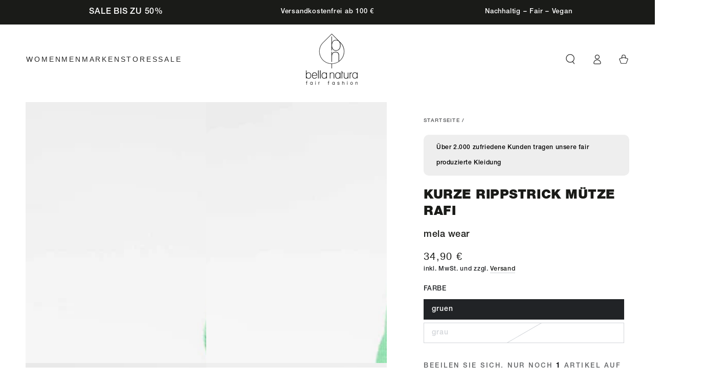

--- FILE ---
content_type: text/html; charset=utf-8
request_url: https://bella-natura.shop/products/kurze-rippstrick-muetze-rafi-s23
body_size: 52763
content:
<!doctype html>
<html class="no-js" lang="de">
  <head>

    

    

    

    



<!-- Thunder PageSpeed --->
<script>
customElements.define("thunder-loading-bar",class extends HTMLElement{constructor(){super(),this.shadow=this.attachShadow({mode:"open"}),this.shadow.innerHTML='<style>#thunder-bar .bar {background:#2299dd;position:fixed;z-index:1031;top:0;left:0;width:100%;height:2px;}#thunder-bar .peg {display:block;position:absolute;right:0px;width:100px;height:100%;box-shadow:0 0 10px #2299dd, 0 0 5px #2299dd;opacity:1.0;-webkit-transform:rotate(3deg) translate(0px, -4px);-ms-transform:rotate(3deg) translate(0px, -4px);transform:rotate(3deg) translate(0px, -4px);}#thunder-background {top:0;left:0;width:95vw;height:95vh;position:absolute;z-index:99;pointer-events:none;}</style><img id="thunder-background" alt=""/>'}connectedCallback(){this.background_image=this.shadow.querySelector("#thunder-background"),this.background_image.src="data:image/svg+xml,%3Csvg%20xmlns='http://www.w3.org/2000/svg'%20viewBox='0 0 2000 1000'%3E%3C/svg%3E",function(t){var e,n,r={},i=r.settings={minimum:.08,easing:"linear",positionUsing:"translate",speed:200,trickle:!0,trickleSpeed:200,barSelector:'[role="bar"]',parent:t.shadow,template:'<div class="bar" role="bar"><div class="peg"></div></div></div></div>'};function a(t,e,n){return t<e?e:t>n?n:t}function s(t){return 100*(-1+t)}r.status=null,r.set=function(t){var e=r.isStarted();t=a(t,i.minimum,1),r.status=1===t?null:t;var n=r.render(!e),u=n.querySelector(i.barSelector),c=i.speed,l=i.easing;return n.offsetWidth,o((function(e){""===i.positionUsing&&(i.positionUsing=r.getPositioningCSS()),d(u,function(t,e,n){var r;return(r="translate3d"===i.positionUsing?{transform:"translate3d("+s(t)+"%,0,0)"}:"translate"===i.positionUsing?{transform:"translate("+s(t)+"%,0)"}:{"margin-left":s(t)+"%"}).transition="all "+e+"ms "+n,r}(t,c,l)),1===t?(d(n,{transition:"none",opacity:1}),n.offsetWidth,setTimeout((function(){d(n,{transition:"all "+c+"ms linear",opacity:0}),setTimeout((function(){r.remove(),e()}),c)}),c)):setTimeout(e,c)})),this},r.isStarted=function(){return"number"==typeof r.status},r.start=function(){r.status||r.set(0);var t=function(){setTimeout((function(){r.status&&(r.trickle(),t())}),i.trickleSpeed)};return i.trickle&&t(),this},r.done=function(t){return t||r.status?r.inc(.3+.5*Math.random()).set(1):this},r.inc=function(t){var e=r.status;return e?e>1?void 0:("number"!=typeof t&&(t=e>=0&&e<.2?.1:e>=.2&&e<.5?.04:e>=.5&&e<.8?.02:e>=.8&&e<.99?.005:0),e=a(e+t,0,.994),r.set(e)):r.start()},r.trickle=function(){return r.inc()},e=0,n=0,r.promise=function(t){return t&&"resolved"!==t.state()?(0===n&&r.start(),e++,n++,t.always((function(){0==--n?(e=0,r.done()):r.set((e-n)/e)})),this):this},r.render=function(e){if(r.isRendered())return t.shadow.getElementById("thunder-bar");var n=document.createElement("div");n.id="thunder-bar",n.innerHTML=i.template;var a=n.querySelector(i.barSelector),o=e?"-100":s(r.status||0),u=i.parent;return d(a,{transition:"all 0 linear",transform:"translate3d("+o+"%,0,0)"}),u.appendChild(n),n},r.remove=function(){var t,e=document.getElementById("thunder-bar");e&&(t=e)&&t.parentNode&&t.parentNode.removeChild(t)},r.isRendered=function(){return!!t.shadow.getElementById("thunder-bar")},r.getPositioningCSS=function(){var t={},e="WebkitTransform"in t?"Webkit":"MozTransform"in t?"Moz":"msTransform"in t?"ms":"OTransform"in t?"O":"";return e+"Perspective"in t?"translate3d":e+"Transform"in t?"translate":"margin"};var o=function(){var t=[];function e(){var n=t.shift();n&&n(e)}return function(n){t.push(n),1==t.length&&e()}}(),d=function(){var t=["Webkit","O","Moz","ms"],e={};function n(n){return n=n.replace(/^-ms-/,"ms-").replace(/-([\da-z])/gi,(function(t,e){return e.toUpperCase()})),e[n]||(e[n]=function(e){var n={};if(e in n)return e;for(var r,i=t.length,a=e.charAt(0).toUpperCase()+e.slice(1);i--;)if((r=t[i]+a)in n)return r;return e}(n))}function r(t,e,r){e=n(e),t.style[e]=r}return function(t,e){var n,i=arguments;if(2==i.length)for(n in e)r(t,n,e[n]);else r(t,i[1],i[2])}}();r.start(),document.addEventListener("DOMContentLoaded",(function(){r.set(1)}))}(this)}}),document.head.insertAdjacentHTML("afterend","<thunder-loading-bar></thunder-loading-bar>");
</script>
<!-- Thunder JS Deferral --->
<script>
const e={t:[/paypalobjects/i,/klaviyo/i,/wistia/i],i:[]},t=(t,c)=>t&&(!e.t||e.t.some((e=>e.test(t))))&&(!e.i||e.i.every((e=>!e.test(t)))),c=document.createElement,r={src:Object.getOwnPropertyDescriptor(HTMLScriptElement.prototype,"src"),type:Object.getOwnPropertyDescriptor(HTMLScriptElement.prototype,"type"),defer:Object.getOwnPropertyDescriptor(HTMLScriptElement.prototype,"defer")};document.createElement=function(...e){if("script"!==e[0].toLowerCase())return c.bind(document)(...e);const i=c.bind(document)(...e);try{Object.defineProperties(i,{src:{...r.src,set(e){t(e,i.type)&&r.defer.set.call(this,"defer"),r.src.set.call(this,e)}},type:{...r.type,get(){const e=r.type.get.call(this);return t(i.src,0)&&r.defer.set.call(this,"defer"),e},set(e){r.type.set.call(this,e),t(i.src,i.type)&&r.defer.set.call(this,"defer")}}}),i.setAttribute=function(e,t){"type"===e||"src"===e?i[e]=t:HTMLScriptElement.prototype.setAttribute.call(i,e,t)}}catch(e){console.warn("Thunder was unable to prevent script execution for script src ",i.src,".\n",'A likely cause would be because you are using a Shopify app or a third-party browser extension that monkey patches the "document.createElement" function.')}return i};
</script>
<!-- End Thunder JS Deferral --->
<!-- End Thunder PageSpeed--->

    
    <!-- Google Tag Manager -->
<script>(function(w,d,s,l,i){w[l]=w[l]||[];w[l].push({'gtm.start':
new Date().getTime(),event:'gtm.js'});var f=d.getElementsByTagName(s)[0],
j=d.createElement(s),dl=l!='dataLayer'?'&l='+l:'';j.async=true;j.src=
'https://www.googletagmanager.com/gtm.js?id='+i+dl;f.parentNode.insertBefore(j,f);
})(window,document,'script','dataLayer','GTM-NQ2D494');</script>
<!-- End Google Tag Manager -->
    
    <meta charset="utf-8">
    <meta http-equiv="X-UA-Compatible" content="IE=edge">
    <meta name="viewport" content="width=device-width,initial-scale=1">
    <meta name="theme-color" content="">
    <link rel="canonical" href="https://bella-natura.shop/products/kurze-rippstrick-muetze-rafi-s23">
    <link rel="preconnect" href="https://cdn.shopify.com" crossorigin><link rel="icon" type="image/png" href="//bella-natura.shop/cdn/shop/files/bellanatura-logo.png?crop=center&height=32&v=1689708742&width=32"><title>
      Kurze Rippstrick Mütze RAFI
 &ndash; Bella Natura Shop</title><meta name="description" content="Verarbeitung: Flachstrick Rippstrick Vorgewaschener Stoff (für eine langlebige Passform) Vegan Frei von Schadstoffen gemäß des GOTS Standard Hergestellt aus 100% Fairtrade-Baumwolle aus biologischem Anbau zeichnet sich dieses atmungsaktive Sweatshirt durch ein besonders angenehmes Tragegefühl aus und ist vollständig ve">

<meta property="og:site_name" content="Bella Natura Shop">
<meta property="og:url" content="https://bella-natura.shop/products/kurze-rippstrick-muetze-rafi-s23">
<meta property="og:title" content="Kurze Rippstrick Mütze RAFI">
<meta property="og:type" content="product">
<meta property="og:description" content="Verarbeitung: Flachstrick Rippstrick Vorgewaschener Stoff (für eine langlebige Passform) Vegan Frei von Schadstoffen gemäß des GOTS Standard Hergestellt aus 100% Fairtrade-Baumwolle aus biologischem Anbau zeichnet sich dieses atmungsaktive Sweatshirt durch ein besonders angenehmes Tragegefühl aus und ist vollständig ve"><meta property="og:image" content="http://bella-natura.shop/cdn/shop/files/Bildschirmfoto2023-05-04um12.31.29.png?v=1702044797">
  <meta property="og:image:secure_url" content="https://bella-natura.shop/cdn/shop/files/Bildschirmfoto2023-05-04um12.31.29.png?v=1702044797">
  <meta property="og:image:width" content="1084">
  <meta property="og:image:height" content="1568"><meta property="og:price:amount" content="34,90">
  <meta property="og:price:currency" content="EUR"><meta name="twitter:card" content="summary_large_image">
<meta name="twitter:title" content="Kurze Rippstrick Mütze RAFI">
<meta name="twitter:description" content="Verarbeitung: Flachstrick Rippstrick Vorgewaschener Stoff (für eine langlebige Passform) Vegan Frei von Schadstoffen gemäß des GOTS Standard Hergestellt aus 100% Fairtrade-Baumwolle aus biologischem Anbau zeichnet sich dieses atmungsaktive Sweatshirt durch ein besonders angenehmes Tragegefühl aus und ist vollständig ve">

    <script src="//bella-natura.shop/cdn/shop/t/5/assets/vendor-v4.js" defer="defer"></script>
    <script src="//bella-natura.shop/cdn/shop/t/5/assets/global.js?v=63088179191183901161691162248" defer="defer"></script>
    <script>window.performance && window.performance.mark && window.performance.mark('shopify.content_for_header.start');</script><meta name="google-site-verification" content="XGVlcJOPEejEe1SVAFOiaCaE9WgkojQ9KCIpX60HzZk">
<meta name="facebook-domain-verification" content="h9canw6ufogg8yd2dcf8o5xso8avau">
<meta id="shopify-digital-wallet" name="shopify-digital-wallet" content="/77806469435/digital_wallets/dialog">
<meta name="shopify-checkout-api-token" content="67b56d0e347aa495c76bfdc55f8ccba6">
<meta id="in-context-paypal-metadata" data-shop-id="77806469435" data-venmo-supported="false" data-environment="production" data-locale="de_DE" data-paypal-v4="true" data-currency="EUR">
<link rel="alternate" type="application/json+oembed" href="https://bella-natura.shop/products/kurze-rippstrick-muetze-rafi-s23.oembed">
<script async="async" src="/checkouts/internal/preloads.js?locale=de-DE"></script>
<link rel="preconnect" href="https://shop.app" crossorigin="anonymous">
<script async="async" src="https://shop.app/checkouts/internal/preloads.js?locale=de-DE&shop_id=77806469435" crossorigin="anonymous"></script>
<script id="apple-pay-shop-capabilities" type="application/json">{"shopId":77806469435,"countryCode":"DE","currencyCode":"EUR","merchantCapabilities":["supports3DS"],"merchantId":"gid:\/\/shopify\/Shop\/77806469435","merchantName":"Bella Natura Shop","requiredBillingContactFields":["postalAddress","email"],"requiredShippingContactFields":["postalAddress","email"],"shippingType":"shipping","supportedNetworks":["visa","maestro","masterCard","amex"],"total":{"type":"pending","label":"Bella Natura Shop","amount":"1.00"},"shopifyPaymentsEnabled":true,"supportsSubscriptions":true}</script>
<script id="shopify-features" type="application/json">{"accessToken":"67b56d0e347aa495c76bfdc55f8ccba6","betas":["rich-media-storefront-analytics"],"domain":"bella-natura.shop","predictiveSearch":true,"shopId":77806469435,"locale":"de"}</script>
<script>var Shopify = Shopify || {};
Shopify.shop = "bella-natura-shop.myshopify.com";
Shopify.locale = "de";
Shopify.currency = {"active":"EUR","rate":"1.0"};
Shopify.country = "DE";
Shopify.theme = {"name":"bella-natura-shopify-theme\/main","id":156806840635,"schema_name":"Be Yours","schema_version":"6.9.1","theme_store_id":null,"role":"main"};
Shopify.theme.handle = "null";
Shopify.theme.style = {"id":null,"handle":null};
Shopify.cdnHost = "bella-natura.shop/cdn";
Shopify.routes = Shopify.routes || {};
Shopify.routes.root = "/";</script>
<script type="module">!function(o){(o.Shopify=o.Shopify||{}).modules=!0}(window);</script>
<script>!function(o){function n(){var o=[];function n(){o.push(Array.prototype.slice.apply(arguments))}return n.q=o,n}var t=o.Shopify=o.Shopify||{};t.loadFeatures=n(),t.autoloadFeatures=n()}(window);</script>
<script>
  window.ShopifyPay = window.ShopifyPay || {};
  window.ShopifyPay.apiHost = "shop.app\/pay";
  window.ShopifyPay.redirectState = null;
</script>
<script id="shop-js-analytics" type="application/json">{"pageType":"product"}</script>
<script defer="defer" async type="module" src="//bella-natura.shop/cdn/shopifycloud/shop-js/modules/v2/client.init-shop-cart-sync_D96QZrIF.de.esm.js"></script>
<script defer="defer" async type="module" src="//bella-natura.shop/cdn/shopifycloud/shop-js/modules/v2/chunk.common_SV6uigsF.esm.js"></script>
<script type="module">
  await import("//bella-natura.shop/cdn/shopifycloud/shop-js/modules/v2/client.init-shop-cart-sync_D96QZrIF.de.esm.js");
await import("//bella-natura.shop/cdn/shopifycloud/shop-js/modules/v2/chunk.common_SV6uigsF.esm.js");

  window.Shopify.SignInWithShop?.initShopCartSync?.({"fedCMEnabled":true,"windoidEnabled":true});

</script>
<script>
  window.Shopify = window.Shopify || {};
  if (!window.Shopify.featureAssets) window.Shopify.featureAssets = {};
  window.Shopify.featureAssets['shop-js'] = {"shop-cart-sync":["modules/v2/client.shop-cart-sync_D9v5EJ5H.de.esm.js","modules/v2/chunk.common_SV6uigsF.esm.js"],"init-fed-cm":["modules/v2/client.init-fed-cm_DlbV7VrN.de.esm.js","modules/v2/chunk.common_SV6uigsF.esm.js"],"shop-button":["modules/v2/client.shop-button_7yN-YEo8.de.esm.js","modules/v2/chunk.common_SV6uigsF.esm.js"],"shop-cash-offers":["modules/v2/client.shop-cash-offers_CZ39C1VE.de.esm.js","modules/v2/chunk.common_SV6uigsF.esm.js","modules/v2/chunk.modal_CqlMJe-n.esm.js"],"init-windoid":["modules/v2/client.init-windoid_CPAVU_59.de.esm.js","modules/v2/chunk.common_SV6uigsF.esm.js"],"init-shop-email-lookup-coordinator":["modules/v2/client.init-shop-email-lookup-coordinator_BE78sutm.de.esm.js","modules/v2/chunk.common_SV6uigsF.esm.js"],"shop-toast-manager":["modules/v2/client.shop-toast-manager_Dc8Kqo2D.de.esm.js","modules/v2/chunk.common_SV6uigsF.esm.js"],"shop-login-button":["modules/v2/client.shop-login-button_CdH6DD4B.de.esm.js","modules/v2/chunk.common_SV6uigsF.esm.js","modules/v2/chunk.modal_CqlMJe-n.esm.js"],"avatar":["modules/v2/client.avatar_BTnouDA3.de.esm.js"],"pay-button":["modules/v2/client.pay-button_BaMaWndh.de.esm.js","modules/v2/chunk.common_SV6uigsF.esm.js"],"init-shop-cart-sync":["modules/v2/client.init-shop-cart-sync_D96QZrIF.de.esm.js","modules/v2/chunk.common_SV6uigsF.esm.js"],"init-customer-accounts":["modules/v2/client.init-customer-accounts_DPOSv1Vm.de.esm.js","modules/v2/client.shop-login-button_CdH6DD4B.de.esm.js","modules/v2/chunk.common_SV6uigsF.esm.js","modules/v2/chunk.modal_CqlMJe-n.esm.js"],"init-shop-for-new-customer-accounts":["modules/v2/client.init-shop-for-new-customer-accounts_CQXgmjbo.de.esm.js","modules/v2/client.shop-login-button_CdH6DD4B.de.esm.js","modules/v2/chunk.common_SV6uigsF.esm.js","modules/v2/chunk.modal_CqlMJe-n.esm.js"],"init-customer-accounts-sign-up":["modules/v2/client.init-customer-accounts-sign-up_BxD8dlgd.de.esm.js","modules/v2/client.shop-login-button_CdH6DD4B.de.esm.js","modules/v2/chunk.common_SV6uigsF.esm.js","modules/v2/chunk.modal_CqlMJe-n.esm.js"],"checkout-modal":["modules/v2/client.checkout-modal_CKh-sfKU.de.esm.js","modules/v2/chunk.common_SV6uigsF.esm.js","modules/v2/chunk.modal_CqlMJe-n.esm.js"],"shop-follow-button":["modules/v2/client.shop-follow-button_CTvrvDxo.de.esm.js","modules/v2/chunk.common_SV6uigsF.esm.js","modules/v2/chunk.modal_CqlMJe-n.esm.js"],"lead-capture":["modules/v2/client.lead-capture_CuieyBjh.de.esm.js","modules/v2/chunk.common_SV6uigsF.esm.js","modules/v2/chunk.modal_CqlMJe-n.esm.js"],"shop-login":["modules/v2/client.shop-login_D_5Nijtq.de.esm.js","modules/v2/chunk.common_SV6uigsF.esm.js","modules/v2/chunk.modal_CqlMJe-n.esm.js"],"payment-terms":["modules/v2/client.payment-terms_B0kyqrWX.de.esm.js","modules/v2/chunk.common_SV6uigsF.esm.js","modules/v2/chunk.modal_CqlMJe-n.esm.js"]};
</script>
<script id="__st">var __st={"a":77806469435,"offset":3600,"reqid":"d41e51ed-3916-4c94-b151-29bac026aec3-1768523454","pageurl":"bella-natura.shop\/products\/kurze-rippstrick-muetze-rafi-s23","u":"9a89553e4bc9","p":"product","rtyp":"product","rid":8979523633467};</script>
<script>window.ShopifyPaypalV4VisibilityTracking = true;</script>
<script id="captcha-bootstrap">!function(){'use strict';const t='contact',e='account',n='new_comment',o=[[t,t],['blogs',n],['comments',n],[t,'customer']],c=[[e,'customer_login'],[e,'guest_login'],[e,'recover_customer_password'],[e,'create_customer']],r=t=>t.map((([t,e])=>`form[action*='/${t}']:not([data-nocaptcha='true']) input[name='form_type'][value='${e}']`)).join(','),a=t=>()=>t?[...document.querySelectorAll(t)].map((t=>t.form)):[];function s(){const t=[...o],e=r(t);return a(e)}const i='password',u='form_key',d=['recaptcha-v3-token','g-recaptcha-response','h-captcha-response',i],f=()=>{try{return window.sessionStorage}catch{return}},m='__shopify_v',_=t=>t.elements[u];function p(t,e,n=!1){try{const o=window.sessionStorage,c=JSON.parse(o.getItem(e)),{data:r}=function(t){const{data:e,action:n}=t;return t[m]||n?{data:e,action:n}:{data:t,action:n}}(c);for(const[e,n]of Object.entries(r))t.elements[e]&&(t.elements[e].value=n);n&&o.removeItem(e)}catch(o){console.error('form repopulation failed',{error:o})}}const l='form_type',E='cptcha';function T(t){t.dataset[E]=!0}const w=window,h=w.document,L='Shopify',v='ce_forms',y='captcha';let A=!1;((t,e)=>{const n=(g='f06e6c50-85a8-45c8-87d0-21a2b65856fe',I='https://cdn.shopify.com/shopifycloud/storefront-forms-hcaptcha/ce_storefront_forms_captcha_hcaptcha.v1.5.2.iife.js',D={infoText:'Durch hCaptcha geschützt',privacyText:'Datenschutz',termsText:'Allgemeine Geschäftsbedingungen'},(t,e,n)=>{const o=w[L][v],c=o.bindForm;if(c)return c(t,g,e,D).then(n);var r;o.q.push([[t,g,e,D],n]),r=I,A||(h.body.append(Object.assign(h.createElement('script'),{id:'captcha-provider',async:!0,src:r})),A=!0)});var g,I,D;w[L]=w[L]||{},w[L][v]=w[L][v]||{},w[L][v].q=[],w[L][y]=w[L][y]||{},w[L][y].protect=function(t,e){n(t,void 0,e),T(t)},Object.freeze(w[L][y]),function(t,e,n,w,h,L){const[v,y,A,g]=function(t,e,n){const i=e?o:[],u=t?c:[],d=[...i,...u],f=r(d),m=r(i),_=r(d.filter((([t,e])=>n.includes(e))));return[a(f),a(m),a(_),s()]}(w,h,L),I=t=>{const e=t.target;return e instanceof HTMLFormElement?e:e&&e.form},D=t=>v().includes(t);t.addEventListener('submit',(t=>{const e=I(t);if(!e)return;const n=D(e)&&!e.dataset.hcaptchaBound&&!e.dataset.recaptchaBound,o=_(e),c=g().includes(e)&&(!o||!o.value);(n||c)&&t.preventDefault(),c&&!n&&(function(t){try{if(!f())return;!function(t){const e=f();if(!e)return;const n=_(t);if(!n)return;const o=n.value;o&&e.removeItem(o)}(t);const e=Array.from(Array(32),(()=>Math.random().toString(36)[2])).join('');!function(t,e){_(t)||t.append(Object.assign(document.createElement('input'),{type:'hidden',name:u})),t.elements[u].value=e}(t,e),function(t,e){const n=f();if(!n)return;const o=[...t.querySelectorAll(`input[type='${i}']`)].map((({name:t})=>t)),c=[...d,...o],r={};for(const[a,s]of new FormData(t).entries())c.includes(a)||(r[a]=s);n.setItem(e,JSON.stringify({[m]:1,action:t.action,data:r}))}(t,e)}catch(e){console.error('failed to persist form',e)}}(e),e.submit())}));const S=(t,e)=>{t&&!t.dataset[E]&&(n(t,e.some((e=>e===t))),T(t))};for(const o of['focusin','change'])t.addEventListener(o,(t=>{const e=I(t);D(e)&&S(e,y())}));const B=e.get('form_key'),M=e.get(l),P=B&&M;t.addEventListener('DOMContentLoaded',(()=>{const t=y();if(P)for(const e of t)e.elements[l].value===M&&p(e,B);[...new Set([...A(),...v().filter((t=>'true'===t.dataset.shopifyCaptcha))])].forEach((e=>S(e,t)))}))}(h,new URLSearchParams(w.location.search),n,t,e,['guest_login'])})(!0,!0)}();</script>
<script integrity="sha256-4kQ18oKyAcykRKYeNunJcIwy7WH5gtpwJnB7kiuLZ1E=" data-source-attribution="shopify.loadfeatures" defer="defer" src="//bella-natura.shop/cdn/shopifycloud/storefront/assets/storefront/load_feature-a0a9edcb.js" crossorigin="anonymous"></script>
<script crossorigin="anonymous" defer="defer" src="//bella-natura.shop/cdn/shopifycloud/storefront/assets/shopify_pay/storefront-65b4c6d7.js?v=20250812"></script>
<script data-source-attribution="shopify.dynamic_checkout.dynamic.init">var Shopify=Shopify||{};Shopify.PaymentButton=Shopify.PaymentButton||{isStorefrontPortableWallets:!0,init:function(){window.Shopify.PaymentButton.init=function(){};var t=document.createElement("script");t.src="https://bella-natura.shop/cdn/shopifycloud/portable-wallets/latest/portable-wallets.de.js",t.type="module",document.head.appendChild(t)}};
</script>
<script data-source-attribution="shopify.dynamic_checkout.buyer_consent">
  function portableWalletsHideBuyerConsent(e){var t=document.getElementById("shopify-buyer-consent"),n=document.getElementById("shopify-subscription-policy-button");t&&n&&(t.classList.add("hidden"),t.setAttribute("aria-hidden","true"),n.removeEventListener("click",e))}function portableWalletsShowBuyerConsent(e){var t=document.getElementById("shopify-buyer-consent"),n=document.getElementById("shopify-subscription-policy-button");t&&n&&(t.classList.remove("hidden"),t.removeAttribute("aria-hidden"),n.addEventListener("click",e))}window.Shopify?.PaymentButton&&(window.Shopify.PaymentButton.hideBuyerConsent=portableWalletsHideBuyerConsent,window.Shopify.PaymentButton.showBuyerConsent=portableWalletsShowBuyerConsent);
</script>
<script data-source-attribution="shopify.dynamic_checkout.cart.bootstrap">document.addEventListener("DOMContentLoaded",(function(){function t(){return document.querySelector("shopify-accelerated-checkout-cart, shopify-accelerated-checkout")}if(t())Shopify.PaymentButton.init();else{new MutationObserver((function(e,n){t()&&(Shopify.PaymentButton.init(),n.disconnect())})).observe(document.body,{childList:!0,subtree:!0})}}));
</script>
<script id='scb4127' type='text/javascript' async='' src='https://bella-natura.shop/cdn/shopifycloud/privacy-banner/storefront-banner.js'></script><link id="shopify-accelerated-checkout-styles" rel="stylesheet" media="screen" href="https://bella-natura.shop/cdn/shopifycloud/portable-wallets/latest/accelerated-checkout-backwards-compat.css" crossorigin="anonymous">
<style id="shopify-accelerated-checkout-cart">
        #shopify-buyer-consent {
  margin-top: 1em;
  display: inline-block;
  width: 100%;
}

#shopify-buyer-consent.hidden {
  display: none;
}

#shopify-subscription-policy-button {
  background: none;
  border: none;
  padding: 0;
  text-decoration: underline;
  font-size: inherit;
  cursor: pointer;
}

#shopify-subscription-policy-button::before {
  box-shadow: none;
}

      </style>
<script id="sections-script" data-sections="header,footer" defer="defer" src="//bella-natura.shop/cdn/shop/t/5/compiled_assets/scripts.js?6579"></script>
<script>window.performance && window.performance.mark && window.performance.mark('shopify.content_for_header.end');</script>
<style data-shopify>
  
  
  
  
  

  :root {
    --be-yours-version: "6.9.1";
    --font-body-family: Helvetica, Arial, sans-serif;
    --font-body-style: normal;
    --font-body-weight: 400;

    --font-heading-family: Helvetica, Arial, sans-serif;
    --font-heading-style: normal;
    --font-heading-weight: 400;

    --font-body-scale: 1.0;
    --font-heading-scale: 0.9;

    --font-navigation-family: var(--font-body-family);
    --font-navigation-size: 14px;
    --font-navigation-weight: var(--font-body-weight);
    --font-button-family: var(--font-body-family);
    --font-button-size: 13px;
    --font-button-baseline: 0rem;
    --font-price-family: var(--font-heading-family);
    --font-price-scale: var(--font-heading-scale);

    --color-base-text: 33, 35, 38;
    --color-base-background: 255, 255, 255;
    --color-base-solid-button-labels: 255, 255, 255;
    --color-base-outline-button-labels: 26, 27, 24;
    --color-base-accent: 0, 0, 0;
    --color-base-heading: 26, 27, 24;
    --color-base-border: 210, 213, 217;
    --color-placeholder: 243, 243, 243;
    --color-overlay: 33, 35, 38;
    --color-keyboard-focus: 173, 225, 219;
    --color-shadow: 255, 255, 255;
    --shadow-opacity: 1;

    --color-background-dark: 235, 235, 235;
    --color-price: #1a1b18;
    --color-sale-price: #000000;
    --color-reviews: #f2c7b7;
    --color-critical: #d72c0d;
    --color-success: #008060;

    --payment-terms-background-color: #ffffff;
    --page-width: 160rem;
    --page-width-margin: 0rem;

    --card-color-scheme: var(--color-placeholder);
    --card-text-alignment: start;
    --card-flex-alignment: flex-start;
    --card-image-padding: 0px;
    --card-border-width: 0px;
    --card-radius: 0px;
    --card-shadow-horizontal-offset: 0px;
    --card-shadow-vertical-offset: 0px;
    
    --button-radius: 0px;
    --button-border-width: 2px;
    --button-shadow-horizontal-offset: 4px;
    --button-shadow-vertical-offset: 4px;

    --spacing-sections-desktop: 0px;
    --spacing-sections-mobile: 0px;
  }

  *,
  *::before,
  *::after {
    box-sizing: inherit;
  }

  html {
    box-sizing: border-box;
    font-size: calc(var(--font-body-scale) * 62.5%);
    height: 100%;
  }

  body {
    min-height: 100%;
    margin: 0;
    font-size: 1.5rem;
    letter-spacing: 0.06rem;
    line-height: calc(1 + 0.8 / var(--font-body-scale));
    font-family: var(--font-body-family);
    font-style: var(--font-body-style);
    font-weight: var(--font-body-weight);
  }

  @media screen and (min-width: 750px) {
    body {
      font-size: 1.6rem;
    }
  }</style><link href="//bella-natura.shop/cdn/shop/t/5/assets/base.css?v=14818064467198012301691162250" rel="stylesheet" type="text/css" media="all" /><link rel="stylesheet" href="//bella-natura.shop/cdn/shop/t/5/assets/gwa-custom.css?v=70281277053535829251718013372""><link rel="stylesheet" href="//bella-natura.shop/cdn/shop/t/5/assets/component-predictive-search.css?v=535628408515095081691162249" media="print" onload="this.media='all'"><link rel="stylesheet" href="//bella-natura.shop/cdn/shop/t/5/assets/component-quick-view.css?v=23741341182647056041691162249" media="print" onload="this.media='all'"><link rel="stylesheet" href="//bella-natura.shop/cdn/shop/t/5/assets/component-color-swatches.css?v=127266246353223386571691162246" media="print" onload="this.media='all'"><script>document.documentElement.className = document.documentElement.className.replace('no-js', 'js');</script>
  <!-- BEGIN app block: shopify://apps/judge-me-reviews/blocks/judgeme_core/61ccd3b1-a9f2-4160-9fe9-4fec8413e5d8 --><!-- Start of Judge.me Core -->






<link rel="dns-prefetch" href="https://cdnwidget.judge.me">
<link rel="dns-prefetch" href="https://cdn.judge.me">
<link rel="dns-prefetch" href="https://cdn1.judge.me">
<link rel="dns-prefetch" href="https://api.judge.me">

<script data-cfasync='false' class='jdgm-settings-script'>window.jdgmSettings={"pagination":5,"disable_web_reviews":false,"badge_no_review_text":"Keine Bewertungen","badge_n_reviews_text":"{{ n }} Bewertung/Bewertungen","hide_badge_preview_if_no_reviews":true,"badge_hide_text":false,"enforce_center_preview_badge":false,"widget_title":"Kundenbewertungen","widget_open_form_text":"Bewertung schreiben","widget_close_form_text":"Bewertung abbrechen","widget_refresh_page_text":"Seite aktualisieren","widget_summary_text":"Basierend auf {{ number_of_reviews }} Bewertung/Bewertungen","widget_no_review_text":"Schreiben Sie die erste Bewertung","widget_name_field_text":"Anzeigename","widget_verified_name_field_text":"Verifizierter Name (öffentlich)","widget_name_placeholder_text":"Anzeigename","widget_required_field_error_text":"Dieses Feld ist erforderlich.","widget_email_field_text":"E-Mail-Adresse","widget_verified_email_field_text":"Verifizierte E-Mail (privat, kann nicht bearbeitet werden)","widget_email_placeholder_text":"Ihre E-Mail-Adresse","widget_email_field_error_text":"Bitte geben Sie eine gültige E-Mail-Adresse ein.","widget_rating_field_text":"Bewertung","widget_review_title_field_text":"Bewertungstitel","widget_review_title_placeholder_text":"Geben Sie Ihrer Bewertung einen Titel","widget_review_body_field_text":"Bewertungsinhalt","widget_review_body_placeholder_text":"Beginnen Sie hier zu schreiben...","widget_pictures_field_text":"Bild/Video (optional)","widget_submit_review_text":"Bewertung abschicken","widget_submit_verified_review_text":"Verifizierte Bewertung abschicken","widget_submit_success_msg_with_auto_publish":"Vielen Dank! Bitte aktualisieren Sie die Seite in wenigen Momenten, um Ihre Bewertung zu sehen. Sie können Ihre Bewertung entfernen oder bearbeiten, indem Sie sich bei \u003ca href='https://judge.me/login' target='_blank' rel='nofollow noopener'\u003eJudge.me\u003c/a\u003e anmelden","widget_submit_success_msg_no_auto_publish":"Vielen Dank! Ihre Bewertung wird veröffentlicht, sobald sie vom Shop-Administrator genehmigt wurde. Sie können Ihre Bewertung entfernen oder bearbeiten, indem Sie sich bei \u003ca href='https://judge.me/login' target='_blank' rel='nofollow noopener'\u003eJudge.me\u003c/a\u003e anmelden","widget_show_default_reviews_out_of_total_text":"Es werden {{ n_reviews_shown }} von {{ n_reviews }} Bewertungen angezeigt.","widget_show_all_link_text":"Alle anzeigen","widget_show_less_link_text":"Weniger anzeigen","widget_author_said_text":"{{ reviewer_name }} sagte:","widget_days_text":"vor {{ n }} Tag/Tagen","widget_weeks_text":"vor {{ n }} Woche/Wochen","widget_months_text":"vor {{ n }} Monat/Monaten","widget_years_text":"vor {{ n }} Jahr/Jahren","widget_yesterday_text":"Gestern","widget_today_text":"Heute","widget_replied_text":"\u003e\u003e {{ shop_name }} antwortete:","widget_read_more_text":"Mehr lesen","widget_reviewer_name_as_initial":"","widget_rating_filter_color":"#fbcd0a","widget_rating_filter_see_all_text":"Alle Bewertungen anzeigen","widget_sorting_most_recent_text":"Neueste","widget_sorting_highest_rating_text":"Höchste Bewertung","widget_sorting_lowest_rating_text":"Niedrigste Bewertung","widget_sorting_with_pictures_text":"Nur Bilder","widget_sorting_most_helpful_text":"Hilfreichste","widget_open_question_form_text":"Eine Frage stellen","widget_reviews_subtab_text":"Bewertungen","widget_questions_subtab_text":"Fragen","widget_question_label_text":"Frage","widget_answer_label_text":"Antwort","widget_question_placeholder_text":"Schreiben Sie hier Ihre Frage","widget_submit_question_text":"Frage absenden","widget_question_submit_success_text":"Vielen Dank für Ihre Frage! Wir werden Sie benachrichtigen, sobald sie beantwortet wird.","verified_badge_text":"Verifiziert","verified_badge_bg_color":"","verified_badge_text_color":"","verified_badge_placement":"left-of-reviewer-name","widget_review_max_height":"","widget_hide_border":false,"widget_social_share":false,"widget_thumb":false,"widget_review_location_show":false,"widget_location_format":"","all_reviews_include_out_of_store_products":true,"all_reviews_out_of_store_text":"(außerhalb des Shops)","all_reviews_pagination":100,"all_reviews_product_name_prefix_text":"über","enable_review_pictures":true,"enable_question_anwser":false,"widget_theme":"default","review_date_format":"dd/mm/yy","default_sort_method":"most-recent","widget_product_reviews_subtab_text":"Produktbewertungen","widget_shop_reviews_subtab_text":"Shop-Bewertungen","widget_other_products_reviews_text":"Bewertungen für andere Produkte","widget_store_reviews_subtab_text":"Shop-Bewertungen","widget_no_store_reviews_text":"Dieser Shop hat noch keine Bewertungen erhalten","widget_web_restriction_product_reviews_text":"Dieses Produkt hat noch keine Bewertungen erhalten","widget_no_items_text":"Keine Elemente gefunden","widget_show_more_text":"Mehr anzeigen","widget_write_a_store_review_text":"Shop-Bewertung schreiben","widget_other_languages_heading":"Bewertungen in anderen Sprachen","widget_translate_review_text":"Bewertung übersetzen nach {{ language }}","widget_translating_review_text":"Übersetzung läuft...","widget_show_original_translation_text":"Original anzeigen ({{ language }})","widget_translate_review_failed_text":"Bewertung konnte nicht übersetzt werden.","widget_translate_review_retry_text":"Erneut versuchen","widget_translate_review_try_again_later_text":"Versuchen Sie es später noch einmal","show_product_url_for_grouped_product":false,"widget_sorting_pictures_first_text":"Bilder zuerst","show_pictures_on_all_rev_page_mobile":false,"show_pictures_on_all_rev_page_desktop":false,"floating_tab_hide_mobile_install_preference":false,"floating_tab_button_name":"★ Bewertungen","floating_tab_title":"Lassen Sie Kunden für uns sprechen","floating_tab_button_color":"","floating_tab_button_background_color":"","floating_tab_url":"","floating_tab_url_enabled":false,"floating_tab_tab_style":"text","all_reviews_text_badge_text":"Kunden bewerten uns mit {{ shop.metafields.judgeme.all_reviews_rating | round: 1 }}/5 basierend auf {{ shop.metafields.judgeme.all_reviews_count }} Bewertungen.","all_reviews_text_badge_text_branded_style":"{{ shop.metafields.judgeme.all_reviews_rating | round: 1 }} von 5 Sternen basierend auf {{ shop.metafields.judgeme.all_reviews_count }} Bewertungen","is_all_reviews_text_badge_a_link":false,"show_stars_for_all_reviews_text_badge":false,"all_reviews_text_badge_url":"","all_reviews_text_style":"text","all_reviews_text_color_style":"judgeme_brand_color","all_reviews_text_color":"#108474","all_reviews_text_show_jm_brand":true,"featured_carousel_show_header":true,"featured_carousel_title":"Lassen Sie Kunden für uns sprechen","testimonials_carousel_title":"Kunden sagen uns","videos_carousel_title":"Echte Kunden-Geschichten","cards_carousel_title":"Kunden sagen uns","featured_carousel_count_text":"aus {{ n }} Bewertungen","featured_carousel_add_link_to_all_reviews_page":false,"featured_carousel_url":"","featured_carousel_show_images":true,"featured_carousel_autoslide_interval":5,"featured_carousel_arrows_on_the_sides":false,"featured_carousel_height":250,"featured_carousel_width":80,"featured_carousel_image_size":0,"featured_carousel_image_height":250,"featured_carousel_arrow_color":"#eeeeee","verified_count_badge_style":"vintage","verified_count_badge_orientation":"horizontal","verified_count_badge_color_style":"judgeme_brand_color","verified_count_badge_color":"#108474","is_verified_count_badge_a_link":false,"verified_count_badge_url":"","verified_count_badge_show_jm_brand":true,"widget_rating_preset_default":5,"widget_first_sub_tab":"product-reviews","widget_show_histogram":true,"widget_histogram_use_custom_color":false,"widget_pagination_use_custom_color":false,"widget_star_use_custom_color":false,"widget_verified_badge_use_custom_color":false,"widget_write_review_use_custom_color":false,"picture_reminder_submit_button":"Upload Pictures","enable_review_videos":false,"mute_video_by_default":false,"widget_sorting_videos_first_text":"Videos zuerst","widget_review_pending_text":"Ausstehend","featured_carousel_items_for_large_screen":3,"social_share_options_order":"Facebook,Twitter","remove_microdata_snippet":true,"disable_json_ld":false,"enable_json_ld_products":false,"preview_badge_show_question_text":false,"preview_badge_no_question_text":"Keine Fragen","preview_badge_n_question_text":"{{ number_of_questions }} Frage/Fragen","qa_badge_show_icon":false,"qa_badge_position":"same-row","remove_judgeme_branding":false,"widget_add_search_bar":false,"widget_search_bar_placeholder":"Suchen","widget_sorting_verified_only_text":"Nur verifizierte","featured_carousel_theme":"default","featured_carousel_show_rating":true,"featured_carousel_show_title":true,"featured_carousel_show_body":true,"featured_carousel_show_date":false,"featured_carousel_show_reviewer":true,"featured_carousel_show_product":false,"featured_carousel_header_background_color":"#108474","featured_carousel_header_text_color":"#ffffff","featured_carousel_name_product_separator":"reviewed","featured_carousel_full_star_background":"#108474","featured_carousel_empty_star_background":"#dadada","featured_carousel_vertical_theme_background":"#f9fafb","featured_carousel_verified_badge_enable":true,"featured_carousel_verified_badge_color":"#108474","featured_carousel_border_style":"round","featured_carousel_review_line_length_limit":3,"featured_carousel_more_reviews_button_text":"Mehr Bewertungen lesen","featured_carousel_view_product_button_text":"Produkt ansehen","all_reviews_page_load_reviews_on":"scroll","all_reviews_page_load_more_text":"Mehr Bewertungen laden","disable_fb_tab_reviews":false,"enable_ajax_cdn_cache":false,"widget_advanced_speed_features":5,"widget_public_name_text":"wird öffentlich angezeigt wie","default_reviewer_name":"John Smith","default_reviewer_name_has_non_latin":true,"widget_reviewer_anonymous":"Anonym","medals_widget_title":"Judge.me Bewertungsmedaillen","medals_widget_background_color":"#f9fafb","medals_widget_position":"footer_all_pages","medals_widget_border_color":"#f9fafb","medals_widget_verified_text_position":"left","medals_widget_use_monochromatic_version":false,"medals_widget_elements_color":"#108474","show_reviewer_avatar":true,"widget_invalid_yt_video_url_error_text":"Keine YouTube-Video-URL","widget_max_length_field_error_text":"Bitte geben Sie nicht mehr als {0} Zeichen ein.","widget_show_country_flag":false,"widget_show_collected_via_shop_app":true,"widget_verified_by_shop_badge_style":"light","widget_verified_by_shop_text":"Verifiziert vom Shop","widget_show_photo_gallery":false,"widget_load_with_code_splitting":true,"widget_ugc_install_preference":false,"widget_ugc_title":"Von uns hergestellt, von Ihnen geteilt","widget_ugc_subtitle":"Markieren Sie uns, um Ihr Bild auf unserer Seite zu sehen","widget_ugc_arrows_color":"#ffffff","widget_ugc_primary_button_text":"Jetzt kaufen","widget_ugc_primary_button_background_color":"#108474","widget_ugc_primary_button_text_color":"#ffffff","widget_ugc_primary_button_border_width":"0","widget_ugc_primary_button_border_style":"none","widget_ugc_primary_button_border_color":"#108474","widget_ugc_primary_button_border_radius":"25","widget_ugc_secondary_button_text":"Mehr laden","widget_ugc_secondary_button_background_color":"#ffffff","widget_ugc_secondary_button_text_color":"#108474","widget_ugc_secondary_button_border_width":"2","widget_ugc_secondary_button_border_style":"solid","widget_ugc_secondary_button_border_color":"#108474","widget_ugc_secondary_button_border_radius":"25","widget_ugc_reviews_button_text":"Bewertungen ansehen","widget_ugc_reviews_button_background_color":"#ffffff","widget_ugc_reviews_button_text_color":"#108474","widget_ugc_reviews_button_border_width":"2","widget_ugc_reviews_button_border_style":"solid","widget_ugc_reviews_button_border_color":"#108474","widget_ugc_reviews_button_border_radius":"25","widget_ugc_reviews_button_link_to":"judgeme-reviews-page","widget_ugc_show_post_date":true,"widget_ugc_max_width":"800","widget_rating_metafield_value_type":true,"widget_primary_color":"#108474","widget_enable_secondary_color":false,"widget_secondary_color":"#edf5f5","widget_summary_average_rating_text":"{{ average_rating }} von 5","widget_media_grid_title":"Kundenfotos \u0026 -videos","widget_media_grid_see_more_text":"Mehr sehen","widget_round_style":false,"widget_show_product_medals":true,"widget_verified_by_judgeme_text":"Verifiziert von Judge.me","widget_show_store_medals":true,"widget_verified_by_judgeme_text_in_store_medals":"Verifiziert von Judge.me","widget_media_field_exceed_quantity_message":"Entschuldigung, wir können nur {{ max_media }} für eine Bewertung akzeptieren.","widget_media_field_exceed_limit_message":"{{ file_name }} ist zu groß, bitte wählen Sie ein {{ media_type }} kleiner als {{ size_limit }}MB.","widget_review_submitted_text":"Bewertung abgesendet!","widget_question_submitted_text":"Frage abgesendet!","widget_close_form_text_question":"Abbrechen","widget_write_your_answer_here_text":"Schreiben Sie hier Ihre Antwort","widget_enabled_branded_link":true,"widget_show_collected_by_judgeme":true,"widget_reviewer_name_color":"","widget_write_review_text_color":"","widget_write_review_bg_color":"","widget_collected_by_judgeme_text":"gesammelt von Judge.me","widget_pagination_type":"standard","widget_load_more_text":"Mehr laden","widget_load_more_color":"#108474","widget_full_review_text":"Vollständige Bewertung","widget_read_more_reviews_text":"Mehr Bewertungen lesen","widget_read_questions_text":"Fragen lesen","widget_questions_and_answers_text":"Fragen \u0026 Antworten","widget_verified_by_text":"Verifiziert von","widget_verified_text":"Verifiziert","widget_number_of_reviews_text":"{{ number_of_reviews }} Bewertungen","widget_back_button_text":"Zurück","widget_next_button_text":"Weiter","widget_custom_forms_filter_button":"Filter","custom_forms_style":"horizontal","widget_show_review_information":false,"how_reviews_are_collected":"Wie werden Bewertungen gesammelt?","widget_show_review_keywords":false,"widget_gdpr_statement":"Wie wir Ihre Daten verwenden: Wir kontaktieren Sie nur bezüglich der von Ihnen abgegebenen Bewertung und nur, wenn nötig. Durch das Absenden Ihrer Bewertung stimmen Sie den \u003ca href='https://judge.me/terms' target='_blank' rel='nofollow noopener'\u003eNutzungsbedingungen\u003c/a\u003e, der \u003ca href='https://judge.me/privacy' target='_blank' rel='nofollow noopener'\u003eDatenschutzrichtlinie\u003c/a\u003e und den \u003ca href='https://judge.me/content-policy' target='_blank' rel='nofollow noopener'\u003eInhaltsrichtlinien\u003c/a\u003e von Judge.me zu.","widget_multilingual_sorting_enabled":false,"widget_translate_review_content_enabled":false,"widget_translate_review_content_method":"manual","popup_widget_review_selection":"automatically_with_pictures","popup_widget_round_border_style":true,"popup_widget_show_title":true,"popup_widget_show_body":true,"popup_widget_show_reviewer":false,"popup_widget_show_product":true,"popup_widget_show_pictures":true,"popup_widget_use_review_picture":true,"popup_widget_show_on_home_page":true,"popup_widget_show_on_product_page":true,"popup_widget_show_on_collection_page":true,"popup_widget_show_on_cart_page":true,"popup_widget_position":"bottom_left","popup_widget_first_review_delay":5,"popup_widget_duration":5,"popup_widget_interval":5,"popup_widget_review_count":5,"popup_widget_hide_on_mobile":true,"review_snippet_widget_round_border_style":true,"review_snippet_widget_card_color":"#FFFFFF","review_snippet_widget_slider_arrows_background_color":"#FFFFFF","review_snippet_widget_slider_arrows_color":"#000000","review_snippet_widget_star_color":"#108474","show_product_variant":false,"all_reviews_product_variant_label_text":"Variante: ","widget_show_verified_branding":true,"widget_ai_summary_title":"Kunden sagen","widget_ai_summary_disclaimer":"KI-gestützte Bewertungszusammenfassung basierend auf aktuellen Kundenbewertungen","widget_show_ai_summary":false,"widget_show_ai_summary_bg":false,"widget_show_review_title_input":true,"redirect_reviewers_invited_via_email":"review_widget","request_store_review_after_product_review":false,"request_review_other_products_in_order":false,"review_form_color_scheme":"default","review_form_corner_style":"square","review_form_star_color":{},"review_form_text_color":"#333333","review_form_background_color":"#ffffff","review_form_field_background_color":"#fafafa","review_form_button_color":{},"review_form_button_text_color":"#ffffff","review_form_modal_overlay_color":"#000000","review_content_screen_title_text":"Wie würden Sie dieses Produkt bewerten?","review_content_introduction_text":"Wir würden uns freuen, wenn Sie etwas über Ihre Erfahrung teilen würden.","store_review_form_title_text":"Wie würden Sie diesen Shop bewerten?","store_review_form_introduction_text":"Wir würden uns freuen, wenn Sie etwas über Ihre Erfahrung teilen würden.","show_review_guidance_text":true,"one_star_review_guidance_text":"Schlecht","five_star_review_guidance_text":"Großartig","customer_information_screen_title_text":"Über Sie","customer_information_introduction_text":"Bitte teilen Sie uns mehr über sich mit.","custom_questions_screen_title_text":"Ihre Erfahrung im Detail","custom_questions_introduction_text":"Hier sind einige Fragen, die uns helfen, mehr über Ihre Erfahrung zu verstehen.","review_submitted_screen_title_text":"Vielen Dank für Ihre Bewertung!","review_submitted_screen_thank_you_text":"Wir verarbeiten sie und sie wird bald im Shop erscheinen.","review_submitted_screen_email_verification_text":"Bitte bestätigen Sie Ihre E-Mail-Adresse, indem Sie auf den Link klicken, den wir Ihnen gerade gesendet haben. Dies hilft uns, die Bewertungen authentisch zu halten.","review_submitted_request_store_review_text":"Möchten Sie Ihre Erfahrung beim Einkaufen bei uns teilen?","review_submitted_review_other_products_text":"Möchten Sie diese Produkte bewerten?","store_review_screen_title_text":"Möchten Sie Ihre Erfahrung mit uns teilen?","store_review_introduction_text":"Wir würden uns freuen, wenn Sie etwas über Ihre Erfahrung teilen würden.","reviewer_media_screen_title_picture_text":"Bild teilen","reviewer_media_introduction_picture_text":"Laden Sie ein Foto hoch, um Ihre Bewertung zu unterstützen.","reviewer_media_screen_title_video_text":"Video teilen","reviewer_media_introduction_video_text":"Laden Sie ein Video hoch, um Ihre Bewertung zu unterstützen.","reviewer_media_screen_title_picture_or_video_text":"Bild oder Video teilen","reviewer_media_introduction_picture_or_video_text":"Laden Sie ein Foto oder Video hoch, um Ihre Bewertung zu unterstützen.","reviewer_media_youtube_url_text":"Fügen Sie hier Ihre Youtube-URL ein","advanced_settings_next_step_button_text":"Weiter","advanced_settings_close_review_button_text":"Schließen","modal_write_review_flow":false,"write_review_flow_required_text":"Erforderlich","write_review_flow_privacy_message_text":"Wir respektieren Ihre Privatsphäre.","write_review_flow_anonymous_text":"Bewertung als anonym","write_review_flow_visibility_text":"Dies wird nicht für andere Kunden sichtbar sein.","write_review_flow_multiple_selection_help_text":"Wählen Sie so viele aus, wie Sie möchten","write_review_flow_single_selection_help_text":"Wählen Sie eine Option","write_review_flow_required_field_error_text":"Dieses Feld ist erforderlich","write_review_flow_invalid_email_error_text":"Bitte geben Sie eine gültige E-Mail-Adresse ein","write_review_flow_max_length_error_text":"Max. {{ max_length }} Zeichen.","write_review_flow_media_upload_text":"\u003cb\u003eZum Hochladen klicken\u003c/b\u003e oder ziehen und ablegen","write_review_flow_gdpr_statement":"Wir kontaktieren Sie nur bei Bedarf bezüglich Ihrer Bewertung. Mit dem Absenden Ihrer Bewertung stimmen Sie unseren \u003ca href='https://judge.me/terms' target='_blank' rel='nofollow noopener'\u003eGeschäftsbedingungen\u003c/a\u003e und unserer \u003ca href='https://judge.me/privacy' target='_blank' rel='nofollow noopener'\u003eDatenschutzrichtlinie\u003c/a\u003e zu.","rating_only_reviews_enabled":false,"show_negative_reviews_help_screen":false,"new_review_flow_help_screen_rating_threshold":3,"negative_review_resolution_screen_title_text":"Erzählen Sie uns mehr","negative_review_resolution_text":"Ihre Erfahrung ist uns wichtig. Falls es Probleme mit Ihrem Kauf gab, sind wir hier, um zu helfen. Zögern Sie nicht, uns zu kontaktieren, wir würden gerne die Gelegenheit haben, die Dinge zu korrigieren.","negative_review_resolution_button_text":"Kontaktieren Sie uns","negative_review_resolution_proceed_with_review_text":"Hinterlassen Sie eine Bewertung","negative_review_resolution_subject":"Problem mit dem Kauf von {{ shop_name }}.{{ order_name }}","preview_badge_collection_page_install_status":false,"widget_review_custom_css":"","preview_badge_custom_css":"","preview_badge_stars_count":"5-stars","featured_carousel_custom_css":"","floating_tab_custom_css":"","all_reviews_widget_custom_css":"","medals_widget_custom_css":"","verified_badge_custom_css":"","all_reviews_text_custom_css":"","transparency_badges_collected_via_store_invite":false,"transparency_badges_from_another_provider":false,"transparency_badges_collected_from_store_visitor":false,"transparency_badges_collected_by_verified_review_provider":false,"transparency_badges_earned_reward":false,"transparency_badges_collected_via_store_invite_text":"Bewertung gesammelt durch eine Einladung zum Shop","transparency_badges_from_another_provider_text":"Bewertung gesammelt von einem anderen Anbieter","transparency_badges_collected_from_store_visitor_text":"Bewertung gesammelt von einem Shop-Besucher","transparency_badges_written_in_google_text":"Bewertung in Google geschrieben","transparency_badges_written_in_etsy_text":"Bewertung in Etsy geschrieben","transparency_badges_written_in_shop_app_text":"Bewertung in Shop App geschrieben","transparency_badges_earned_reward_text":"Bewertung erhielt eine Belohnung für zukünftige Bestellungen","product_review_widget_per_page":10,"widget_store_review_label_text":"Shop-Bewertung","checkout_comment_extension_title_on_product_page":"Customer Comments","checkout_comment_extension_num_latest_comment_show":5,"checkout_comment_extension_format":"name_and_timestamp","checkout_comment_customer_name":"last_initial","checkout_comment_comment_notification":true,"preview_badge_collection_page_install_preference":true,"preview_badge_home_page_install_preference":false,"preview_badge_product_page_install_preference":true,"review_widget_install_preference":"","review_carousel_install_preference":false,"floating_reviews_tab_install_preference":"none","verified_reviews_count_badge_install_preference":false,"all_reviews_text_install_preference":false,"review_widget_best_location":true,"judgeme_medals_install_preference":false,"review_widget_revamp_enabled":false,"review_widget_qna_enabled":false,"review_widget_header_theme":"minimal","review_widget_widget_title_enabled":true,"review_widget_header_text_size":"medium","review_widget_header_text_weight":"regular","review_widget_average_rating_style":"compact","review_widget_bar_chart_enabled":true,"review_widget_bar_chart_type":"numbers","review_widget_bar_chart_style":"standard","review_widget_expanded_media_gallery_enabled":false,"review_widget_reviews_section_theme":"standard","review_widget_image_style":"thumbnails","review_widget_review_image_ratio":"square","review_widget_stars_size":"medium","review_widget_verified_badge":"standard_text","review_widget_review_title_text_size":"medium","review_widget_review_text_size":"medium","review_widget_review_text_length":"medium","review_widget_number_of_columns_desktop":3,"review_widget_carousel_transition_speed":5,"review_widget_custom_questions_answers_display":"always","review_widget_button_text_color":"#FFFFFF","review_widget_text_color":"#000000","review_widget_lighter_text_color":"#7B7B7B","review_widget_corner_styling":"soft","review_widget_review_word_singular":"Bewertung","review_widget_review_word_plural":"Bewertungen","review_widget_voting_label":"Hilfreich?","review_widget_shop_reply_label":"Antwort von {{ shop_name }}:","review_widget_filters_title":"Filter","qna_widget_question_word_singular":"Frage","qna_widget_question_word_plural":"Fragen","qna_widget_answer_reply_label":"Antwort von {{ answerer_name }}:","qna_content_screen_title_text":"Frage dieses Produkts stellen","qna_widget_question_required_field_error_text":"Bitte geben Sie Ihre Frage ein.","qna_widget_flow_gdpr_statement":"Wir kontaktieren Sie nur bei Bedarf bezüglich Ihrer Frage. Mit dem Absenden Ihrer Frage stimmen Sie unseren \u003ca href='https://judge.me/terms' target='_blank' rel='nofollow noopener'\u003eGeschäftsbedingungen\u003c/a\u003e und unserer \u003ca href='https://judge.me/privacy' target='_blank' rel='nofollow noopener'\u003eDatenschutzrichtlinie\u003c/a\u003e zu.","qna_widget_question_submitted_text":"Danke für Ihre Frage!","qna_widget_close_form_text_question":"Schließen","qna_widget_question_submit_success_text":"Wir werden Ihnen per E-Mail informieren, wenn wir Ihre Frage beantworten.","all_reviews_widget_v2025_enabled":false,"all_reviews_widget_v2025_header_theme":"default","all_reviews_widget_v2025_widget_title_enabled":true,"all_reviews_widget_v2025_header_text_size":"medium","all_reviews_widget_v2025_header_text_weight":"regular","all_reviews_widget_v2025_average_rating_style":"compact","all_reviews_widget_v2025_bar_chart_enabled":true,"all_reviews_widget_v2025_bar_chart_type":"numbers","all_reviews_widget_v2025_bar_chart_style":"standard","all_reviews_widget_v2025_expanded_media_gallery_enabled":false,"all_reviews_widget_v2025_show_store_medals":true,"all_reviews_widget_v2025_show_photo_gallery":true,"all_reviews_widget_v2025_show_review_keywords":false,"all_reviews_widget_v2025_show_ai_summary":false,"all_reviews_widget_v2025_show_ai_summary_bg":false,"all_reviews_widget_v2025_add_search_bar":false,"all_reviews_widget_v2025_default_sort_method":"most-recent","all_reviews_widget_v2025_reviews_per_page":10,"all_reviews_widget_v2025_reviews_section_theme":"default","all_reviews_widget_v2025_image_style":"thumbnails","all_reviews_widget_v2025_review_image_ratio":"square","all_reviews_widget_v2025_stars_size":"medium","all_reviews_widget_v2025_verified_badge":"bold_badge","all_reviews_widget_v2025_review_title_text_size":"medium","all_reviews_widget_v2025_review_text_size":"medium","all_reviews_widget_v2025_review_text_length":"medium","all_reviews_widget_v2025_number_of_columns_desktop":3,"all_reviews_widget_v2025_carousel_transition_speed":5,"all_reviews_widget_v2025_custom_questions_answers_display":"always","all_reviews_widget_v2025_show_product_variant":false,"all_reviews_widget_v2025_show_reviewer_avatar":true,"all_reviews_widget_v2025_reviewer_name_as_initial":"","all_reviews_widget_v2025_review_location_show":false,"all_reviews_widget_v2025_location_format":"","all_reviews_widget_v2025_show_country_flag":false,"all_reviews_widget_v2025_verified_by_shop_badge_style":"light","all_reviews_widget_v2025_social_share":false,"all_reviews_widget_v2025_social_share_options_order":"Facebook,Twitter,LinkedIn,Pinterest","all_reviews_widget_v2025_pagination_type":"standard","all_reviews_widget_v2025_button_text_color":"#FFFFFF","all_reviews_widget_v2025_text_color":"#000000","all_reviews_widget_v2025_lighter_text_color":"#7B7B7B","all_reviews_widget_v2025_corner_styling":"soft","all_reviews_widget_v2025_title":"Kundenbewertungen","all_reviews_widget_v2025_ai_summary_title":"Kunden sagen über diesen Shop","all_reviews_widget_v2025_no_review_text":"Schreiben Sie die erste Bewertung","platform":"shopify","branding_url":"https://app.judge.me/reviews","branding_text":"Unterstützt von Judge.me","locale":"en","reply_name":"Bella Natura Shop","widget_version":"3.0","footer":true,"autopublish":true,"review_dates":true,"enable_custom_form":false,"shop_locale":"de","enable_multi_locales_translations":false,"show_review_title_input":true,"review_verification_email_status":"always","can_be_branded":false,"reply_name_text":"Bella Natura Shop"};</script> <style class='jdgm-settings-style'>﻿.jdgm-xx{left:0}:root{--jdgm-primary-color: #108474;--jdgm-secondary-color: rgba(16,132,116,0.1);--jdgm-star-color: #108474;--jdgm-write-review-text-color: white;--jdgm-write-review-bg-color: #108474;--jdgm-paginate-color: #108474;--jdgm-border-radius: 0;--jdgm-reviewer-name-color: #108474}.jdgm-histogram__bar-content{background-color:#108474}.jdgm-rev[data-verified-buyer=true] .jdgm-rev__icon.jdgm-rev__icon:after,.jdgm-rev__buyer-badge.jdgm-rev__buyer-badge{color:white;background-color:#108474}.jdgm-review-widget--small .jdgm-gallery.jdgm-gallery .jdgm-gallery__thumbnail-link:nth-child(8) .jdgm-gallery__thumbnail-wrapper.jdgm-gallery__thumbnail-wrapper:before{content:"Mehr sehen"}@media only screen and (min-width: 768px){.jdgm-gallery.jdgm-gallery .jdgm-gallery__thumbnail-link:nth-child(8) .jdgm-gallery__thumbnail-wrapper.jdgm-gallery__thumbnail-wrapper:before{content:"Mehr sehen"}}.jdgm-prev-badge[data-average-rating='0.00']{display:none !important}.jdgm-author-all-initials{display:none !important}.jdgm-author-last-initial{display:none !important}.jdgm-rev-widg__title{visibility:hidden}.jdgm-rev-widg__summary-text{visibility:hidden}.jdgm-prev-badge__text{visibility:hidden}.jdgm-rev__prod-link-prefix:before{content:'über'}.jdgm-rev__variant-label:before{content:'Variante: '}.jdgm-rev__out-of-store-text:before{content:'(außerhalb des Shops)'}@media only screen and (min-width: 768px){.jdgm-rev__pics .jdgm-rev_all-rev-page-picture-separator,.jdgm-rev__pics .jdgm-rev__product-picture{display:none}}@media only screen and (max-width: 768px){.jdgm-rev__pics .jdgm-rev_all-rev-page-picture-separator,.jdgm-rev__pics .jdgm-rev__product-picture{display:none}}.jdgm-preview-badge[data-template="index"]{display:none !important}.jdgm-verified-count-badget[data-from-snippet="true"]{display:none !important}.jdgm-carousel-wrapper[data-from-snippet="true"]{display:none !important}.jdgm-all-reviews-text[data-from-snippet="true"]{display:none !important}.jdgm-medals-section[data-from-snippet="true"]{display:none !important}.jdgm-ugc-media-wrapper[data-from-snippet="true"]{display:none !important}.jdgm-rev__transparency-badge[data-badge-type="review_collected_via_store_invitation"]{display:none !important}.jdgm-rev__transparency-badge[data-badge-type="review_collected_from_another_provider"]{display:none !important}.jdgm-rev__transparency-badge[data-badge-type="review_collected_from_store_visitor"]{display:none !important}.jdgm-rev__transparency-badge[data-badge-type="review_written_in_etsy"]{display:none !important}.jdgm-rev__transparency-badge[data-badge-type="review_written_in_google_business"]{display:none !important}.jdgm-rev__transparency-badge[data-badge-type="review_written_in_shop_app"]{display:none !important}.jdgm-rev__transparency-badge[data-badge-type="review_earned_for_future_purchase"]{display:none !important}.jdgm-review-snippet-widget .jdgm-rev-snippet-widget__cards-container .jdgm-rev-snippet-card{border-radius:8px;background:#fff}.jdgm-review-snippet-widget .jdgm-rev-snippet-widget__cards-container .jdgm-rev-snippet-card__rev-rating .jdgm-star{color:#108474}.jdgm-review-snippet-widget .jdgm-rev-snippet-widget__prev-btn,.jdgm-review-snippet-widget .jdgm-rev-snippet-widget__next-btn{border-radius:50%;background:#fff}.jdgm-review-snippet-widget .jdgm-rev-snippet-widget__prev-btn>svg,.jdgm-review-snippet-widget .jdgm-rev-snippet-widget__next-btn>svg{fill:#000}.jdgm-full-rev-modal.rev-snippet-widget .jm-mfp-container .jm-mfp-content,.jdgm-full-rev-modal.rev-snippet-widget .jm-mfp-container .jdgm-full-rev__icon,.jdgm-full-rev-modal.rev-snippet-widget .jm-mfp-container .jdgm-full-rev__pic-img,.jdgm-full-rev-modal.rev-snippet-widget .jm-mfp-container .jdgm-full-rev__reply{border-radius:8px}.jdgm-full-rev-modal.rev-snippet-widget .jm-mfp-container .jdgm-full-rev[data-verified-buyer="true"] .jdgm-full-rev__icon::after{border-radius:8px}.jdgm-full-rev-modal.rev-snippet-widget .jm-mfp-container .jdgm-full-rev .jdgm-rev__buyer-badge{border-radius:calc( 8px / 2 )}.jdgm-full-rev-modal.rev-snippet-widget .jm-mfp-container .jdgm-full-rev .jdgm-full-rev__replier::before{content:'Bella Natura Shop'}.jdgm-full-rev-modal.rev-snippet-widget .jm-mfp-container .jdgm-full-rev .jdgm-full-rev__product-button{border-radius:calc( 8px * 6 )}
</style> <style class='jdgm-settings-style'></style>

  
  
  
  <style class='jdgm-miracle-styles'>
  @-webkit-keyframes jdgm-spin{0%{-webkit-transform:rotate(0deg);-ms-transform:rotate(0deg);transform:rotate(0deg)}100%{-webkit-transform:rotate(359deg);-ms-transform:rotate(359deg);transform:rotate(359deg)}}@keyframes jdgm-spin{0%{-webkit-transform:rotate(0deg);-ms-transform:rotate(0deg);transform:rotate(0deg)}100%{-webkit-transform:rotate(359deg);-ms-transform:rotate(359deg);transform:rotate(359deg)}}@font-face{font-family:'JudgemeStar';src:url("[data-uri]") format("woff");font-weight:normal;font-style:normal}.jdgm-star{font-family:'JudgemeStar';display:inline !important;text-decoration:none !important;padding:0 4px 0 0 !important;margin:0 !important;font-weight:bold;opacity:1;-webkit-font-smoothing:antialiased;-moz-osx-font-smoothing:grayscale}.jdgm-star:hover{opacity:1}.jdgm-star:last-of-type{padding:0 !important}.jdgm-star.jdgm--on:before{content:"\e000"}.jdgm-star.jdgm--off:before{content:"\e001"}.jdgm-star.jdgm--half:before{content:"\e002"}.jdgm-widget *{margin:0;line-height:1.4;-webkit-box-sizing:border-box;-moz-box-sizing:border-box;box-sizing:border-box;-webkit-overflow-scrolling:touch}.jdgm-hidden{display:none !important;visibility:hidden !important}.jdgm-temp-hidden{display:none}.jdgm-spinner{width:40px;height:40px;margin:auto;border-radius:50%;border-top:2px solid #eee;border-right:2px solid #eee;border-bottom:2px solid #eee;border-left:2px solid #ccc;-webkit-animation:jdgm-spin 0.8s infinite linear;animation:jdgm-spin 0.8s infinite linear}.jdgm-prev-badge{display:block !important}

</style>


  
  
   


<script data-cfasync='false' class='jdgm-script'>
!function(e){window.jdgm=window.jdgm||{},jdgm.CDN_HOST="https://cdnwidget.judge.me/",jdgm.CDN_HOST_ALT="https://cdn2.judge.me/cdn/widget_frontend/",jdgm.API_HOST="https://api.judge.me/",jdgm.CDN_BASE_URL="https://cdn.shopify.com/extensions/019bc2a9-7271-74a7-b65b-e73c32c977be/judgeme-extensions-295/assets/",
jdgm.docReady=function(d){(e.attachEvent?"complete"===e.readyState:"loading"!==e.readyState)?
setTimeout(d,0):e.addEventListener("DOMContentLoaded",d)},jdgm.loadCSS=function(d,t,o,a){
!o&&jdgm.loadCSS.requestedUrls.indexOf(d)>=0||(jdgm.loadCSS.requestedUrls.push(d),
(a=e.createElement("link")).rel="stylesheet",a.class="jdgm-stylesheet",a.media="nope!",
a.href=d,a.onload=function(){this.media="all",t&&setTimeout(t)},e.body.appendChild(a))},
jdgm.loadCSS.requestedUrls=[],jdgm.loadJS=function(e,d){var t=new XMLHttpRequest;
t.onreadystatechange=function(){4===t.readyState&&(Function(t.response)(),d&&d(t.response))},
t.open("GET",e),t.onerror=function(){if(e.indexOf(jdgm.CDN_HOST)===0&&jdgm.CDN_HOST_ALT!==jdgm.CDN_HOST){var f=e.replace(jdgm.CDN_HOST,jdgm.CDN_HOST_ALT);jdgm.loadJS(f,d)}},t.send()},jdgm.docReady((function(){(window.jdgmLoadCSS||e.querySelectorAll(
".jdgm-widget, .jdgm-all-reviews-page").length>0)&&(jdgmSettings.widget_load_with_code_splitting?
parseFloat(jdgmSettings.widget_version)>=3?jdgm.loadCSS(jdgm.CDN_HOST+"widget_v3/base.css"):
jdgm.loadCSS(jdgm.CDN_HOST+"widget/base.css"):jdgm.loadCSS(jdgm.CDN_HOST+"shopify_v2.css"),
jdgm.loadJS(jdgm.CDN_HOST+"loa"+"der.js"))}))}(document);
</script>
<noscript><link rel="stylesheet" type="text/css" media="all" href="https://cdnwidget.judge.me/shopify_v2.css"></noscript>

<!-- BEGIN app snippet: theme_fix_tags --><script>
  (function() {
    var jdgmThemeFixes = null;
    if (!jdgmThemeFixes) return;
    var thisThemeFix = jdgmThemeFixes[Shopify.theme.id];
    if (!thisThemeFix) return;

    if (thisThemeFix.html) {
      document.addEventListener("DOMContentLoaded", function() {
        var htmlDiv = document.createElement('div');
        htmlDiv.classList.add('jdgm-theme-fix-html');
        htmlDiv.innerHTML = thisThemeFix.html;
        document.body.append(htmlDiv);
      });
    };

    if (thisThemeFix.css) {
      var styleTag = document.createElement('style');
      styleTag.classList.add('jdgm-theme-fix-style');
      styleTag.innerHTML = thisThemeFix.css;
      document.head.append(styleTag);
    };

    if (thisThemeFix.js) {
      var scriptTag = document.createElement('script');
      scriptTag.classList.add('jdgm-theme-fix-script');
      scriptTag.innerHTML = thisThemeFix.js;
      document.head.append(scriptTag);
    };
  })();
</script>
<!-- END app snippet -->
<!-- End of Judge.me Core -->



<!-- END app block --><!-- BEGIN app block: shopify://apps/blocky-fraud-blocker/blocks/app-embed/aa25b3bf-c2c5-4359-aa61-7836c225c5a9 -->
<script async src="https://app.blocky-app.com/get_script/?shop_url=bella-natura-shop.myshopify.com"></script>


<!-- END app block --><script src="https://cdn.shopify.com/extensions/019bc2a9-7271-74a7-b65b-e73c32c977be/judgeme-extensions-295/assets/loader.js" type="text/javascript" defer="defer"></script>
<link href="https://monorail-edge.shopifysvc.com" rel="dns-prefetch">
<script>(function(){if ("sendBeacon" in navigator && "performance" in window) {try {var session_token_from_headers = performance.getEntriesByType('navigation')[0].serverTiming.find(x => x.name == '_s').description;} catch {var session_token_from_headers = undefined;}var session_cookie_matches = document.cookie.match(/_shopify_s=([^;]*)/);var session_token_from_cookie = session_cookie_matches && session_cookie_matches.length === 2 ? session_cookie_matches[1] : "";var session_token = session_token_from_headers || session_token_from_cookie || "";function handle_abandonment_event(e) {var entries = performance.getEntries().filter(function(entry) {return /monorail-edge.shopifysvc.com/.test(entry.name);});if (!window.abandonment_tracked && entries.length === 0) {window.abandonment_tracked = true;var currentMs = Date.now();var navigation_start = performance.timing.navigationStart;var payload = {shop_id: 77806469435,url: window.location.href,navigation_start,duration: currentMs - navigation_start,session_token,page_type: "product"};window.navigator.sendBeacon("https://monorail-edge.shopifysvc.com/v1/produce", JSON.stringify({schema_id: "online_store_buyer_site_abandonment/1.1",payload: payload,metadata: {event_created_at_ms: currentMs,event_sent_at_ms: currentMs}}));}}window.addEventListener('pagehide', handle_abandonment_event);}}());</script>
<script id="web-pixels-manager-setup">(function e(e,d,r,n,o){if(void 0===o&&(o={}),!Boolean(null===(a=null===(i=window.Shopify)||void 0===i?void 0:i.analytics)||void 0===a?void 0:a.replayQueue)){var i,a;window.Shopify=window.Shopify||{};var t=window.Shopify;t.analytics=t.analytics||{};var s=t.analytics;s.replayQueue=[],s.publish=function(e,d,r){return s.replayQueue.push([e,d,r]),!0};try{self.performance.mark("wpm:start")}catch(e){}var l=function(){var e={modern:/Edge?\/(1{2}[4-9]|1[2-9]\d|[2-9]\d{2}|\d{4,})\.\d+(\.\d+|)|Firefox\/(1{2}[4-9]|1[2-9]\d|[2-9]\d{2}|\d{4,})\.\d+(\.\d+|)|Chrom(ium|e)\/(9{2}|\d{3,})\.\d+(\.\d+|)|(Maci|X1{2}).+ Version\/(15\.\d+|(1[6-9]|[2-9]\d|\d{3,})\.\d+)([,.]\d+|)( \(\w+\)|)( Mobile\/\w+|) Safari\/|Chrome.+OPR\/(9{2}|\d{3,})\.\d+\.\d+|(CPU[ +]OS|iPhone[ +]OS|CPU[ +]iPhone|CPU IPhone OS|CPU iPad OS)[ +]+(15[._]\d+|(1[6-9]|[2-9]\d|\d{3,})[._]\d+)([._]\d+|)|Android:?[ /-](13[3-9]|1[4-9]\d|[2-9]\d{2}|\d{4,})(\.\d+|)(\.\d+|)|Android.+Firefox\/(13[5-9]|1[4-9]\d|[2-9]\d{2}|\d{4,})\.\d+(\.\d+|)|Android.+Chrom(ium|e)\/(13[3-9]|1[4-9]\d|[2-9]\d{2}|\d{4,})\.\d+(\.\d+|)|SamsungBrowser\/([2-9]\d|\d{3,})\.\d+/,legacy:/Edge?\/(1[6-9]|[2-9]\d|\d{3,})\.\d+(\.\d+|)|Firefox\/(5[4-9]|[6-9]\d|\d{3,})\.\d+(\.\d+|)|Chrom(ium|e)\/(5[1-9]|[6-9]\d|\d{3,})\.\d+(\.\d+|)([\d.]+$|.*Safari\/(?![\d.]+ Edge\/[\d.]+$))|(Maci|X1{2}).+ Version\/(10\.\d+|(1[1-9]|[2-9]\d|\d{3,})\.\d+)([,.]\d+|)( \(\w+\)|)( Mobile\/\w+|) Safari\/|Chrome.+OPR\/(3[89]|[4-9]\d|\d{3,})\.\d+\.\d+|(CPU[ +]OS|iPhone[ +]OS|CPU[ +]iPhone|CPU IPhone OS|CPU iPad OS)[ +]+(10[._]\d+|(1[1-9]|[2-9]\d|\d{3,})[._]\d+)([._]\d+|)|Android:?[ /-](13[3-9]|1[4-9]\d|[2-9]\d{2}|\d{4,})(\.\d+|)(\.\d+|)|Mobile Safari.+OPR\/([89]\d|\d{3,})\.\d+\.\d+|Android.+Firefox\/(13[5-9]|1[4-9]\d|[2-9]\d{2}|\d{4,})\.\d+(\.\d+|)|Android.+Chrom(ium|e)\/(13[3-9]|1[4-9]\d|[2-9]\d{2}|\d{4,})\.\d+(\.\d+|)|Android.+(UC? ?Browser|UCWEB|U3)[ /]?(15\.([5-9]|\d{2,})|(1[6-9]|[2-9]\d|\d{3,})\.\d+)\.\d+|SamsungBrowser\/(5\.\d+|([6-9]|\d{2,})\.\d+)|Android.+MQ{2}Browser\/(14(\.(9|\d{2,})|)|(1[5-9]|[2-9]\d|\d{3,})(\.\d+|))(\.\d+|)|K[Aa][Ii]OS\/(3\.\d+|([4-9]|\d{2,})\.\d+)(\.\d+|)/},d=e.modern,r=e.legacy,n=navigator.userAgent;return n.match(d)?"modern":n.match(r)?"legacy":"unknown"}(),u="modern"===l?"modern":"legacy",c=(null!=n?n:{modern:"",legacy:""})[u],f=function(e){return[e.baseUrl,"/wpm","/b",e.hashVersion,"modern"===e.buildTarget?"m":"l",".js"].join("")}({baseUrl:d,hashVersion:r,buildTarget:u}),m=function(e){var d=e.version,r=e.bundleTarget,n=e.surface,o=e.pageUrl,i=e.monorailEndpoint;return{emit:function(e){var a=e.status,t=e.errorMsg,s=(new Date).getTime(),l=JSON.stringify({metadata:{event_sent_at_ms:s},events:[{schema_id:"web_pixels_manager_load/3.1",payload:{version:d,bundle_target:r,page_url:o,status:a,surface:n,error_msg:t},metadata:{event_created_at_ms:s}}]});if(!i)return console&&console.warn&&console.warn("[Web Pixels Manager] No Monorail endpoint provided, skipping logging."),!1;try{return self.navigator.sendBeacon.bind(self.navigator)(i,l)}catch(e){}var u=new XMLHttpRequest;try{return u.open("POST",i,!0),u.setRequestHeader("Content-Type","text/plain"),u.send(l),!0}catch(e){return console&&console.warn&&console.warn("[Web Pixels Manager] Got an unhandled error while logging to Monorail."),!1}}}}({version:r,bundleTarget:l,surface:e.surface,pageUrl:self.location.href,monorailEndpoint:e.monorailEndpoint});try{o.browserTarget=l,function(e){var d=e.src,r=e.async,n=void 0===r||r,o=e.onload,i=e.onerror,a=e.sri,t=e.scriptDataAttributes,s=void 0===t?{}:t,l=document.createElement("script"),u=document.querySelector("head"),c=document.querySelector("body");if(l.async=n,l.src=d,a&&(l.integrity=a,l.crossOrigin="anonymous"),s)for(var f in s)if(Object.prototype.hasOwnProperty.call(s,f))try{l.dataset[f]=s[f]}catch(e){}if(o&&l.addEventListener("load",o),i&&l.addEventListener("error",i),u)u.appendChild(l);else{if(!c)throw new Error("Did not find a head or body element to append the script");c.appendChild(l)}}({src:f,async:!0,onload:function(){if(!function(){var e,d;return Boolean(null===(d=null===(e=window.Shopify)||void 0===e?void 0:e.analytics)||void 0===d?void 0:d.initialized)}()){var d=window.webPixelsManager.init(e)||void 0;if(d){var r=window.Shopify.analytics;r.replayQueue.forEach((function(e){var r=e[0],n=e[1],o=e[2];d.publishCustomEvent(r,n,o)})),r.replayQueue=[],r.publish=d.publishCustomEvent,r.visitor=d.visitor,r.initialized=!0}}},onerror:function(){return m.emit({status:"failed",errorMsg:"".concat(f," has failed to load")})},sri:function(e){var d=/^sha384-[A-Za-z0-9+/=]+$/;return"string"==typeof e&&d.test(e)}(c)?c:"",scriptDataAttributes:o}),m.emit({status:"loading"})}catch(e){m.emit({status:"failed",errorMsg:(null==e?void 0:e.message)||"Unknown error"})}}})({shopId: 77806469435,storefrontBaseUrl: "https://bella-natura.shop",extensionsBaseUrl: "https://extensions.shopifycdn.com/cdn/shopifycloud/web-pixels-manager",monorailEndpoint: "https://monorail-edge.shopifysvc.com/unstable/produce_batch",surface: "storefront-renderer",enabledBetaFlags: ["2dca8a86"],webPixelsConfigList: [{"id":"2214461818","configuration":"{\"pixel_id\":\"3678985249078766\",\"pixel_type\":\"facebook_pixel\"}","eventPayloadVersion":"v1","runtimeContext":"OPEN","scriptVersion":"ca16bc87fe92b6042fbaa3acc2fbdaa6","type":"APP","apiClientId":2329312,"privacyPurposes":["ANALYTICS","MARKETING","SALE_OF_DATA"],"dataSharingAdjustments":{"protectedCustomerApprovalScopes":["read_customer_address","read_customer_email","read_customer_name","read_customer_personal_data","read_customer_phone"]}},{"id":"2212233594","configuration":"{\"shop_url\": \"bella-natura-shop.myshopify.com\", \"backend_url\": \"https:\/\/app.blocky-app.com\/record_cart_ip\"}","eventPayloadVersion":"v1","runtimeContext":"STRICT","scriptVersion":"d6e6029302e4ac223de324212a5f8c26","type":"APP","apiClientId":5096093,"privacyPurposes":["ANALYTICS","MARKETING","SALE_OF_DATA"],"dataSharingAdjustments":{"protectedCustomerApprovalScopes":["read_customer_address","read_customer_email","read_customer_name","read_customer_personal_data","read_customer_phone"]}},{"id":"2207187322","configuration":"{\"config\":\"{\\\"google_tag_ids\\\":[\\\"GT-TXXPQM6S\\\"],\\\"target_country\\\":\\\"ZZ\\\",\\\"gtag_events\\\":[{\\\"type\\\":\\\"view_item\\\",\\\"action_label\\\":\\\"MC-NNG7L6Z1ZS\\\"},{\\\"type\\\":\\\"purchase\\\",\\\"action_label\\\":\\\"MC-NNG7L6Z1ZS\\\"},{\\\"type\\\":\\\"page_view\\\",\\\"action_label\\\":\\\"MC-NNG7L6Z1ZS\\\"}],\\\"enable_monitoring_mode\\\":false}\"}","eventPayloadVersion":"v1","runtimeContext":"OPEN","scriptVersion":"b2a88bafab3e21179ed38636efcd8a93","type":"APP","apiClientId":1780363,"privacyPurposes":[],"dataSharingAdjustments":{"protectedCustomerApprovalScopes":["read_customer_address","read_customer_email","read_customer_name","read_customer_personal_data","read_customer_phone"]}},{"id":"1797095802","configuration":"{\"webPixelName\":\"Judge.me\"}","eventPayloadVersion":"v1","runtimeContext":"STRICT","scriptVersion":"34ad157958823915625854214640f0bf","type":"APP","apiClientId":683015,"privacyPurposes":["ANALYTICS"],"dataSharingAdjustments":{"protectedCustomerApprovalScopes":["read_customer_email","read_customer_name","read_customer_personal_data","read_customer_phone"]}},{"id":"shopify-app-pixel","configuration":"{}","eventPayloadVersion":"v1","runtimeContext":"STRICT","scriptVersion":"0450","apiClientId":"shopify-pixel","type":"APP","privacyPurposes":["ANALYTICS","MARKETING"]},{"id":"shopify-custom-pixel","eventPayloadVersion":"v1","runtimeContext":"LAX","scriptVersion":"0450","apiClientId":"shopify-pixel","type":"CUSTOM","privacyPurposes":["ANALYTICS","MARKETING"]}],isMerchantRequest: false,initData: {"shop":{"name":"Bella Natura Shop","paymentSettings":{"currencyCode":"EUR"},"myshopifyDomain":"bella-natura-shop.myshopify.com","countryCode":"DE","storefrontUrl":"https:\/\/bella-natura.shop"},"customer":null,"cart":null,"checkout":null,"productVariants":[{"price":{"amount":34.9,"currencyCode":"EUR"},"product":{"title":"Kurze Rippstrick Mütze RAFI","vendor":"mela wear","id":"8979523633467","untranslatedTitle":"Kurze Rippstrick Mütze RAFI","url":"\/products\/kurze-rippstrick-muetze-rafi-s23","type":""},"id":"47484858892603","image":{"src":"\/\/bella-natura.shop\/cdn\/shop\/files\/Bildschirmfoto2023-05-04um12.31.46.png?v=1702044816"},"sku":"mw-590-302-grn","title":"gruen","untranslatedTitle":"gruen"},{"price":{"amount":34.9,"currencyCode":"EUR"},"product":{"title":"Kurze Rippstrick Mütze RAFI","vendor":"mela wear","id":"8979523633467","untranslatedTitle":"Kurze Rippstrick Mütze RAFI","url":"\/products\/kurze-rippstrick-muetze-rafi-s23","type":""},"id":"47484858859835","image":{"src":"\/\/bella-natura.shop\/cdn\/shop\/files\/Bildschirmfoto2023-05-04um12.28.42.png?v=1702044816"},"sku":"mw-590-302-mint","title":"grau","untranslatedTitle":"grau"}],"purchasingCompany":null},},"https://bella-natura.shop/cdn","fcfee988w5aeb613cpc8e4bc33m6693e112",{"modern":"","legacy":""},{"shopId":"77806469435","storefrontBaseUrl":"https:\/\/bella-natura.shop","extensionBaseUrl":"https:\/\/extensions.shopifycdn.com\/cdn\/shopifycloud\/web-pixels-manager","surface":"storefront-renderer","enabledBetaFlags":"[\"2dca8a86\"]","isMerchantRequest":"false","hashVersion":"fcfee988w5aeb613cpc8e4bc33m6693e112","publish":"custom","events":"[[\"page_viewed\",{}],[\"product_viewed\",{\"productVariant\":{\"price\":{\"amount\":34.9,\"currencyCode\":\"EUR\"},\"product\":{\"title\":\"Kurze Rippstrick Mütze RAFI\",\"vendor\":\"mela wear\",\"id\":\"8979523633467\",\"untranslatedTitle\":\"Kurze Rippstrick Mütze RAFI\",\"url\":\"\/products\/kurze-rippstrick-muetze-rafi-s23\",\"type\":\"\"},\"id\":\"47484858892603\",\"image\":{\"src\":\"\/\/bella-natura.shop\/cdn\/shop\/files\/Bildschirmfoto2023-05-04um12.31.46.png?v=1702044816\"},\"sku\":\"mw-590-302-grn\",\"title\":\"gruen\",\"untranslatedTitle\":\"gruen\"}}]]"});</script><script>
  window.ShopifyAnalytics = window.ShopifyAnalytics || {};
  window.ShopifyAnalytics.meta = window.ShopifyAnalytics.meta || {};
  window.ShopifyAnalytics.meta.currency = 'EUR';
  var meta = {"product":{"id":8979523633467,"gid":"gid:\/\/shopify\/Product\/8979523633467","vendor":"mela wear","type":"","handle":"kurze-rippstrick-muetze-rafi-s23","variants":[{"id":47484858892603,"price":3490,"name":"Kurze Rippstrick Mütze RAFI - gruen","public_title":"gruen","sku":"mw-590-302-grn"},{"id":47484858859835,"price":3490,"name":"Kurze Rippstrick Mütze RAFI - grau","public_title":"grau","sku":"mw-590-302-mint"}],"remote":false},"page":{"pageType":"product","resourceType":"product","resourceId":8979523633467,"requestId":"d41e51ed-3916-4c94-b151-29bac026aec3-1768523454"}};
  for (var attr in meta) {
    window.ShopifyAnalytics.meta[attr] = meta[attr];
  }
</script>
<script class="analytics">
  (function () {
    var customDocumentWrite = function(content) {
      var jquery = null;

      if (window.jQuery) {
        jquery = window.jQuery;
      } else if (window.Checkout && window.Checkout.$) {
        jquery = window.Checkout.$;
      }

      if (jquery) {
        jquery('body').append(content);
      }
    };

    var hasLoggedConversion = function(token) {
      if (token) {
        return document.cookie.indexOf('loggedConversion=' + token) !== -1;
      }
      return false;
    }

    var setCookieIfConversion = function(token) {
      if (token) {
        var twoMonthsFromNow = new Date(Date.now());
        twoMonthsFromNow.setMonth(twoMonthsFromNow.getMonth() + 2);

        document.cookie = 'loggedConversion=' + token + '; expires=' + twoMonthsFromNow;
      }
    }

    var trekkie = window.ShopifyAnalytics.lib = window.trekkie = window.trekkie || [];
    if (trekkie.integrations) {
      return;
    }
    trekkie.methods = [
      'identify',
      'page',
      'ready',
      'track',
      'trackForm',
      'trackLink'
    ];
    trekkie.factory = function(method) {
      return function() {
        var args = Array.prototype.slice.call(arguments);
        args.unshift(method);
        trekkie.push(args);
        return trekkie;
      };
    };
    for (var i = 0; i < trekkie.methods.length; i++) {
      var key = trekkie.methods[i];
      trekkie[key] = trekkie.factory(key);
    }
    trekkie.load = function(config) {
      trekkie.config = config || {};
      trekkie.config.initialDocumentCookie = document.cookie;
      var first = document.getElementsByTagName('script')[0];
      var script = document.createElement('script');
      script.type = 'text/javascript';
      script.onerror = function(e) {
        var scriptFallback = document.createElement('script');
        scriptFallback.type = 'text/javascript';
        scriptFallback.onerror = function(error) {
                var Monorail = {
      produce: function produce(monorailDomain, schemaId, payload) {
        var currentMs = new Date().getTime();
        var event = {
          schema_id: schemaId,
          payload: payload,
          metadata: {
            event_created_at_ms: currentMs,
            event_sent_at_ms: currentMs
          }
        };
        return Monorail.sendRequest("https://" + monorailDomain + "/v1/produce", JSON.stringify(event));
      },
      sendRequest: function sendRequest(endpointUrl, payload) {
        // Try the sendBeacon API
        if (window && window.navigator && typeof window.navigator.sendBeacon === 'function' && typeof window.Blob === 'function' && !Monorail.isIos12()) {
          var blobData = new window.Blob([payload], {
            type: 'text/plain'
          });

          if (window.navigator.sendBeacon(endpointUrl, blobData)) {
            return true;
          } // sendBeacon was not successful

        } // XHR beacon

        var xhr = new XMLHttpRequest();

        try {
          xhr.open('POST', endpointUrl);
          xhr.setRequestHeader('Content-Type', 'text/plain');
          xhr.send(payload);
        } catch (e) {
          console.log(e);
        }

        return false;
      },
      isIos12: function isIos12() {
        return window.navigator.userAgent.lastIndexOf('iPhone; CPU iPhone OS 12_') !== -1 || window.navigator.userAgent.lastIndexOf('iPad; CPU OS 12_') !== -1;
      }
    };
    Monorail.produce('monorail-edge.shopifysvc.com',
      'trekkie_storefront_load_errors/1.1',
      {shop_id: 77806469435,
      theme_id: 156806840635,
      app_name: "storefront",
      context_url: window.location.href,
      source_url: "//bella-natura.shop/cdn/s/trekkie.storefront.cd680fe47e6c39ca5d5df5f0a32d569bc48c0f27.min.js"});

        };
        scriptFallback.async = true;
        scriptFallback.src = '//bella-natura.shop/cdn/s/trekkie.storefront.cd680fe47e6c39ca5d5df5f0a32d569bc48c0f27.min.js';
        first.parentNode.insertBefore(scriptFallback, first);
      };
      script.async = true;
      script.src = '//bella-natura.shop/cdn/s/trekkie.storefront.cd680fe47e6c39ca5d5df5f0a32d569bc48c0f27.min.js';
      first.parentNode.insertBefore(script, first);
    };
    trekkie.load(
      {"Trekkie":{"appName":"storefront","development":false,"defaultAttributes":{"shopId":77806469435,"isMerchantRequest":null,"themeId":156806840635,"themeCityHash":"13749754583765326989","contentLanguage":"de","currency":"EUR","eventMetadataId":"e5213b53-0d6a-41d1-ac03-3b6932746bee"},"isServerSideCookieWritingEnabled":true,"monorailRegion":"shop_domain","enabledBetaFlags":["65f19447"]},"Session Attribution":{},"S2S":{"facebookCapiEnabled":true,"source":"trekkie-storefront-renderer","apiClientId":580111}}
    );

    var loaded = false;
    trekkie.ready(function() {
      if (loaded) return;
      loaded = true;

      window.ShopifyAnalytics.lib = window.trekkie;

      var originalDocumentWrite = document.write;
      document.write = customDocumentWrite;
      try { window.ShopifyAnalytics.merchantGoogleAnalytics.call(this); } catch(error) {};
      document.write = originalDocumentWrite;

      window.ShopifyAnalytics.lib.page(null,{"pageType":"product","resourceType":"product","resourceId":8979523633467,"requestId":"d41e51ed-3916-4c94-b151-29bac026aec3-1768523454","shopifyEmitted":true});

      var match = window.location.pathname.match(/checkouts\/(.+)\/(thank_you|post_purchase)/)
      var token = match? match[1]: undefined;
      if (!hasLoggedConversion(token)) {
        setCookieIfConversion(token);
        window.ShopifyAnalytics.lib.track("Viewed Product",{"currency":"EUR","variantId":47484858892603,"productId":8979523633467,"productGid":"gid:\/\/shopify\/Product\/8979523633467","name":"Kurze Rippstrick Mütze RAFI - gruen","price":"34.90","sku":"mw-590-302-grn","brand":"mela wear","variant":"gruen","category":"","nonInteraction":true,"remote":false},undefined,undefined,{"shopifyEmitted":true});
      window.ShopifyAnalytics.lib.track("monorail:\/\/trekkie_storefront_viewed_product\/1.1",{"currency":"EUR","variantId":47484858892603,"productId":8979523633467,"productGid":"gid:\/\/shopify\/Product\/8979523633467","name":"Kurze Rippstrick Mütze RAFI - gruen","price":"34.90","sku":"mw-590-302-grn","brand":"mela wear","variant":"gruen","category":"","nonInteraction":true,"remote":false,"referer":"https:\/\/bella-natura.shop\/products\/kurze-rippstrick-muetze-rafi-s23"});
      }
    });


        var eventsListenerScript = document.createElement('script');
        eventsListenerScript.async = true;
        eventsListenerScript.src = "//bella-natura.shop/cdn/shopifycloud/storefront/assets/shop_events_listener-3da45d37.js";
        document.getElementsByTagName('head')[0].appendChild(eventsListenerScript);

})();</script>
<script
  defer
  src="https://bella-natura.shop/cdn/shopifycloud/perf-kit/shopify-perf-kit-3.0.3.min.js"
  data-application="storefront-renderer"
  data-shop-id="77806469435"
  data-render-region="gcp-us-east1"
  data-page-type="product"
  data-theme-instance-id="156806840635"
  data-theme-name="Be Yours"
  data-theme-version="6.9.1"
  data-monorail-region="shop_domain"
  data-resource-timing-sampling-rate="10"
  data-shs="true"
  data-shs-beacon="true"
  data-shs-export-with-fetch="true"
  data-shs-logs-sample-rate="1"
  data-shs-beacon-endpoint="https://bella-natura.shop/api/collect"
></script>
</head>
  <body class="template-product" data-animate-image data-lazy-image data-heading-capitalize>
    <a class="skip-to-content-link button button--small visually-hidden" href="#MainContent">
      Zum Inhalt springen
    </a>
    
    
    <!-- Google Tag Manager (noscript) -->
<noscript><iframe src="https://www.googletagmanager.com/ns.html?id=GTM-NQ2D494"
height="0" width="0" style="display:none;visibility:hidden"></iframe></noscript>
<!-- End Google Tag Manager (noscript) -->
    
    <div class="transition-body">
      <!-- BEGIN sections: header-group -->
<div id="shopify-section-sections--20391980040507__announcement-bar" class="shopify-section shopify-section-group-header-group shopify-section-announcement-bar"><style data-shopify>#shopify-section-sections--20391980040507__announcement-bar {
      --section-padding-top: 6px;
      --section-padding-bottom: 6px;
      --gradient-background: #1a1b18;
      --color-background: 26, 27, 24;
      --color-foreground: 255, 255, 255;
    }

    :root {
      --announcement-height: calc(36px + (12px * 0.75));
    }

    @media screen and (min-width: 990px) {
      :root {
        --announcement-height: 48px;
      }
    }</style><link href="//bella-natura.shop/cdn/shop/t/5/assets/section-announcement-bar.css?v=50486903640480956601691162250" rel="stylesheet" type="text/css" media="all" />

  <div class="announcement-bar header-section--padding">
    <div class="page-width">
      <announcement-bar data-layout="default" data-mobile-layout="carousel" data-autorotate="true" data-autorotate-speed="5" data-block-count="3" data-speed="1.6" data-direction="left">
        <div class="announcement-slider"><div class="announcement-slider__slide" style="--font-size: 16px;" data-index="0" ><a class="announcement-link" href="/collections/sale"><span class="announcement-text">SALE BIS ZU 50%</span></a></div><div class="announcement-slider__slide" style="--font-size: 13px;" data-index="1" ><a class="announcement-link" href="/collections/sale"><span class="announcement-text">Versandkostenfrei ab 100 €</span></a></div><div class="announcement-slider__slide" style="--font-size: 13px;" data-index="2" ><a class="announcement-link" href="/collections/sale"><span class="announcement-text">Nachhaltig – Fair – Vegan</span></a></div></div><div class="announcement__buttons">
            <button class="announcement__button announcement__button--prev" name="previous" aria-label="Nach links">
              <svg xmlns="http://www.w3.org/2000/svg" aria-hidden="true" focusable="false" class="icon icon-chevron" fill="none" viewBox="0 0 100 100">
      <path fill-rule="evenodd" clip-rule="evenodd" d="M 10,50 L 60,100 L 60,90 L 20,50  L 60,10 L 60,0 Z" fill="currentColor"/>
    </svg>
            </button>
            <button class="announcement__button announcement__button--next" name="next" aria-label="Nach rechts">
              <svg xmlns="http://www.w3.org/2000/svg" aria-hidden="true" focusable="false" class="icon icon-chevron" fill="none" viewBox="0 0 100 100">
      <path fill-rule="evenodd" clip-rule="evenodd" d="M 10,50 L 60,100 L 60,90 L 20,50  L 60,10 L 60,0 Z" fill="currentColor"/>
    </svg>
            </button>
          </div></announcement-bar>
    </div>
  </div><script src="//bella-natura.shop/cdn/shop/t/5/assets/announcement-bar.js?v=14026955244393654581691162245" defer="defer"></script>
</div><div id="shopify-section-sections--20391980040507__header" class="shopify-section shopify-section-group-header-group shopify-section-header"><style data-shopify>#shopify-section-sections--20391980040507__header {
    --section-padding-top: 18px;
    --section-padding-bottom: 18px;
    --image-logo-height: 50px;
    --gradient-header-background: #ffffff;
    --color-header-background: 255, 255, 255;
    --color-header-foreground: 40, 40, 40;
    --color-header-border: 210, 213, 217;
    --icon-weight: 1.1px;
  }</style><style>
  @media screen and (min-width: 750px) {
    #shopify-section-sections--20391980040507__header {
      --image-logo-height: 100px;
    }
  }header-drawer {
    display: block;
  }

  @media screen and (min-width: 990px) {
    header-drawer {
      display: none;
    }
  }

  .menu-drawer-container {
    display: flex;
    position: static;
  }

  .list-menu {
    list-style: none;
    padding: 0;
    margin: 0;
  }

  .list-menu--inline {
    display: inline-flex;
    flex-wrap: wrap;
    column-gap: 1.5rem;
  }

  .list-menu__item--link {
    text-decoration: none;
    padding-bottom: 1rem;
    padding-top: 1rem;
    line-height: calc(1 + 0.8 / var(--font-body-scale));
  }

  @media screen and (min-width: 750px) {
    .list-menu__item--link {
      padding-bottom: 0.5rem;
      padding-top: 0.5rem;
    }
  }

  .localization-form {
    padding-inline-start: 1.5rem;
    padding-inline-end: 1.5rem;
  }

  localization-form .localization-selector {
    background-color: transparent;
    box-shadow: none;
    padding: 1rem 0;
    height: auto;
    margin: 0;
    line-height: calc(1 + .8 / var(--font-body-scale));
    letter-spacing: .04rem;
  }

  .localization-form__select .icon-caret {
    width: 0.8rem;
    margin-inline-start: 1rem;
  }
</style>

<link rel="stylesheet" href="//bella-natura.shop/cdn/shop/t/5/assets/component-sticky-header.css?v=121338441565628522931691162250" media="print" onload="this.media='all'">
<link rel="stylesheet" href="//bella-natura.shop/cdn/shop/t/5/assets/component-list-menu.css?v=109860936662655796501691162250" media="print" onload="this.media='all'">
<link rel="stylesheet" href="//bella-natura.shop/cdn/shop/t/5/assets/component-search.css?v=162448860326690422571691162249" media="print" onload="this.media='all'">
<link rel="stylesheet" href="//bella-natura.shop/cdn/shop/t/5/assets/component-menu-drawer.css?v=182925421001023492161691162251" media="print" onload="this.media='all'"><link rel="stylesheet" href="//bella-natura.shop/cdn/shop/t/5/assets/component-cart-drawer.css?v=31677423560528931511691162249" media="print" onload="this.media='all'">
<link rel="stylesheet" href="//bella-natura.shop/cdn/shop/t/5/assets/component-discounts.css?v=95161821600007313611691162246" media="print" onload="this.media='all'"><link rel="stylesheet" href="//bella-natura.shop/cdn/shop/t/5/assets/component-price.css?v=134411234610172394661691162248" media="print" onload="this.media='all'">
  <link rel="stylesheet" href="//bella-natura.shop/cdn/shop/t/5/assets/component-loading-overlay.css?v=95024514151513511341691162250" media="print" onload="this.media='all'"><link rel="stylesheet" href="//bella-natura.shop/cdn/shop/t/5/assets/component-menu-dropdown.css?v=132576140016392983891691162251" media="print" onload="this.media='all'">
  <script src="//bella-natura.shop/cdn/shop/t/5/assets/menu-dropdown.js?v=4025829013863839951691162244" defer="defer"></script><noscript><link href="//bella-natura.shop/cdn/shop/t/5/assets/component-sticky-header.css?v=121338441565628522931691162250" rel="stylesheet" type="text/css" media="all" /></noscript>
<noscript><link href="//bella-natura.shop/cdn/shop/t/5/assets/component-list-menu.css?v=109860936662655796501691162250" rel="stylesheet" type="text/css" media="all" /></noscript>
<noscript><link href="//bella-natura.shop/cdn/shop/t/5/assets/component-search.css?v=162448860326690422571691162249" rel="stylesheet" type="text/css" media="all" /></noscript>
<noscript><link href="//bella-natura.shop/cdn/shop/t/5/assets/component-menu-dropdown.css?v=132576140016392983891691162251" rel="stylesheet" type="text/css" media="all" /></noscript>
<noscript><link href="//bella-natura.shop/cdn/shop/t/5/assets/component-menu-drawer.css?v=182925421001023492161691162251" rel="stylesheet" type="text/css" media="all" /></noscript>

<script src="//bella-natura.shop/cdn/shop/t/5/assets/search-modal.js?v=181834845013181662371691162249" defer="defer"></script><script src="//bella-natura.shop/cdn/shop/t/5/assets/cart-recommendations.js?v=141416774466621423031691162250" defer="defer"></script>
  <link rel="stylesheet" href="//bella-natura.shop/cdn/shop/t/5/assets/component-cart-recommendations.css?v=17831140405813933201691162250" media="print" onload="this.media='all'"><svg xmlns="http://www.w3.org/2000/svg" class="hidden">
    <symbol id="icon-cart" fill="none" viewbox="0 0 24 24">
      <path d="M16 10V6a4 4 0 0 0-8 0v4" fill="none" stroke="currentColor" stroke-linecap="round" stroke-linejoin="round" vector-effect="non-scaling-stroke"/>
      <path class="icon-fill" d="M20.46 15.44 18.39 21a1.39 1.39 0 0 1-1.27.93H6.88A1.39 1.39 0 0 1 5.61 21l-2.07-5.56-1.23-3.26c-.12-.34-.23-.62-.32-.85a17.28 17.28 0 0 1 20 0c-.09.23-.2.51-.32.85Z" fill="none"/>
      <path d="M20.46 15.44 18.39 21a1.39 1.39 0 0 1-1.27.93H6.88A1.39 1.39 0 0 1 5.61 21l-2.07-5.56-1.23-3.26c-.12-.34-.23-.62-.32-.85a17.28 17.28 0 0 1 20 0c-.09.23-.2.51-.32.85Z" fill="none" stroke="currentColor" stroke-miterlimit="10" vector-effect="non-scaling-stroke"/>
    </symbol>
  <symbol id="icon-close" fill="none" viewBox="0 0 12 12">
    <path d="M1 1L11 11" stroke="currentColor" stroke-linecap="round" fill="none"/>
    <path d="M11 1L1 11" stroke="currentColor" stroke-linecap="round" fill="none"/>
  </symbol>
  <symbol id="icon-search" fill="none" viewBox="0 0 15 17">
    <circle cx="7.11113" cy="7.11113" r="6.56113" stroke="currentColor" fill="none"/>
    <path d="M11.078 12.3282L13.8878 16.0009" stroke="currentColor" stroke-linecap="round" fill="none"/>
  </symbol>
</svg><sticky-header data-scroll-up class="header-wrapper">
  <header class="header header--middle-left header--mobile-center page-width header-section--padding">


     <div class="header__left"></div>
     <div class="header__center"></div>
     <div class="header__right"></div>

    

      <div class="header__left"
      >
<header-drawer>
  <details class="menu-drawer-container">
    <summary class="header__icon header__icon--menu focus-inset" aria-label="Menu">
      <span class="header__icon header__icon--summary">
        <svg xmlns="http://www.w3.org/2000/svg" aria-hidden="true" focusable="false" class="icon icon-hamburger" fill="none" viewBox="0 0 32 32">
      <path d="M0 26.667h32M0 16h26.98M0 5.333h32" stroke="currentColor"/>
    </svg>
        <svg class="icon icon-close" aria-hidden="true" focusable="false">
          <use href="#icon-close"></use>
        </svg>
      </span>
    </summary>
    <div id="menu-drawer" class="menu-drawer motion-reduce" tabindex="-1">
      <div class="menu-drawer__inner-container">
        <div class="menu-drawer__navigation-container">
          <drawer-close-button class="header__icon header__icon--menu medium-hide large-up-hide" data-animate data-animate-delay-1>
            <svg class="icon icon-close" aria-hidden="true" focusable="false">
              <use href="#icon-close"></use>
            </svg>
          </drawer-close-button>
          <nav class="menu-drawer__navigation" data-animate data-animate-delay-1>
            <ul class="menu-drawer__menu list-menu" role="list"><li><details>
                      <summary>
                        <span class="menu-drawer__menu-item list-menu__item animate-arrow focus-inset">WOMEN<svg xmlns="http://www.w3.org/2000/svg" aria-hidden="true" focusable="false" class="icon icon-arrow" fill="none" viewBox="0 0 14 10">
      <path fill-rule="evenodd" clip-rule="evenodd" d="M8.537.808a.5.5 0 01.817-.162l4 4a.5.5 0 010 .708l-4 4a.5.5 0 11-.708-.708L11.793 5.5H1a.5.5 0 010-1h10.793L8.646 1.354a.5.5 0 01-.109-.546z" fill="currentColor"/>
    </svg><svg xmlns="http://www.w3.org/2000/svg" aria-hidden="true" focusable="false" class="icon icon-caret" fill="none" viewBox="0 0 24 15">
      <path fill-rule="evenodd" clip-rule="evenodd" d="M12 15c-.3 0-.6-.1-.8-.4l-11-13C-.2 1.2-.1.5.3.2c.4-.4 1.1-.3 1.4.1L12 12.5 22.2.4c.4-.4 1-.5 1.4-.1.4.4.5 1 .1 1.4l-11 13c-.1.2-.4.3-.7.3z" fill="currentColor"/>
    </svg></span>
                      </summary>
                      <div id="link-women" class="menu-drawer__submenu motion-reduce" tabindex="-1">
                        <div class="menu-drawer__inner-submenu">
                          <div class="menu-drawer__topbar">
                            <button type="button" class="menu-drawer__close-button focus-inset" aria-expanded="true" data-close>
                              <svg xmlns="http://www.w3.org/2000/svg" aria-hidden="true" focusable="false" class="icon icon-arrow" fill="none" viewBox="0 0 14 10">
      <path fill-rule="evenodd" clip-rule="evenodd" d="M8.537.808a.5.5 0 01.817-.162l4 4a.5.5 0 010 .708l-4 4a.5.5 0 11-.708-.708L11.793 5.5H1a.5.5 0 010-1h10.793L8.646 1.354a.5.5 0 01-.109-.546z" fill="currentColor"/>
    </svg>
                            </button>
                            <a class="menu-drawer__menu-item" href="/collections/women">WOMEN</a>
                          </div>
                          <ul class="menu-drawer__menu list-menu" role="list" tabindex="-1"><li><details>
                                    <summary>
                                      <span class="menu-drawer__menu-item list-menu__item animate-arrow focus-inset">Bekleidung<svg xmlns="http://www.w3.org/2000/svg" aria-hidden="true" focusable="false" class="icon icon-arrow" fill="none" viewBox="0 0 14 10">
      <path fill-rule="evenodd" clip-rule="evenodd" d="M8.537.808a.5.5 0 01.817-.162l4 4a.5.5 0 010 .708l-4 4a.5.5 0 11-.708-.708L11.793 5.5H1a.5.5 0 010-1h10.793L8.646 1.354a.5.5 0 01-.109-.546z" fill="currentColor"/>
    </svg><svg xmlns="http://www.w3.org/2000/svg" aria-hidden="true" focusable="false" class="icon icon-caret" fill="none" viewBox="0 0 24 15">
      <path fill-rule="evenodd" clip-rule="evenodd" d="M12 15c-.3 0-.6-.1-.8-.4l-11-13C-.2 1.2-.1.5.3.2c.4-.4 1.1-.3 1.4.1L12 12.5 22.2.4c.4-.4 1-.5 1.4-.1.4.4.5 1 .1 1.4l-11 13c-.1.2-.4.3-.7.3z" fill="currentColor"/>
    </svg></span>
                                    </summary>
                                    <div id="childlink-bekleidung" class="menu-drawer__submenu motion-reduce">
                                      <div class="menu-drawer__topbar">
                                        <button type="button" class="menu-drawer__close-button focus-inset" aria-expanded="true" data-close>
                                          <svg xmlns="http://www.w3.org/2000/svg" aria-hidden="true" focusable="false" class="icon icon-arrow" fill="none" viewBox="0 0 14 10">
      <path fill-rule="evenodd" clip-rule="evenodd" d="M8.537.808a.5.5 0 01.817-.162l4 4a.5.5 0 010 .708l-4 4a.5.5 0 11-.708-.708L11.793 5.5H1a.5.5 0 010-1h10.793L8.646 1.354a.5.5 0 01-.109-.546z" fill="currentColor"/>
    </svg>
                                        </button>
                                        <a class="menu-drawer__menu-item" href="/collections/women-bekleidung">Bekleidung</a>
                                      </div>
                                      <ul class="menu-drawer__menu list-menu" role="list" tabindex="-1"><li>
                                            <a href="/collections/auto-women-bekleidung-new-in" class="menu-drawer__menu-item list-menu__item focus-inset">
                                              NEW IN
                                            </a>
                                          </li><li>
                                            <a href="/collections/women-bekleidung-t-shirts-tops" class="menu-drawer__menu-item list-menu__item focus-inset">
                                              T-Shirts &amp; Tops
                                            </a>
                                          </li><li>
                                            <a href="/collections/women-bekleidung-longsleeves" class="menu-drawer__menu-item list-menu__item focus-inset">
                                              Longsleeves
                                            </a>
                                          </li><li>
                                            <a href="/collections/women-bekleidung-blusen-hemden" class="menu-drawer__menu-item list-menu__item focus-inset">
                                              Blusen &amp; Hemden
                                            </a>
                                          </li><li>
                                            <a href="/collections/women-bekleidung-pullover-strickjacken" class="menu-drawer__menu-item list-menu__item focus-inset">
                                              Pullover &amp; Strickjacken
                                            </a>
                                          </li><li>
                                            <a href="/collections/women-bekleidung-kleider-jumpsuits-auto" class="menu-drawer__menu-item list-menu__item focus-inset">
                                              Kleider &amp; Jumpsuits
                                            </a>
                                          </li><li>
                                            <a href="/collections/women-bekleidung-jacken-mantel" class="menu-drawer__menu-item list-menu__item focus-inset">
                                              Jacken &amp; Mäntel
                                            </a>
                                          </li><li>
                                            <a href="/collections/women-bekleidung-jeans" class="menu-drawer__menu-item list-menu__item focus-inset">
                                              Jeans
                                            </a>
                                          </li><li>
                                            <a href="/collections/women-bekleidung-hosen-shorts" class="menu-drawer__menu-item list-menu__item focus-inset">
                                              Hosen &amp; Shorts
                                            </a>
                                          </li><li>
                                            <a href="/collections/women-bekleidung-rocke" class="menu-drawer__menu-item list-menu__item focus-inset">
                                              Röcke
                                            </a>
                                          </li><li>
                                            <a href="/collections/women-wasche-socken" class="menu-drawer__menu-item list-menu__item focus-inset">
                                              Socken
                                            </a>
                                          </li><li>
                                            <a href="/collections/women-wasche-unterwasche-1" class="menu-drawer__menu-item list-menu__item focus-inset">
                                              Wäsche
                                            </a>
                                          </li></ul>
                                    </div>
                                  </details></li><li><details>
                                    <summary>
                                      <span class="menu-drawer__menu-item list-menu__item animate-arrow focus-inset">Yoga &amp; Loungewear<svg xmlns="http://www.w3.org/2000/svg" aria-hidden="true" focusable="false" class="icon icon-arrow" fill="none" viewBox="0 0 14 10">
      <path fill-rule="evenodd" clip-rule="evenodd" d="M8.537.808a.5.5 0 01.817-.162l4 4a.5.5 0 010 .708l-4 4a.5.5 0 11-.708-.708L11.793 5.5H1a.5.5 0 010-1h10.793L8.646 1.354a.5.5 0 01-.109-.546z" fill="currentColor"/>
    </svg><svg xmlns="http://www.w3.org/2000/svg" aria-hidden="true" focusable="false" class="icon icon-caret" fill="none" viewBox="0 0 24 15">
      <path fill-rule="evenodd" clip-rule="evenodd" d="M12 15c-.3 0-.6-.1-.8-.4l-11-13C-.2 1.2-.1.5.3.2c.4-.4 1.1-.3 1.4.1L12 12.5 22.2.4c.4-.4 1-.5 1.4-.1.4.4.5 1 .1 1.4l-11 13c-.1.2-.4.3-.7.3z" fill="currentColor"/>
    </svg></span>
                                    </summary>
                                    <div id="childlink-yoga-loungewear" class="menu-drawer__submenu motion-reduce">
                                      <div class="menu-drawer__topbar">
                                        <button type="button" class="menu-drawer__close-button focus-inset" aria-expanded="true" data-close>
                                          <svg xmlns="http://www.w3.org/2000/svg" aria-hidden="true" focusable="false" class="icon icon-arrow" fill="none" viewBox="0 0 14 10">
      <path fill-rule="evenodd" clip-rule="evenodd" d="M8.537.808a.5.5 0 01.817-.162l4 4a.5.5 0 010 .708l-4 4a.5.5 0 11-.708-.708L11.793 5.5H1a.5.5 0 010-1h10.793L8.646 1.354a.5.5 0 01-.109-.546z" fill="currentColor"/>
    </svg>
                                        </button>
                                        <a class="menu-drawer__menu-item" href="/collections/women-yoga-sport-1">Yoga &amp; Loungewear</a>
                                      </div>
                                      <ul class="menu-drawer__menu list-menu" role="list" tabindex="-1"><li>
                                            <a href="/collections/auto-women-yoga-sport-tops-bras" class="menu-drawer__menu-item list-menu__item focus-inset">
                                              Tops &amp; Bras
                                            </a>
                                          </li><li>
                                            <a href="/collections/women-bekleidung-hoodies-sweatjacken" class="menu-drawer__menu-item list-menu__item focus-inset">
                                              Sweatshirts &amp; Hoodies
                                            </a>
                                          </li><li>
                                            <a href="/collections/women-yoga-sport-leggings-shorts" class="menu-drawer__menu-item list-menu__item focus-inset">
                                              Leggings
                                            </a>
                                          </li><li>
                                            <a href="/collections/women-bekleidung-jogginghosen-sweatpants" class="menu-drawer__menu-item list-menu__item focus-inset">
                                              Jogginghosen &amp; Sweatpants
                                            </a>
                                          </li></ul>
                                    </div>
                                  </details></li><li><details>
                                    <summary>
                                      <span class="menu-drawer__menu-item list-menu__item animate-arrow focus-inset">Accessoires<svg xmlns="http://www.w3.org/2000/svg" aria-hidden="true" focusable="false" class="icon icon-arrow" fill="none" viewBox="0 0 14 10">
      <path fill-rule="evenodd" clip-rule="evenodd" d="M8.537.808a.5.5 0 01.817-.162l4 4a.5.5 0 010 .708l-4 4a.5.5 0 11-.708-.708L11.793 5.5H1a.5.5 0 010-1h10.793L8.646 1.354a.5.5 0 01-.109-.546z" fill="currentColor"/>
    </svg><svg xmlns="http://www.w3.org/2000/svg" aria-hidden="true" focusable="false" class="icon icon-caret" fill="none" viewBox="0 0 24 15">
      <path fill-rule="evenodd" clip-rule="evenodd" d="M12 15c-.3 0-.6-.1-.8-.4l-11-13C-.2 1.2-.1.5.3.2c.4-.4 1.1-.3 1.4.1L12 12.5 22.2.4c.4-.4 1-.5 1.4-.1.4.4.5 1 .1 1.4l-11 13c-.1.2-.4.3-.7.3z" fill="currentColor"/>
    </svg></span>
                                    </summary>
                                    <div id="childlink-accessoires" class="menu-drawer__submenu motion-reduce">
                                      <div class="menu-drawer__topbar">
                                        <button type="button" class="menu-drawer__close-button focus-inset" aria-expanded="true" data-close>
                                          <svg xmlns="http://www.w3.org/2000/svg" aria-hidden="true" focusable="false" class="icon icon-arrow" fill="none" viewBox="0 0 14 10">
      <path fill-rule="evenodd" clip-rule="evenodd" d="M8.537.808a.5.5 0 01.817-.162l4 4a.5.5 0 010 .708l-4 4a.5.5 0 11-.708-.708L11.793 5.5H1a.5.5 0 010-1h10.793L8.646 1.354a.5.5 0 01-.109-.546z" fill="currentColor"/>
    </svg>
                                        </button>
                                        <a class="menu-drawer__menu-item" href="/collections/women-accessoires">Accessoires</a>
                                      </div>
                                      <ul class="menu-drawer__menu list-menu" role="list" tabindex="-1"><li>
                                            <a href="/collections/women-accessoires-sonnenbrillen" class="menu-drawer__menu-item list-menu__item focus-inset">
                                              Sonnenbrillen
                                            </a>
                                          </li><li>
                                            <a href="/collections/women-accessoires-mutzen-caps" class="menu-drawer__menu-item list-menu__item focus-inset">
                                              Mützen &amp; Caps
                                            </a>
                                          </li><li>
                                            <a href="/collections/women-accessoires-haaraccessoires" class="menu-drawer__menu-item list-menu__item focus-inset">
                                              Haaraccessoires
                                            </a>
                                          </li><li>
                                            <a href="/collections/women-accessoires-schals-tucher" class="menu-drawer__menu-item list-menu__item focus-inset">
                                              Schals &amp; Tücher
                                            </a>
                                          </li><li>
                                            <a href="/collections/women-accessoires-handschuhe" class="menu-drawer__menu-item list-menu__item focus-inset">
                                              Handschuhe
                                            </a>
                                          </li><li>
                                            <a href="/collections/women-accessoires-schmuck" class="menu-drawer__menu-item list-menu__item focus-inset">
                                              Schmuck
                                            </a>
                                          </li><li>
                                            <a href="/collections/women-accessoires-gurtel" class="menu-drawer__menu-item list-menu__item focus-inset">
                                              Gürtel
                                            </a>
                                          </li><li>
                                            <a href="/collections/women-accessoires-taschen" class="menu-drawer__menu-item list-menu__item focus-inset">
                                              Taschen
                                            </a>
                                          </li><li>
                                            <a href="/collections/women-accessoires-rucksacke" class="menu-drawer__menu-item list-menu__item focus-inset">
                                              Rucksäcke
                                            </a>
                                          </li><li>
                                            <a href="/collections/women-accessoires-portemonnaies" class="menu-drawer__menu-item list-menu__item focus-inset">
                                              Portemonnaie
                                            </a>
                                          </li></ul>
                                    </div>
                                  </details></li></ul>
                        </div>
                      </div>
                    </details></li><li><details>
                      <summary>
                        <span class="menu-drawer__menu-item list-menu__item animate-arrow focus-inset">MEN<svg xmlns="http://www.w3.org/2000/svg" aria-hidden="true" focusable="false" class="icon icon-arrow" fill="none" viewBox="0 0 14 10">
      <path fill-rule="evenodd" clip-rule="evenodd" d="M8.537.808a.5.5 0 01.817-.162l4 4a.5.5 0 010 .708l-4 4a.5.5 0 11-.708-.708L11.793 5.5H1a.5.5 0 010-1h10.793L8.646 1.354a.5.5 0 01-.109-.546z" fill="currentColor"/>
    </svg><svg xmlns="http://www.w3.org/2000/svg" aria-hidden="true" focusable="false" class="icon icon-caret" fill="none" viewBox="0 0 24 15">
      <path fill-rule="evenodd" clip-rule="evenodd" d="M12 15c-.3 0-.6-.1-.8-.4l-11-13C-.2 1.2-.1.5.3.2c.4-.4 1.1-.3 1.4.1L12 12.5 22.2.4c.4-.4 1-.5 1.4-.1.4.4.5 1 .1 1.4l-11 13c-.1.2-.4.3-.7.3z" fill="currentColor"/>
    </svg></span>
                      </summary>
                      <div id="link-men" class="menu-drawer__submenu motion-reduce" tabindex="-1">
                        <div class="menu-drawer__inner-submenu">
                          <div class="menu-drawer__topbar">
                            <button type="button" class="menu-drawer__close-button focus-inset" aria-expanded="true" data-close>
                              <svg xmlns="http://www.w3.org/2000/svg" aria-hidden="true" focusable="false" class="icon icon-arrow" fill="none" viewBox="0 0 14 10">
      <path fill-rule="evenodd" clip-rule="evenodd" d="M8.537.808a.5.5 0 01.817-.162l4 4a.5.5 0 010 .708l-4 4a.5.5 0 11-.708-.708L11.793 5.5H1a.5.5 0 010-1h10.793L8.646 1.354a.5.5 0 01-.109-.546z" fill="currentColor"/>
    </svg>
                            </button>
                            <a class="menu-drawer__menu-item" href="/collections/men">MEN</a>
                          </div>
                          <ul class="menu-drawer__menu list-menu" role="list" tabindex="-1"><li><details>
                                    <summary>
                                      <span class="menu-drawer__menu-item list-menu__item animate-arrow focus-inset">Bekleidung<svg xmlns="http://www.w3.org/2000/svg" aria-hidden="true" focusable="false" class="icon icon-arrow" fill="none" viewBox="0 0 14 10">
      <path fill-rule="evenodd" clip-rule="evenodd" d="M8.537.808a.5.5 0 01.817-.162l4 4a.5.5 0 010 .708l-4 4a.5.5 0 11-.708-.708L11.793 5.5H1a.5.5 0 010-1h10.793L8.646 1.354a.5.5 0 01-.109-.546z" fill="currentColor"/>
    </svg><svg xmlns="http://www.w3.org/2000/svg" aria-hidden="true" focusable="false" class="icon icon-caret" fill="none" viewBox="0 0 24 15">
      <path fill-rule="evenodd" clip-rule="evenodd" d="M12 15c-.3 0-.6-.1-.8-.4l-11-13C-.2 1.2-.1.5.3.2c.4-.4 1.1-.3 1.4.1L12 12.5 22.2.4c.4-.4 1-.5 1.4-.1.4.4.5 1 .1 1.4l-11 13c-.1.2-.4.3-.7.3z" fill="currentColor"/>
    </svg></span>
                                    </summary>
                                    <div id="childlink-bekleidung" class="menu-drawer__submenu motion-reduce">
                                      <div class="menu-drawer__topbar">
                                        <button type="button" class="menu-drawer__close-button focus-inset" aria-expanded="true" data-close>
                                          <svg xmlns="http://www.w3.org/2000/svg" aria-hidden="true" focusable="false" class="icon icon-arrow" fill="none" viewBox="0 0 14 10">
      <path fill-rule="evenodd" clip-rule="evenodd" d="M8.537.808a.5.5 0 01.817-.162l4 4a.5.5 0 010 .708l-4 4a.5.5 0 11-.708-.708L11.793 5.5H1a.5.5 0 010-1h10.793L8.646 1.354a.5.5 0 01-.109-.546z" fill="currentColor"/>
    </svg>
                                        </button>
                                        <a class="menu-drawer__menu-item" href="/collections/men-bekleidung">Bekleidung</a>
                                      </div>
                                      <ul class="menu-drawer__menu list-menu" role="list" tabindex="-1"><li>
                                            <a href="/collections/auto-men-bekleidung-new-in" class="menu-drawer__menu-item list-menu__item focus-inset">
                                              NEW IN
                                            </a>
                                          </li><li>
                                            <a href="/collections/men-bekleidung-t-shirts-longsleeves" class="menu-drawer__menu-item list-menu__item focus-inset">
                                              T-Shirts &amp; Longsleeves
                                            </a>
                                          </li><li>
                                            <a href="/collections/men-bekleidung-hemden-overshirts" class="menu-drawer__menu-item list-menu__item focus-inset">
                                              Hemden &amp; Overshirts
                                            </a>
                                          </li><li>
                                            <a href="/collections/men-bekleidung-pullover-strickjacken" class="menu-drawer__menu-item list-menu__item focus-inset">
                                              Pullover &amp; Strickjacken
                                            </a>
                                          </li><li>
                                            <a href="/collections/men-bekleidung-hoodies-sweatjacken" class="menu-drawer__menu-item list-menu__item focus-inset">
                                              Sweatshirts &amp; Hoodies
                                            </a>
                                          </li><li>
                                            <a href="/collections/men-bekleidung-jacken-parkas" class="menu-drawer__menu-item list-menu__item focus-inset">
                                              Jacken &amp; Parkas
                                            </a>
                                          </li><li>
                                            <a href="/collections/men-bekleidung-jeans" class="menu-drawer__menu-item list-menu__item focus-inset">
                                              Jeans
                                            </a>
                                          </li><li>
                                            <a href="/collections/men-bekleidung-hosen-shorts" class="menu-drawer__menu-item list-menu__item focus-inset">
                                              Hosen
                                            </a>
                                          </li><li>
                                            <a href="/collections/men-bekleidung-socken" class="menu-drawer__menu-item list-menu__item focus-inset">
                                              Socken
                                            </a>
                                          </li><li>
                                            <a href="/collections/men-bekleidung-unterwasche" class="menu-drawer__menu-item list-menu__item focus-inset">
                                              Unterwäsche
                                            </a>
                                          </li></ul>
                                    </div>
                                  </details></li><li><details>
                                    <summary>
                                      <span class="menu-drawer__menu-item list-menu__item animate-arrow focus-inset">Accessoires<svg xmlns="http://www.w3.org/2000/svg" aria-hidden="true" focusable="false" class="icon icon-arrow" fill="none" viewBox="0 0 14 10">
      <path fill-rule="evenodd" clip-rule="evenodd" d="M8.537.808a.5.5 0 01.817-.162l4 4a.5.5 0 010 .708l-4 4a.5.5 0 11-.708-.708L11.793 5.5H1a.5.5 0 010-1h10.793L8.646 1.354a.5.5 0 01-.109-.546z" fill="currentColor"/>
    </svg><svg xmlns="http://www.w3.org/2000/svg" aria-hidden="true" focusable="false" class="icon icon-caret" fill="none" viewBox="0 0 24 15">
      <path fill-rule="evenodd" clip-rule="evenodd" d="M12 15c-.3 0-.6-.1-.8-.4l-11-13C-.2 1.2-.1.5.3.2c.4-.4 1.1-.3 1.4.1L12 12.5 22.2.4c.4-.4 1-.5 1.4-.1.4.4.5 1 .1 1.4l-11 13c-.1.2-.4.3-.7.3z" fill="currentColor"/>
    </svg></span>
                                    </summary>
                                    <div id="childlink-accessoires" class="menu-drawer__submenu motion-reduce">
                                      <div class="menu-drawer__topbar">
                                        <button type="button" class="menu-drawer__close-button focus-inset" aria-expanded="true" data-close>
                                          <svg xmlns="http://www.w3.org/2000/svg" aria-hidden="true" focusable="false" class="icon icon-arrow" fill="none" viewBox="0 0 14 10">
      <path fill-rule="evenodd" clip-rule="evenodd" d="M8.537.808a.5.5 0 01.817-.162l4 4a.5.5 0 010 .708l-4 4a.5.5 0 11-.708-.708L11.793 5.5H1a.5.5 0 010-1h10.793L8.646 1.354a.5.5 0 01-.109-.546z" fill="currentColor"/>
    </svg>
                                        </button>
                                        <a class="menu-drawer__menu-item" href="/collections/men-accessoires">Accessoires</a>
                                      </div>
                                      <ul class="menu-drawer__menu list-menu" role="list" tabindex="-1"><li>
                                            <a href="/collections/men-accessoires-sonnenbrillen" class="menu-drawer__menu-item list-menu__item focus-inset">
                                              Sonnenbrillen
                                            </a>
                                          </li><li>
                                            <a href="/collections/men-accessoires-mutzen-caps" class="menu-drawer__menu-item list-menu__item focus-inset">
                                              Mützen &amp; Caps
                                            </a>
                                          </li><li>
                                            <a href="/collections/men-accessoires-gurtel" class="menu-drawer__menu-item list-menu__item focus-inset">
                                              Gürtel
                                            </a>
                                          </li><li>
                                            <a href="/collections/men-accessoires-rucksacke" class="menu-drawer__menu-item list-menu__item focus-inset">
                                              Rucksäcke
                                            </a>
                                          </li><li>
                                            <a href="/collections/men-accessoires-taschen" class="menu-drawer__menu-item list-menu__item focus-inset">
                                              Taschen
                                            </a>
                                          </li></ul>
                                    </div>
                                  </details></li></ul>
                        </div>
                      </div>
                    </details></li><li><details>
                      <summary>
                        <span class="menu-drawer__menu-item list-menu__item animate-arrow focus-inset">MARKEN<svg xmlns="http://www.w3.org/2000/svg" aria-hidden="true" focusable="false" class="icon icon-arrow" fill="none" viewBox="0 0 14 10">
      <path fill-rule="evenodd" clip-rule="evenodd" d="M8.537.808a.5.5 0 01.817-.162l4 4a.5.5 0 010 .708l-4 4a.5.5 0 11-.708-.708L11.793 5.5H1a.5.5 0 010-1h10.793L8.646 1.354a.5.5 0 01-.109-.546z" fill="currentColor"/>
    </svg><svg xmlns="http://www.w3.org/2000/svg" aria-hidden="true" focusable="false" class="icon icon-caret" fill="none" viewBox="0 0 24 15">
      <path fill-rule="evenodd" clip-rule="evenodd" d="M12 15c-.3 0-.6-.1-.8-.4l-11-13C-.2 1.2-.1.5.3.2c.4-.4 1.1-.3 1.4.1L12 12.5 22.2.4c.4-.4 1-.5 1.4-.1.4.4.5 1 .1 1.4l-11 13c-.1.2-.4.3-.7.3z" fill="currentColor"/>
    </svg></span>
                      </summary>
                      <div id="link-marken" class="menu-drawer__submenu motion-reduce" tabindex="-1">
                        <div class="menu-drawer__inner-submenu">
                          <div class="menu-drawer__topbar">
                            <button type="button" class="menu-drawer__close-button focus-inset" aria-expanded="true" data-close>
                              <svg xmlns="http://www.w3.org/2000/svg" aria-hidden="true" focusable="false" class="icon icon-arrow" fill="none" viewBox="0 0 14 10">
      <path fill-rule="evenodd" clip-rule="evenodd" d="M8.537.808a.5.5 0 01.817-.162l4 4a.5.5 0 010 .708l-4 4a.5.5 0 11-.708-.708L11.793 5.5H1a.5.5 0 010-1h10.793L8.646 1.354a.5.5 0 01-.109-.546z" fill="currentColor"/>
    </svg>
                            </button>
                            <a class="menu-drawer__menu-item" href="/collections/alle-marken">MARKEN</a>
                          </div>
                          <ul class="menu-drawer__menu list-menu" role="list" tabindex="-1"><li><a href="/collections/armedangels" class="menu-drawer__menu-item list-menu__item focus-inset">
                                    Armedangels
                                  </a></li><li><a href="/collections/chpo" class="menu-drawer__menu-item list-menu__item focus-inset">
                                    CHPO
                                  </a></li><li><a href="/collections/dedicated" class="menu-drawer__menu-item list-menu__item focus-inset">
                                    Dedicated
                                  </a></li><li><a href="/collections/dillysocks" class="menu-drawer__menu-item list-menu__item focus-inset">
                                    DillySocks
                                  </a></li><li><a href="/collections/efie" class="menu-drawer__menu-item list-menu__item focus-inset">
                                    Efie
                                  </a></li><li><a href="/collections/givn" class="menu-drawer__menu-item list-menu__item focus-inset">
                                    Givn Berlin
                                  </a></li><li><a href="/collections/ib-laursen" class="menu-drawer__menu-item list-menu__item focus-inset">
                                    IB Laursen
                                  </a></li><li><a href="/collections/ivko" class="menu-drawer__menu-item list-menu__item focus-inset">
                                    IVKO
                                  </a></li><li><a href="/collections/jalfe" class="menu-drawer__menu-item list-menu__item focus-inset">
                                    Jalfe
                                  </a></li><li><a href="/collections/jewelberry" class="menu-drawer__menu-item list-menu__item focus-inset">
                                    Jewelberry
                                  </a></li><li><a href="/collections/king-louie-1" class="menu-drawer__menu-item list-menu__item focus-inset">
                                    King Louie
                                  </a></li><li><a href="/collections/kintobe" class="menu-drawer__menu-item list-menu__item focus-inset">
                                    Kintobe
                                  </a></li><li><a href="/collections/kuyichi" class="menu-drawer__menu-item list-menu__item focus-inset">
                                    Kuyichi
                                  </a></li><li><a href="/collections/langerchen-3" class="menu-drawer__menu-item list-menu__item focus-inset">
                                    LangerChen
                                  </a></li><li><a href="/collections/lanius-3" class="menu-drawer__menu-item list-menu__item focus-inset">
                                    Lanius
                                  </a></li><li><a href="/collections/leela-cotton" class="menu-drawer__menu-item list-menu__item focus-inset">
                                    Leela Cotton
                                  </a></li><li><a href="/collections/mandala" class="menu-drawer__menu-item list-menu__item focus-inset">
                                    Mandala
                                  </a></li><li><a href="/collections/mansted" class="menu-drawer__menu-item list-menu__item focus-inset">
                                    mansted
                                  </a></li><li><a href="/collections/mela" class="menu-drawer__menu-item list-menu__item focus-inset">
                                    mela wear
                                  </a></li><li><a href="/collections/nimo-with-love" class="menu-drawer__menu-item list-menu__item focus-inset">
                                    nimo with love
                                  </a></li><li><a href="/collections/skfk" class="menu-drawer__menu-item list-menu__item focus-inset">
                                    SKFK
                                  </a></li><li><a href="/collections/thought" class="menu-drawer__menu-item list-menu__item focus-inset">
                                    Thought
                                  </a></li></ul>
                        </div>
                      </div>
                    </details></li><li><a href="/pages/stores" class="menu-drawer__menu-item list-menu__itemfocus-inset">
                      STORES
                    </a></li><li><details>
                      <summary>
                        <span class="menu-drawer__menu-item list-menu__item animate-arrow focus-inset">SALE<svg xmlns="http://www.w3.org/2000/svg" aria-hidden="true" focusable="false" class="icon icon-arrow" fill="none" viewBox="0 0 14 10">
      <path fill-rule="evenodd" clip-rule="evenodd" d="M8.537.808a.5.5 0 01.817-.162l4 4a.5.5 0 010 .708l-4 4a.5.5 0 11-.708-.708L11.793 5.5H1a.5.5 0 010-1h10.793L8.646 1.354a.5.5 0 01-.109-.546z" fill="currentColor"/>
    </svg><svg xmlns="http://www.w3.org/2000/svg" aria-hidden="true" focusable="false" class="icon icon-caret" fill="none" viewBox="0 0 24 15">
      <path fill-rule="evenodd" clip-rule="evenodd" d="M12 15c-.3 0-.6-.1-.8-.4l-11-13C-.2 1.2-.1.5.3.2c.4-.4 1.1-.3 1.4.1L12 12.5 22.2.4c.4-.4 1-.5 1.4-.1.4.4.5 1 .1 1.4l-11 13c-.1.2-.4.3-.7.3z" fill="currentColor"/>
    </svg></span>
                      </summary>
                      <div id="link-sale" class="menu-drawer__submenu motion-reduce" tabindex="-1">
                        <div class="menu-drawer__inner-submenu">
                          <div class="menu-drawer__topbar">
                            <button type="button" class="menu-drawer__close-button focus-inset" aria-expanded="true" data-close>
                              <svg xmlns="http://www.w3.org/2000/svg" aria-hidden="true" focusable="false" class="icon icon-arrow" fill="none" viewBox="0 0 14 10">
      <path fill-rule="evenodd" clip-rule="evenodd" d="M8.537.808a.5.5 0 01.817-.162l4 4a.5.5 0 010 .708l-4 4a.5.5 0 11-.708-.708L11.793 5.5H1a.5.5 0 010-1h10.793L8.646 1.354a.5.5 0 01-.109-.546z" fill="currentColor"/>
    </svg>
                            </button>
                            <a class="menu-drawer__menu-item" href="/collections/sale">SALE</a>
                          </div>
                          <ul class="menu-drawer__menu list-menu" role="list" tabindex="-1"><li><a href="/collections/sale-women" class="menu-drawer__menu-item list-menu__item focus-inset">
                                    SALE – WOMEN
                                  </a></li><li><a href="/collections/sale-men" class="menu-drawer__menu-item list-menu__item focus-inset">
                                    SALE – MEN
                                  </a></li></ul>
                        </div>
                      </div>
                    </details></li></ul>
          </nav><div class="menu-drawer__utility-links" data-animate data-animate-delay-1><a href="/account/login" class="menu-drawer__account link link-with-icon focus-inset">
                <svg xmlns="http://www.w3.org/2000/svg" aria-hidden="true" focusable="false" class="icon icon-account" fill="none" viewBox="0 0 14 18">
      <path d="M7.34497 10.0933C4.03126 10.0933 1.34497 12.611 1.34497 15.7169C1.34497 16.4934 1.97442 17.1228 2.75088 17.1228H11.9391C12.7155 17.1228 13.345 16.4934 13.345 15.7169C13.345 12.611 10.6587 10.0933 7.34497 10.0933Z" stroke="currentColor"/>
      <ellipse cx="7.34503" cy="5.02631" rx="3.63629" ry="3.51313" stroke="currentColor" stroke-linecap="square"/>
    </svg>
                <span class="label">Einloggen</span>
              </a><ul class="list list-social list-unstyled" role="list"><li class="list-social__item">
  <a target="_blank" rel="noopener" href="https://www.facebook.com/bellanatura.fairfashion/" class="list-social__link link link--text link-with-icon">
    <svg aria-hidden="true" focusable="false" class="icon icon-facebook" viewBox="0 0 320 512">
      <path fill="currentColor" d="M279.14 288l14.22-92.66h-88.91v-60.13c0-25.35 12.42-50.06 52.24-50.06h40.42V6.26S260.43 0 225.36 0c-73.22 0-121.08 44.38-121.08 124.72v70.62H22.89V288h81.39v224h100.17V288z"/>
    </svg>
    <span class="visually-hidden">Facebook</span>
  </a>
</li><li class="list-social__item">
    <a target="_blank" rel="noopener" href="https://instagram.com/bellanatura.fairfashion" class="list-social__link link link--text link-with-icon">
      <svg aria-hidden="true" focusable="false" class="icon icon-instagram" viewBox="0 0 448 512">
      <path fill="currentColor" d="M224.1 141c-63.6 0-114.9 51.3-114.9 114.9s51.3 114.9 114.9 114.9S339 319.5 339 255.9 287.7 141 224.1 141zm0 189.6c-41.1 0-74.7-33.5-74.7-74.7s33.5-74.7 74.7-74.7 74.7 33.5 74.7 74.7-33.6 74.7-74.7 74.7zm146.4-194.3c0 14.9-12 26.8-26.8 26.8-14.9 0-26.8-12-26.8-26.8s12-26.8 26.8-26.8 26.8 12 26.8 26.8zm76.1 27.2c-1.7-35.9-9.9-67.7-36.2-93.9-26.2-26.2-58-34.4-93.9-36.2-37-2.1-147.9-2.1-184.9 0-35.8 1.7-67.6 9.9-93.9 36.1s-34.4 58-36.2 93.9c-2.1 37-2.1 147.9 0 184.9 1.7 35.9 9.9 67.7 36.2 93.9s58 34.4 93.9 36.2c37 2.1 147.9 2.1 184.9 0 35.9-1.7 67.7-9.9 93.9-36.2 26.2-26.2 34.4-58 36.2-93.9 2.1-37 2.1-147.8 0-184.8zM398.8 388c-7.8 19.6-22.9 34.7-42.6 42.6-29.5 11.7-99.5 9-132.1 9s-102.7 2.6-132.1-9c-19.6-7.8-34.7-22.9-42.6-42.6-11.7-29.5-9-99.5-9-132.1s-2.6-102.7 9-132.1c7.8-19.6 22.9-34.7 42.6-42.6 29.5-11.7 99.5-9 132.1-9s102.7-2.6 132.1 9c19.6 7.8 34.7 22.9 42.6 42.6 11.7 29.5 9 99.5 9 132.1s2.7 102.7-9 132.1z"/>
    </svg>
      <span class="visually-hidden">Instagram</span>
    </a>
  </li></ul>
          </div>
        </div>
      </div>
    </div>
  </details>
</header-drawer></div><div class="header__navigationbar"><nav class="header__inline-menu">
  <ul class="list-menu list-menu--inline" role="list"><li><mega-menu class="is-megamenu show-images">
  <a href="/collections/women" class="header__menu-item header__menu-item--top list-menu__item focus-inset">
    <span class="label">WOMEN</span>
  </a><div class="list-menu-dropdown hidden">
      <div class="page-width page-width--inner"><div class="list-mega-menu"><div class="mega-menu__item">
                <a href="/collections/women-bekleidung" class="mega-menu__item-link list-menu__item focus-inset"><div class="header__menu-item">
                    <span class="label">Bekleidung</span>
                  </div>
                </a><ul class="list-menu-child list-menu"><li>
                        <a href="/collections/auto-women-bekleidung-new-in" class="header__menu-item list-menu__item focus-inset">
                          <span class="label">NEW IN</span>
                        </a>
                      </li><li>
                        <a href="/collections/women-bekleidung-t-shirts-tops" class="header__menu-item list-menu__item focus-inset">
                          <span class="label">T-Shirts &amp; Tops</span>
                        </a>
                      </li><li>
                        <a href="/collections/women-bekleidung-longsleeves" class="header__menu-item list-menu__item focus-inset">
                          <span class="label">Longsleeves</span>
                        </a>
                      </li><li>
                        <a href="/collections/women-bekleidung-blusen-hemden" class="header__menu-item list-menu__item focus-inset">
                          <span class="label">Blusen &amp; Hemden</span>
                        </a>
                      </li><li>
                        <a href="/collections/women-bekleidung-pullover-strickjacken" class="header__menu-item list-menu__item focus-inset">
                          <span class="label">Pullover &amp; Strickjacken</span>
                        </a>
                      </li><li>
                        <a href="/collections/women-bekleidung-kleider-jumpsuits-auto" class="header__menu-item list-menu__item focus-inset">
                          <span class="label">Kleider &amp; Jumpsuits</span>
                        </a>
                      </li><li>
                        <a href="/collections/women-bekleidung-jacken-mantel" class="header__menu-item list-menu__item focus-inset">
                          <span class="label">Jacken &amp; Mäntel</span>
                        </a>
                      </li><li>
                        <a href="/collections/women-bekleidung-jeans" class="header__menu-item list-menu__item focus-inset">
                          <span class="label">Jeans</span>
                        </a>
                      </li><li>
                        <a href="/collections/women-bekleidung-hosen-shorts" class="header__menu-item list-menu__item focus-inset">
                          <span class="label">Hosen &amp; Shorts</span>
                        </a>
                      </li><li>
                        <a href="/collections/women-bekleidung-rocke" class="header__menu-item list-menu__item focus-inset">
                          <span class="label">Röcke</span>
                        </a>
                      </li><li>
                        <a href="/collections/women-wasche-socken" class="header__menu-item list-menu__item focus-inset">
                          <span class="label">Socken</span>
                        </a>
                      </li><li>
                        <a href="/collections/women-wasche-unterwasche-1" class="header__menu-item list-menu__item focus-inset">
                          <span class="label">Wäsche</span>
                        </a>
                      </li></ul></div><div class="mega-menu__item">
                <a href="/collections/women-yoga-sport-1" class="mega-menu__item-link list-menu__item focus-inset"><div class="header__menu-item">
                    <span class="label">Yoga &amp; Loungewear</span>
                  </div>
                </a><ul class="list-menu-child list-menu"><li>
                        <a href="/collections/auto-women-yoga-sport-tops-bras" class="header__menu-item list-menu__item focus-inset">
                          <span class="label">Tops &amp; Bras</span>
                        </a>
                      </li><li>
                        <a href="/collections/women-bekleidung-hoodies-sweatjacken" class="header__menu-item list-menu__item focus-inset">
                          <span class="label">Sweatshirts &amp; Hoodies</span>
                        </a>
                      </li><li>
                        <a href="/collections/women-yoga-sport-leggings-shorts" class="header__menu-item list-menu__item focus-inset">
                          <span class="label">Leggings</span>
                        </a>
                      </li><li>
                        <a href="/collections/women-bekleidung-jogginghosen-sweatpants" class="header__menu-item list-menu__item focus-inset">
                          <span class="label">Jogginghosen &amp; Sweatpants</span>
                        </a>
                      </li></ul></div><div class="mega-menu__item">
                <a href="/collections/women-accessoires" class="mega-menu__item-link list-menu__item focus-inset"><div class="header__menu-item">
                    <span class="label">Accessoires</span>
                  </div>
                </a><ul class="list-menu-child list-menu"><li>
                        <a href="/collections/women-accessoires-sonnenbrillen" class="header__menu-item list-menu__item focus-inset">
                          <span class="label">Sonnenbrillen</span>
                        </a>
                      </li><li>
                        <a href="/collections/women-accessoires-mutzen-caps" class="header__menu-item list-menu__item focus-inset">
                          <span class="label">Mützen &amp; Caps</span>
                        </a>
                      </li><li>
                        <a href="/collections/women-accessoires-haaraccessoires" class="header__menu-item list-menu__item focus-inset">
                          <span class="label">Haaraccessoires</span>
                        </a>
                      </li><li>
                        <a href="/collections/women-accessoires-schals-tucher" class="header__menu-item list-menu__item focus-inset">
                          <span class="label">Schals &amp; Tücher</span>
                        </a>
                      </li><li>
                        <a href="/collections/women-accessoires-handschuhe" class="header__menu-item list-menu__item focus-inset">
                          <span class="label">Handschuhe</span>
                        </a>
                      </li><li>
                        <a href="/collections/women-accessoires-schmuck" class="header__menu-item list-menu__item focus-inset">
                          <span class="label">Schmuck</span>
                        </a>
                      </li><li>
                        <a href="/collections/women-accessoires-gurtel" class="header__menu-item list-menu__item focus-inset">
                          <span class="label">Gürtel</span>
                        </a>
                      </li><li>
                        <a href="/collections/women-accessoires-taschen" class="header__menu-item list-menu__item focus-inset">
                          <span class="label">Taschen</span>
                        </a>
                      </li><li>
                        <a href="/collections/women-accessoires-rucksacke" class="header__menu-item list-menu__item focus-inset">
                          <span class="label">Rucksäcke</span>
                        </a>
                      </li><li>
                        <a href="/collections/women-accessoires-portemonnaies" class="header__menu-item list-menu__item focus-inset">
                          <span class="label">Portemonnaie</span>
                        </a>
                      </li></ul></div><div class="mega-menu__item mega-menu__item--blank"></div></div><div class="mega-menu__promo">
            <a class="mega-menu__promo-link media-wrapper" role="link" aria-disabled="true">
              <div class="image-animate media media--adapt"
                style="--image-position: center center;--image-ratio-percent: 124.98029944838454%;"
              >
                <img src="//bella-natura.shop/cdn/shop/files/BR11JE99_black_PA56JE56_bumble-bubble01.jpg?v=1691684646&amp;width=1100" alt="" srcset="//bella-natura.shop/cdn/shop/files/BR11JE99_black_PA56JE56_bumble-bubble01.jpg?v=1691684646&amp;width=165 165w, //bella-natura.shop/cdn/shop/files/BR11JE99_black_PA56JE56_bumble-bubble01.jpg?v=1691684646&amp;width=360 360w, //bella-natura.shop/cdn/shop/files/BR11JE99_black_PA56JE56_bumble-bubble01.jpg?v=1691684646&amp;width=535 535w, //bella-natura.shop/cdn/shop/files/BR11JE99_black_PA56JE56_bumble-bubble01.jpg?v=1691684646&amp;width=750 750w, //bella-natura.shop/cdn/shop/files/BR11JE99_black_PA56JE56_bumble-bubble01.jpg?v=1691684646&amp;width=940 940w, //bella-natura.shop/cdn/shop/files/BR11JE99_black_PA56JE56_bumble-bubble01.jpg?v=1691684646&amp;width=1100 1100w" width="1100" height="1375" loading="lazy" class="motion-reduce" sizes="(min-width: 1600px) 367px, (min-width: 990px) calc((100vw - 10rem) / 4), (min-width: 750px) calc((100vw - 10rem) / 3), calc(100vw - 3rem)" is="lazy-image">
              </div></a>
          </div></div>
    </div></mega-menu>

</li><li><mega-menu class="is-megamenu show-images">
  <a href="/collections/men" class="header__menu-item header__menu-item--top list-menu__item focus-inset">
    <span class="label">MEN</span>
  </a><div class="list-menu-dropdown hidden">
      <div class="page-width page-width--inner"><div class="list-mega-menu"><div class="mega-menu__item">
                <a href="/collections/men-bekleidung" class="mega-menu__item-link list-menu__item focus-inset"><div class="header__menu-item">
                    <span class="label">Bekleidung</span>
                  </div>
                </a><ul class="list-menu-child list-menu"><li>
                        <a href="/collections/auto-men-bekleidung-new-in" class="header__menu-item list-menu__item focus-inset">
                          <span class="label">NEW IN</span>
                        </a>
                      </li><li>
                        <a href="/collections/men-bekleidung-t-shirts-longsleeves" class="header__menu-item list-menu__item focus-inset">
                          <span class="label">T-Shirts &amp; Longsleeves</span>
                        </a>
                      </li><li>
                        <a href="/collections/men-bekleidung-hemden-overshirts" class="header__menu-item list-menu__item focus-inset">
                          <span class="label">Hemden &amp; Overshirts</span>
                        </a>
                      </li><li>
                        <a href="/collections/men-bekleidung-pullover-strickjacken" class="header__menu-item list-menu__item focus-inset">
                          <span class="label">Pullover &amp; Strickjacken</span>
                        </a>
                      </li><li>
                        <a href="/collections/men-bekleidung-hoodies-sweatjacken" class="header__menu-item list-menu__item focus-inset">
                          <span class="label">Sweatshirts &amp; Hoodies</span>
                        </a>
                      </li><li>
                        <a href="/collections/men-bekleidung-jacken-parkas" class="header__menu-item list-menu__item focus-inset">
                          <span class="label">Jacken &amp; Parkas</span>
                        </a>
                      </li><li>
                        <a href="/collections/men-bekleidung-jeans" class="header__menu-item list-menu__item focus-inset">
                          <span class="label">Jeans</span>
                        </a>
                      </li><li>
                        <a href="/collections/men-bekleidung-hosen-shorts" class="header__menu-item list-menu__item focus-inset">
                          <span class="label">Hosen</span>
                        </a>
                      </li><li>
                        <a href="/collections/men-bekleidung-socken" class="header__menu-item list-menu__item focus-inset">
                          <span class="label">Socken</span>
                        </a>
                      </li><li>
                        <a href="/collections/men-bekleidung-unterwasche" class="header__menu-item list-menu__item focus-inset">
                          <span class="label">Unterwäsche</span>
                        </a>
                      </li></ul></div><div class="mega-menu__item">
                <a href="/collections/men-accessoires" class="mega-menu__item-link list-menu__item focus-inset"><div class="header__menu-item">
                    <span class="label">Accessoires</span>
                  </div>
                </a><ul class="list-menu-child list-menu"><li>
                        <a href="/collections/men-accessoires-sonnenbrillen" class="header__menu-item list-menu__item focus-inset">
                          <span class="label">Sonnenbrillen</span>
                        </a>
                      </li><li>
                        <a href="/collections/men-accessoires-mutzen-caps" class="header__menu-item list-menu__item focus-inset">
                          <span class="label">Mützen &amp; Caps</span>
                        </a>
                      </li><li>
                        <a href="/collections/men-accessoires-gurtel" class="header__menu-item list-menu__item focus-inset">
                          <span class="label">Gürtel</span>
                        </a>
                      </li><li>
                        <a href="/collections/men-accessoires-rucksacke" class="header__menu-item list-menu__item focus-inset">
                          <span class="label">Rucksäcke</span>
                        </a>
                      </li><li>
                        <a href="/collections/men-accessoires-taschen" class="header__menu-item list-menu__item focus-inset">
                          <span class="label">Taschen</span>
                        </a>
                      </li></ul></div><div class="mega-menu__item mega-menu__item--blank"></div></div><div class="mega-menu__promo">
            <a class="mega-menu__promo-link media-wrapper" role="link" aria-disabled="true">
              <div class="image-animate media media--adapt"
                style="--image-position: center center;--image-ratio-percent: 125.1042535446205%;"
              >
                <img src="//bella-natura.shop/cdn/shop/files/DEDICATED_SS23_1210228862.jpg?v=1726743478&amp;width=1100" alt="" srcset="//bella-natura.shop/cdn/shop/files/DEDICATED_SS23_1210228862.jpg?v=1726743478&amp;width=165 165w, //bella-natura.shop/cdn/shop/files/DEDICATED_SS23_1210228862.jpg?v=1726743478&amp;width=360 360w, //bella-natura.shop/cdn/shop/files/DEDICATED_SS23_1210228862.jpg?v=1726743478&amp;width=535 535w, //bella-natura.shop/cdn/shop/files/DEDICATED_SS23_1210228862.jpg?v=1726743478&amp;width=750 750w, //bella-natura.shop/cdn/shop/files/DEDICATED_SS23_1210228862.jpg?v=1726743478&amp;width=940 940w, //bella-natura.shop/cdn/shop/files/DEDICATED_SS23_1210228862.jpg?v=1726743478&amp;width=1100 1100w" width="1100" height="1376" loading="lazy" class="motion-reduce" sizes="(min-width: 1600px) 367px, (min-width: 990px) calc((100vw - 10rem) / 4), (min-width: 750px) calc((100vw - 10rem) / 3), calc(100vw - 3rem)" is="lazy-image">
              </div></a>
          </div></div>
    </div></mega-menu>

</li><li><dropdown-menu>
                <a href="/collections/alle-marken" class="header__menu-item header__menu-item--top list-menu__item focus-inset">
                  <span class="label">MARKEN</span>
                  <svg xmlns="http://www.w3.org/2000/svg" aria-hidden="true" focusable="false" class="icon icon-caret" fill="none" viewBox="0 0 24 15">
      <path fill-rule="evenodd" clip-rule="evenodd" d="M12 15c-.3 0-.6-.1-.8-.4l-11-13C-.2 1.2-.1.5.3.2c.4-.4 1.1-.3 1.4.1L12 12.5 22.2.4c.4-.4 1-.5 1.4-.1.4.4.5 1 .1 1.4l-11 13c-.1.2-.4.3-.7.3z" fill="currentColor"/>
    </svg>
                </a>
                <div class="list-menu-dropdown hidden">
                  <ul class="list-menu" role="list" tabindex="-1"><li><dropdown-menu>
                            <a href="/collections/armedangels" class="header__menu-item list-menu__item focus-inset">
                              <span class="label">Armedangels</span>
                            </a>
                          </dropdown-menu></li><li><dropdown-menu>
                            <a href="/collections/chpo" class="header__menu-item list-menu__item focus-inset">
                              <span class="label">CHPO</span>
                            </a>
                          </dropdown-menu></li><li><dropdown-menu>
                            <a href="/collections/dedicated" class="header__menu-item list-menu__item focus-inset">
                              <span class="label">Dedicated</span>
                            </a>
                          </dropdown-menu></li><li><dropdown-menu>
                            <a href="/collections/dillysocks" class="header__menu-item list-menu__item focus-inset">
                              <span class="label">DillySocks</span>
                            </a>
                          </dropdown-menu></li><li><dropdown-menu>
                            <a href="/collections/efie" class="header__menu-item list-menu__item focus-inset">
                              <span class="label">Efie</span>
                            </a>
                          </dropdown-menu></li><li><dropdown-menu>
                            <a href="/collections/givn" class="header__menu-item list-menu__item focus-inset">
                              <span class="label">Givn Berlin</span>
                            </a>
                          </dropdown-menu></li><li><dropdown-menu>
                            <a href="/collections/ib-laursen" class="header__menu-item list-menu__item focus-inset">
                              <span class="label">IB Laursen</span>
                            </a>
                          </dropdown-menu></li><li><dropdown-menu>
                            <a href="/collections/ivko" class="header__menu-item list-menu__item focus-inset">
                              <span class="label">IVKO</span>
                            </a>
                          </dropdown-menu></li><li><dropdown-menu>
                            <a href="/collections/jalfe" class="header__menu-item list-menu__item focus-inset">
                              <span class="label">Jalfe</span>
                            </a>
                          </dropdown-menu></li><li><dropdown-menu>
                            <a href="/collections/jewelberry" class="header__menu-item list-menu__item focus-inset">
                              <span class="label">Jewelberry</span>
                            </a>
                          </dropdown-menu></li><li><dropdown-menu>
                            <a href="/collections/king-louie-1" class="header__menu-item list-menu__item focus-inset">
                              <span class="label">King Louie</span>
                            </a>
                          </dropdown-menu></li><li><dropdown-menu>
                            <a href="/collections/kintobe" class="header__menu-item list-menu__item focus-inset">
                              <span class="label">Kintobe</span>
                            </a>
                          </dropdown-menu></li><li><dropdown-menu>
                            <a href="/collections/kuyichi" class="header__menu-item list-menu__item focus-inset">
                              <span class="label">Kuyichi</span>
                            </a>
                          </dropdown-menu></li><li><dropdown-menu>
                            <a href="/collections/langerchen-3" class="header__menu-item list-menu__item focus-inset">
                              <span class="label">LangerChen</span>
                            </a>
                          </dropdown-menu></li><li><dropdown-menu>
                            <a href="/collections/lanius-3" class="header__menu-item list-menu__item focus-inset">
                              <span class="label">Lanius</span>
                            </a>
                          </dropdown-menu></li><li><dropdown-menu>
                            <a href="/collections/leela-cotton" class="header__menu-item list-menu__item focus-inset">
                              <span class="label">Leela Cotton</span>
                            </a>
                          </dropdown-menu></li><li><dropdown-menu>
                            <a href="/collections/mandala" class="header__menu-item list-menu__item focus-inset">
                              <span class="label">Mandala</span>
                            </a>
                          </dropdown-menu></li><li><dropdown-menu>
                            <a href="/collections/mansted" class="header__menu-item list-menu__item focus-inset">
                              <span class="label">mansted</span>
                            </a>
                          </dropdown-menu></li><li><dropdown-menu>
                            <a href="/collections/mela" class="header__menu-item list-menu__item focus-inset">
                              <span class="label">mela wear</span>
                            </a>
                          </dropdown-menu></li><li><dropdown-menu>
                            <a href="/collections/nimo-with-love" class="header__menu-item list-menu__item focus-inset">
                              <span class="label">nimo with love</span>
                            </a>
                          </dropdown-menu></li><li><dropdown-menu>
                            <a href="/collections/skfk" class="header__menu-item list-menu__item focus-inset">
                              <span class="label">SKFK</span>
                            </a>
                          </dropdown-menu></li><li><dropdown-menu>
                            <a href="/collections/thought" class="header__menu-item list-menu__item focus-inset">
                              <span class="label">Thought</span>
                            </a>
                          </dropdown-menu></li></ul>
                </div>
              </dropdown-menu></li><li><dropdown-menu>
              <a href="/pages/stores" class="header__menu-item header__menu-item--top list-menu__item focus-inset">
                <span class="label">STORES</span>
              </a>
            </dropdown-menu></li><li><dropdown-menu>
                <a href="/collections/sale" class="header__menu-item header__menu-item--top list-menu__item focus-inset">
                  <span class="label">SALE</span>
                  <svg xmlns="http://www.w3.org/2000/svg" aria-hidden="true" focusable="false" class="icon icon-caret" fill="none" viewBox="0 0 24 15">
      <path fill-rule="evenodd" clip-rule="evenodd" d="M12 15c-.3 0-.6-.1-.8-.4l-11-13C-.2 1.2-.1.5.3.2c.4-.4 1.1-.3 1.4.1L12 12.5 22.2.4c.4-.4 1-.5 1.4-.1.4.4.5 1 .1 1.4l-11 13c-.1.2-.4.3-.7.3z" fill="currentColor"/>
    </svg>
                </a>
                <div class="list-menu-dropdown hidden">
                  <ul class="list-menu" role="list" tabindex="-1"><li><dropdown-menu>
                            <a href="/collections/sale-women" class="header__menu-item list-menu__item focus-inset">
                              <span class="label">SALE – WOMEN</span>
                            </a>
                          </dropdown-menu></li><li><dropdown-menu>
                            <a href="/collections/sale-men" class="header__menu-item list-menu__item focus-inset">
                              <span class="label">SALE – MEN</span>
                            </a>
                          </dropdown-menu></li></ul>
                </div>
              </dropdown-menu></li></ul>
</nav>
</div><a href="/" class="header__heading-link focus-inset"><img srcset="//bella-natura.shop/cdn/shop/files/bellanatura-logo_ohne-zwischenraeume.png?height=50&v=1691686711 1x, //bella-natura.shop/cdn/shop/files/bellanatura-logo_ohne-zwischenraeume.png?height=100&v=1691686711 2x"
                  src="//bella-natura.shop/cdn/shop/files/bellanatura-logo_ohne-zwischenraeume.png?height=50&v=1691686711"
                  loading="lazy"
                  width="3747"
                  height="3708"
                  alt="Bella Natura Shop"
                  class="header__heading-logo medium-hide large-up-hide"
                /><img srcset="//bella-natura.shop/cdn/shop/files/bellanatura-logo_ohne-zwischenraeume.png?height=100&v=1691686711 1x, //bella-natura.shop/cdn/shop/files/bellanatura-logo_ohne-zwischenraeume.png?height=200&v=1691686711 2x"
                src="//bella-natura.shop/cdn/shop/files/bellanatura-logo_ohne-zwischenraeume.png?height=100&v=1691686711"
                loading="lazy"
                width="3747"
                height="3708"
                alt="Bella Natura Shop"
                class="header__heading-logo small-hide"
              /></a><div class="header__right test"><search-modal>
          <details>
            <summary class="header__icon header__icon--summary header__icon--search focus-inset modal__toggle" aria-haspopup="dialog" aria-label="Unsere Website durchsuchen">
              <span>
                <svg class="icon icon-search modal__toggle-open" aria-hidden="true" focusable="false">
                  <use href="#icon-search"></use>
                </svg>
                <svg class="icon icon-close modal__toggle-close" aria-hidden="true" focusable="false">
                  <use href="#icon-close"></use>
                </svg>
              </span>
            </summary>
            <div class="search-modal modal__content" role="dialog" aria-modal="true" aria-label="Unsere Website durchsuchen">
  <div class="page-width">
    <div class="search-modal__content" tabindex="-1"><predictive-search data-loading-text="Laden..." data-per-page="8"><form action="/search" method="get" role="search" class="search search-modal__form">
          <div class="field">
            <button type="submit" class="search__button focus-inset" aria-label="Unsere Website durchsuchen" tabindex="-1">
              <svg xmlns="http://www.w3.org/2000/svg" aria-hidden="true" focusable="false" class="icon icon-search" fill="none" viewBox="0 0 15 17">
      <circle cx="7.11113" cy="7.11113" r="6.56113" stroke="currentColor" fill="none"/>
      <path d="M11.078 12.3282L13.8878 16.0009" stroke="currentColor" stroke-linecap="round" fill="none"/>
    </svg>
            </button>
            <input
              id="Search-In-Modal-331"
              class="search__input field__input"
              type="search"
              name="q"
              value=""
              placeholder="Suche"
                role="combobox"
                aria-expanded="false"
                aria-owns="predictive-search-results-list"
                aria-controls="predictive-search-results-list"
                aria-haspopup="listbox"
                aria-autocomplete="list"
                autocorrect="off"
                autocomplete="off"
                autocapitalize="off"
                spellcheck="false" 
              />
            <label class="visually-hidden" for="Search-In-Modal-331">Unsere Website durchsuchen</label>
            <input type="hidden" name="type" value="product,article"/>
            <input type="hidden" name="options[prefix]" value="last"/><div class="predictive-search__loading-state">
                <svg xmlns="http://www.w3.org/2000/svg" aria-hidden="true" focusable="false" class="icon icon-spinner" fill="none" viewBox="0 0 66 66">
      <circle class="path" fill="none" stroke-width="6" cx="33" cy="33" r="30"/>
    </svg>
              </div><button type="reset" class="search__button focus-inset">Löschen</button><button type="button" class="search__button focus-inset" aria-label="Schließen" tabindex="-1">
              <svg xmlns="http://www.w3.org/2000/svg" aria-hidden="true" focusable="false" class="icon icon-close" fill="none" viewBox="0 0 12 12">
      <path d="M1 1L11 11" stroke="currentColor" stroke-linecap="round" fill="none"/>
      <path d="M11 1L1 11" stroke="currentColor" stroke-linecap="round" fill="none"/>
    </svg>
            </button>
          </div><div class="predictive-search predictive-search--header" tabindex="-1" data-predictive-search></div>
            <span class="predictive-search-status visually-hidden" role="status" aria-hidden="true"></span></form></predictive-search></div>
  </div>

  <div class="modal-overlay"></div>
</div>

          </details>
        </search-modal><a href="/account/login" class="header__icon header__icon--account focus-inset small-hide">
            <svg xmlns="http://www.w3.org/2000/svg" aria-hidden="true" focusable="false" class="icon icon-account" fill="none" viewBox="0 0 14 18">
      <path d="M7.34497 10.0933C4.03126 10.0933 1.34497 12.611 1.34497 15.7169C1.34497 16.4934 1.97442 17.1228 2.75088 17.1228H11.9391C12.7155 17.1228 13.345 16.4934 13.345 15.7169C13.345 12.611 10.6587 10.0933 7.34497 10.0933Z" stroke="currentColor"/>
      <ellipse cx="7.34503" cy="5.02631" rx="3.63629" ry="3.51313" stroke="currentColor" stroke-linecap="square"/>
    </svg>
            <span class="visually-hidden">Einloggen</span>
          </a><cart-drawer>
            <details class="cart-drawer-container">
              <summary class="header__icon focus-inset">
                <span class="header__icon header__icon--summary header__icon--cart" id="cart-icon-bubble">
                  <svg class="icon icon-cart" aria-hidden="true" focusable="false">
                    <use href="#icon-cart"></use>
                  </svg>
                  <span class="visually-hidden">Warenkorb</span></span>
              </summary>
              <mini-cart class="cart-drawer focus-inset" id="mini-cart" data-url="?section_id=mini-cart">
                <div class="loading-overlay">
                  <div class="loading-overlay__spinner">
                    <svg xmlns="http://www.w3.org/2000/svg" aria-hidden="true" focusable="false" class="icon icon-spinner" fill="none" viewBox="0 0 66 66">
      <circle class="path" fill="none" stroke-width="6" cx="33" cy="33" r="30"/>
    </svg>
                  </div>
                </div>
              </mini-cart>
            </details>
            <noscript>
              <a href="/cart" class="header__icon header__icon--cart focus-inset">
                <svg class="icon icon-cart" aria-hidden="true" focusable="false">
                  <use href="#icon-cart"></use>
                </svg>
                <span class="visually-hidden">Warenkorb</span></a>
            </noscript>
          </cart-drawer></div>

 

    
  </header>
  <span class="header-background"></span>
</sticky-header>



<script type="application/ld+json">
  {
    "@context": "http://schema.org",
    "@type": "Organization",
    "name": "Bella Natura Shop",
    
      "logo": "https:\/\/bella-natura.shop\/cdn\/shop\/files\/bellanatura-logo_ohne-zwischenraeume.png?v=1691686711\u0026width=3747",
    
    "sameAs": [
      "https:\/\/www.facebook.com\/bellanatura.fairfashion\/",
      "",
      "",
      "https:\/\/instagram.com\/bellanatura.fairfashion",
      "",
      "",
      "",
      "",
      ""
    ],
    "url": "https:\/\/bella-natura.shop"
  }
</script><script src="//bella-natura.shop/cdn/shop/t/5/assets/cart.js?v=144379609115309278471691162250" defer="defer"></script>
<script src="//bella-natura.shop/cdn/shop/t/5/assets/cart-drawer.js?v=153564532574898300601691162249" defer="defer"></script>


</div>
<!-- END sections: header-group -->
      <div class="transition-content">
        <main id="MainContent" class="content-for-layout focus-none shopify-section" role="main" tabindex="-1">
          <section id="shopify-section-template--20391981646139__empty-space" class="shopify-section section spacing-section"><style data-shopify>#shopify-section-template--20391981646139__empty-space {
    --spacing-section-desktop: 16px;
    --spacing-section-mobile: 16px;
  }</style>
</section><section id="shopify-section-template--20391981646139__main" class="shopify-section section">
<link href="//bella-natura.shop/cdn/shop/t/5/assets/section-main-product.css?v=170079846172362890761691162243" rel="stylesheet" type="text/css" media="all" />
<link href="//bella-natura.shop/cdn/shop/t/5/assets/component-accordion.css?v=105875326968235620731691162251" rel="stylesheet" type="text/css" media="all" />
<link href="//bella-natura.shop/cdn/shop/t/5/assets/component-price.css?v=134411234610172394661691162248" rel="stylesheet" type="text/css" media="all" />
<link href="//bella-natura.shop/cdn/shop/t/5/assets/component-rte.css?v=109178207789394431711691162244" rel="stylesheet" type="text/css" media="all" />
<link href="//bella-natura.shop/cdn/shop/t/5/assets/component-slider.css?v=84659568633068935931691162244" rel="stylesheet" type="text/css" media="all" />
<link href="//bella-natura.shop/cdn/shop/t/5/assets/component-rating.css?v=28952944337640119621691162248" rel="stylesheet" type="text/css" media="all" />

<link rel="stylesheet" href="//bella-natura.shop/cdn/shop/t/5/assets/component-deferred-media.css?v=48184228033825850361691162250" media="print" onload="this.media='all'">
<link rel="stylesheet" href="//bella-natura.shop/cdn/shop/t/5/assets/component-product-review.css?v=131876856846266400351691162249" media="print" onload="this.media='all'"><style data-shopify>#shopify-section-template--20391981646139__main {
    --section-padding-top: 0px;
    --section-padding-bottom: 72px;
  }@media screen and (max-width: 749px) {
    #Slider-Gallery-template--20391981646139__main {
      --force-image-ratio-percent: 144.64944649446494%;
    }

    #Slider-Gallery-template--20391981646139__main .media-mobile--adapt_first {
      padding-bottom: 144.64944649446494%;
    }
  }

  @media screen and (min-width: 750px) {
    .product--thumbnail_slider #Slider-Gallery-template--20391981646139__main .media--adapt_first {
      padding-bottom: 144.64944649446494%;
    }
  }</style><section class="page-width section--padding">
  <div class="product product--large product--left product--columns grid grid--1-col grid--2-col-tablet">
    <product-recently-viewed data-product-id="8979523633467" class="hidden"></product-recently-viewed>
    <div class="grid__item product__media-wrapper">
      <span id="ProductImages"></span>
      <media-gallery id="MediaGallery-template--20391981646139__main" role="region" class="product__media-gallery" aria-label="Galerie-Viewer" data-desktop-layout="columns">
        <div id="GalleryStatus-template--20391981646139__main" class="visually-hidden" role="status"></div>
        <use-animate data-animate="zoom-fade">
          <product-gallery id="GalleryViewer-template--20391981646139__main" class="slider-mobile-gutter slider-mobile--overlay">
            <a class="skip-to-content-link button visually-hidden" href="#ProductInfo-template--20391981646139__main">
              Zu den Produktinformationen springen
            </a>
            <ul id="Slider-Gallery-template--20391981646139__main"
              class="product__media-list grid grid--1-col grid--1-col-tablet slider slider--mobile"
              role="list"
            ><li id="Slide-template--20391981646139__main-36509429989691"
                  class="product__media-item is-active grid__item slider__slide product__media-item--variant"
                  data-media-id="template--20391981646139__main-36509429989691"
                  data-media-position="3"
                  
                >
                  

<noscript><div class="media-wrapper">
      <div class="product__media media media--adapt media-mobile--portrait" style="--image-ratio-percent: 144.64944649446494%;">
        <img src="//bella-natura.shop/cdn/shop/files/Bildschirmfoto2023-05-04um12.31.46.png?v=1702044816&amp;width=1500" alt="" srcset="//bella-natura.shop/cdn/shop/files/Bildschirmfoto2023-05-04um12.31.46.png?v=1702044816&amp;width=165 165w, //bella-natura.shop/cdn/shop/files/Bildschirmfoto2023-05-04um12.31.46.png?v=1702044816&amp;width=360 360w, //bella-natura.shop/cdn/shop/files/Bildschirmfoto2023-05-04um12.31.46.png?v=1702044816&amp;width=535 535w, //bella-natura.shop/cdn/shop/files/Bildschirmfoto2023-05-04um12.31.46.png?v=1702044816&amp;width=750 750w, //bella-natura.shop/cdn/shop/files/Bildschirmfoto2023-05-04um12.31.46.png?v=1702044816&amp;width=1100 1100w, //bella-natura.shop/cdn/shop/files/Bildschirmfoto2023-05-04um12.31.46.png?v=1702044816&amp;width=1500 1500w" width="1500" height="2170" loading="eager" sizes="(min-width: 1600px) 975px, (min-width: 990px) calc(65.0vw - 10rem), (min-width: 750px) calc((100vw - 10rem) / 2), calc(100vw - 3rem)" is="lazy-image">
      </div>
    </div></noscript>

<modal-opener class="product__modal-opener product__modal-opener--image no-js-hidden" data-modal="#ProductModal-template--20391981646139__main"><span class="product__media-icon motion-reduce" aria-hidden="true"><svg xmlns="http://www.w3.org/2000/svg" aria-hidden="true" focusable="false" class="icon icon-zoom" fill="none" viewBox="0 0 19 19">
      <path fill-rule="evenodd" clip-rule="evenodd" d="M4.66724 7.93978C4.66655 7.66364 4.88984 7.43922 5.16598 7.43853L10.6996 7.42464C10.9758 7.42395 11.2002 7.64724 11.2009 7.92339C11.2016 8.19953 10.9783 8.42395 10.7021 8.42464L5.16849 8.43852C4.89235 8.43922 4.66793 8.21592 4.66724 7.93978Z" fill="currentColor"/>
      <path fill-rule="evenodd" clip-rule="evenodd" d="M7.92576 4.66463C8.2019 4.66394 8.42632 4.88723 8.42702 5.16337L8.4409 10.697C8.44159 10.9732 8.2183 11.1976 7.94215 11.1983C7.66601 11.199 7.44159 10.9757 7.4409 10.6995L7.42702 5.16588C7.42633 4.88974 7.64962 4.66532 7.92576 4.66463Z" fill="currentColor"/>
      <path fill-rule="evenodd" clip-rule="evenodd" d="M12.8324 3.03011C10.1255 0.323296 5.73693 0.323296 3.03011 3.03011C0.323296 5.73693 0.323296 10.1256 3.03011 12.8324C5.73693 15.5392 10.1255 15.5392 12.8324 12.8324C15.5392 10.1256 15.5392 5.73693 12.8324 3.03011ZM2.32301 2.32301C5.42035 -0.774336 10.4421 -0.774336 13.5395 2.32301C16.6101 5.39361 16.6366 10.3556 13.619 13.4588L18.2473 18.0871C18.4426 18.2824 18.4426 18.599 18.2473 18.7943C18.0521 18.9895 17.7355 18.9895 17.5402 18.7943L12.8778 14.1318C9.76383 16.6223 5.20839 16.4249 2.32301 13.5395C-0.774335 10.4421 -0.774335 5.42035 2.32301 2.32301Z" fill="currentColor"/>
    </svg></span><use-animate data-animate="zoom-fade-small" class="media-wrapper">
    <div class="product__media image-animate media media--adapt media-mobile--portrait" style="--image-ratio-percent: 144.64944649446494%;">
      <img src="//bella-natura.shop/cdn/shop/files/Bildschirmfoto2023-05-04um12.31.46.png?v=1702044816&amp;width=1500" alt="" srcset="//bella-natura.shop/cdn/shop/files/Bildschirmfoto2023-05-04um12.31.46.png?v=1702044816&amp;width=165 165w, //bella-natura.shop/cdn/shop/files/Bildschirmfoto2023-05-04um12.31.46.png?v=1702044816&amp;width=360 360w, //bella-natura.shop/cdn/shop/files/Bildschirmfoto2023-05-04um12.31.46.png?v=1702044816&amp;width=535 535w, //bella-natura.shop/cdn/shop/files/Bildschirmfoto2023-05-04um12.31.46.png?v=1702044816&amp;width=750 750w, //bella-natura.shop/cdn/shop/files/Bildschirmfoto2023-05-04um12.31.46.png?v=1702044816&amp;width=1100 1100w, //bella-natura.shop/cdn/shop/files/Bildschirmfoto2023-05-04um12.31.46.png?v=1702044816&amp;width=1500 1500w" width="1500" height="2170" loading="eager" sizes="(min-width: 1600px) 975px, (min-width: 990px) calc(65.0vw - 10rem), (min-width: 750px) calc((100vw - 10rem) / 2), calc(100vw - 3rem)" is="lazy-image">
    </div>
  </use-animate><button class="product__media-toggle" type="button" aria-haspopup="dialog" data-media-id="36509429989691">
      <span class="visually-hidden">
          Medien {{ index }} in modal aufmachen
</span>
    </button></modal-opener>
                </li><li id="Slide-template--20391981646139__main-36509429956923"
                    class="product__media-item grid__item slider__slide"
                    data-media-id="template--20391981646139__main-36509429956923"
                    data-media-position="1"
                    
                  >
                    

<noscript><div class="media-wrapper">
      <div class="product__media media media--adapt media-mobile--portrait" style="--image-ratio-percent: 144.64944649446494%;">
        <img src="//bella-natura.shop/cdn/shop/files/Bildschirmfoto2023-05-04um12.31.29.png?v=1702044797&amp;width=1500" alt="" srcset="//bella-natura.shop/cdn/shop/files/Bildschirmfoto2023-05-04um12.31.29.png?v=1702044797&amp;width=165 165w, //bella-natura.shop/cdn/shop/files/Bildschirmfoto2023-05-04um12.31.29.png?v=1702044797&amp;width=360 360w, //bella-natura.shop/cdn/shop/files/Bildschirmfoto2023-05-04um12.31.29.png?v=1702044797&amp;width=535 535w, //bella-natura.shop/cdn/shop/files/Bildschirmfoto2023-05-04um12.31.29.png?v=1702044797&amp;width=750 750w, //bella-natura.shop/cdn/shop/files/Bildschirmfoto2023-05-04um12.31.29.png?v=1702044797&amp;width=1100 1100w, //bella-natura.shop/cdn/shop/files/Bildschirmfoto2023-05-04um12.31.29.png?v=1702044797&amp;width=1500 1500w" width="1500" height="2170" loading="eager" sizes="(min-width: 1600px) 975px, (min-width: 990px) calc(65.0vw - 10rem), (min-width: 750px) calc((100vw - 10rem) / 2), calc(100vw - 3rem)" is="lazy-image">
      </div>
    </div></noscript>

<modal-opener class="product__modal-opener product__modal-opener--image no-js-hidden" data-modal="#ProductModal-template--20391981646139__main"><span class="product__media-icon motion-reduce" aria-hidden="true"><svg xmlns="http://www.w3.org/2000/svg" aria-hidden="true" focusable="false" class="icon icon-zoom" fill="none" viewBox="0 0 19 19">
      <path fill-rule="evenodd" clip-rule="evenodd" d="M4.66724 7.93978C4.66655 7.66364 4.88984 7.43922 5.16598 7.43853L10.6996 7.42464C10.9758 7.42395 11.2002 7.64724 11.2009 7.92339C11.2016 8.19953 10.9783 8.42395 10.7021 8.42464L5.16849 8.43852C4.89235 8.43922 4.66793 8.21592 4.66724 7.93978Z" fill="currentColor"/>
      <path fill-rule="evenodd" clip-rule="evenodd" d="M7.92576 4.66463C8.2019 4.66394 8.42632 4.88723 8.42702 5.16337L8.4409 10.697C8.44159 10.9732 8.2183 11.1976 7.94215 11.1983C7.66601 11.199 7.44159 10.9757 7.4409 10.6995L7.42702 5.16588C7.42633 4.88974 7.64962 4.66532 7.92576 4.66463Z" fill="currentColor"/>
      <path fill-rule="evenodd" clip-rule="evenodd" d="M12.8324 3.03011C10.1255 0.323296 5.73693 0.323296 3.03011 3.03011C0.323296 5.73693 0.323296 10.1256 3.03011 12.8324C5.73693 15.5392 10.1255 15.5392 12.8324 12.8324C15.5392 10.1256 15.5392 5.73693 12.8324 3.03011ZM2.32301 2.32301C5.42035 -0.774336 10.4421 -0.774336 13.5395 2.32301C16.6101 5.39361 16.6366 10.3556 13.619 13.4588L18.2473 18.0871C18.4426 18.2824 18.4426 18.599 18.2473 18.7943C18.0521 18.9895 17.7355 18.9895 17.5402 18.7943L12.8778 14.1318C9.76383 16.6223 5.20839 16.4249 2.32301 13.5395C-0.774335 10.4421 -0.774335 5.42035 2.32301 2.32301Z" fill="currentColor"/>
    </svg></span><use-animate data-animate="fade-up" class="media-wrapper">
    <div class="product__media image-animate media media--adapt media-mobile--portrait" style="--image-ratio-percent: 144.64944649446494%;">
      <img src="//bella-natura.shop/cdn/shop/files/Bildschirmfoto2023-05-04um12.31.29.png?v=1702044797&amp;width=1500" alt="" srcset="//bella-natura.shop/cdn/shop/files/Bildschirmfoto2023-05-04um12.31.29.png?v=1702044797&amp;width=165 165w, //bella-natura.shop/cdn/shop/files/Bildschirmfoto2023-05-04um12.31.29.png?v=1702044797&amp;width=360 360w, //bella-natura.shop/cdn/shop/files/Bildschirmfoto2023-05-04um12.31.29.png?v=1702044797&amp;width=535 535w, //bella-natura.shop/cdn/shop/files/Bildschirmfoto2023-05-04um12.31.29.png?v=1702044797&amp;width=750 750w, //bella-natura.shop/cdn/shop/files/Bildschirmfoto2023-05-04um12.31.29.png?v=1702044797&amp;width=1100 1100w, //bella-natura.shop/cdn/shop/files/Bildschirmfoto2023-05-04um12.31.29.png?v=1702044797&amp;width=1500 1500w" width="1500" height="2170" loading="eager" sizes="(min-width: 1600px) 975px, (min-width: 990px) calc(65.0vw - 10rem), (min-width: 750px) calc((100vw - 10rem) / 2), calc(100vw - 3rem)" is="lazy-image">
    </div>
  </use-animate><button class="product__media-toggle" type="button" aria-haspopup="dialog" data-media-id="36509429956923">
      <span class="visually-hidden">Medien 1 in modal aufmachen
</span>
    </button></modal-opener>
                  </li><li id="Slide-template--20391981646139__main-36509430087995"
                    class="product__media-item grid__item slider__slide"
                    data-media-id="template--20391981646139__main-36509430087995"
                    data-media-position="2"
                    
                  >
                    

<noscript><div class="media-wrapper">
      <div class="product__media media media--adapt media-mobile--portrait" style="--image-ratio-percent: 144.64944649446494%;">
        <img src="//bella-natura.shop/cdn/shop/files/Bildschirmfoto2023-05-04um12.32.28.png?v=1702044816&amp;width=1500" alt="" srcset="//bella-natura.shop/cdn/shop/files/Bildschirmfoto2023-05-04um12.32.28.png?v=1702044816&amp;width=165 165w, //bella-natura.shop/cdn/shop/files/Bildschirmfoto2023-05-04um12.32.28.png?v=1702044816&amp;width=360 360w, //bella-natura.shop/cdn/shop/files/Bildschirmfoto2023-05-04um12.32.28.png?v=1702044816&amp;width=535 535w, //bella-natura.shop/cdn/shop/files/Bildschirmfoto2023-05-04um12.32.28.png?v=1702044816&amp;width=750 750w, //bella-natura.shop/cdn/shop/files/Bildschirmfoto2023-05-04um12.32.28.png?v=1702044816&amp;width=1100 1100w, //bella-natura.shop/cdn/shop/files/Bildschirmfoto2023-05-04um12.32.28.png?v=1702044816&amp;width=1500 1500w" width="1500" height="2170" loading="eager" sizes="(min-width: 1600px) 975px, (min-width: 990px) calc(65.0vw - 10rem), (min-width: 750px) calc((100vw - 10rem) / 2), calc(100vw - 3rem)" is="lazy-image">
      </div>
    </div></noscript>

<modal-opener class="product__modal-opener product__modal-opener--image no-js-hidden" data-modal="#ProductModal-template--20391981646139__main"><span class="product__media-icon motion-reduce" aria-hidden="true"><svg xmlns="http://www.w3.org/2000/svg" aria-hidden="true" focusable="false" class="icon icon-zoom" fill="none" viewBox="0 0 19 19">
      <path fill-rule="evenodd" clip-rule="evenodd" d="M4.66724 7.93978C4.66655 7.66364 4.88984 7.43922 5.16598 7.43853L10.6996 7.42464C10.9758 7.42395 11.2002 7.64724 11.2009 7.92339C11.2016 8.19953 10.9783 8.42395 10.7021 8.42464L5.16849 8.43852C4.89235 8.43922 4.66793 8.21592 4.66724 7.93978Z" fill="currentColor"/>
      <path fill-rule="evenodd" clip-rule="evenodd" d="M7.92576 4.66463C8.2019 4.66394 8.42632 4.88723 8.42702 5.16337L8.4409 10.697C8.44159 10.9732 8.2183 11.1976 7.94215 11.1983C7.66601 11.199 7.44159 10.9757 7.4409 10.6995L7.42702 5.16588C7.42633 4.88974 7.64962 4.66532 7.92576 4.66463Z" fill="currentColor"/>
      <path fill-rule="evenodd" clip-rule="evenodd" d="M12.8324 3.03011C10.1255 0.323296 5.73693 0.323296 3.03011 3.03011C0.323296 5.73693 0.323296 10.1256 3.03011 12.8324C5.73693 15.5392 10.1255 15.5392 12.8324 12.8324C15.5392 10.1256 15.5392 5.73693 12.8324 3.03011ZM2.32301 2.32301C5.42035 -0.774336 10.4421 -0.774336 13.5395 2.32301C16.6101 5.39361 16.6366 10.3556 13.619 13.4588L18.2473 18.0871C18.4426 18.2824 18.4426 18.599 18.2473 18.7943C18.0521 18.9895 17.7355 18.9895 17.5402 18.7943L12.8778 14.1318C9.76383 16.6223 5.20839 16.4249 2.32301 13.5395C-0.774335 10.4421 -0.774335 5.42035 2.32301 2.32301Z" fill="currentColor"/>
    </svg></span><use-animate data-animate="fade-up" class="media-wrapper">
    <div class="product__media image-animate media media--adapt media-mobile--portrait" style="--image-ratio-percent: 144.64944649446494%;">
      <img src="//bella-natura.shop/cdn/shop/files/Bildschirmfoto2023-05-04um12.32.28.png?v=1702044816&amp;width=1500" alt="" srcset="//bella-natura.shop/cdn/shop/files/Bildschirmfoto2023-05-04um12.32.28.png?v=1702044816&amp;width=165 165w, //bella-natura.shop/cdn/shop/files/Bildschirmfoto2023-05-04um12.32.28.png?v=1702044816&amp;width=360 360w, //bella-natura.shop/cdn/shop/files/Bildschirmfoto2023-05-04um12.32.28.png?v=1702044816&amp;width=535 535w, //bella-natura.shop/cdn/shop/files/Bildschirmfoto2023-05-04um12.32.28.png?v=1702044816&amp;width=750 750w, //bella-natura.shop/cdn/shop/files/Bildschirmfoto2023-05-04um12.32.28.png?v=1702044816&amp;width=1100 1100w, //bella-natura.shop/cdn/shop/files/Bildschirmfoto2023-05-04um12.32.28.png?v=1702044816&amp;width=1500 1500w" width="1500" height="2170" loading="eager" sizes="(min-width: 1600px) 975px, (min-width: 990px) calc(65.0vw - 10rem), (min-width: 750px) calc((100vw - 10rem) / 2), calc(100vw - 3rem)" is="lazy-image">
    </div>
  </use-animate><button class="product__media-toggle" type="button" aria-haspopup="dialog" data-media-id="36509430087995">
      <span class="visually-hidden">Medien 2 in modal aufmachen
</span>
    </button></modal-opener>
                  </li><li id="Slide-template--20391981646139__main-36509430022459"
                    class="product__media-item grid__item slider__slide"
                    data-media-id="template--20391981646139__main-36509430022459"
                    data-media-position="4"
                    
                  >
                    

<noscript><div class="media-wrapper">
      <div class="product__media media media--adapt media-mobile--portrait" style="--image-ratio-percent: 144.64944649446494%;">
        <img src="//bella-natura.shop/cdn/shop/files/Bildschirmfoto2023-05-04um12.32.02.png?v=1702044816&amp;width=1500" alt="" srcset="//bella-natura.shop/cdn/shop/files/Bildschirmfoto2023-05-04um12.32.02.png?v=1702044816&amp;width=165 165w, //bella-natura.shop/cdn/shop/files/Bildschirmfoto2023-05-04um12.32.02.png?v=1702044816&amp;width=360 360w, //bella-natura.shop/cdn/shop/files/Bildschirmfoto2023-05-04um12.32.02.png?v=1702044816&amp;width=535 535w, //bella-natura.shop/cdn/shop/files/Bildschirmfoto2023-05-04um12.32.02.png?v=1702044816&amp;width=750 750w, //bella-natura.shop/cdn/shop/files/Bildschirmfoto2023-05-04um12.32.02.png?v=1702044816&amp;width=1100 1100w, //bella-natura.shop/cdn/shop/files/Bildschirmfoto2023-05-04um12.32.02.png?v=1702044816&amp;width=1500 1500w" width="1500" height="2170" loading="eager" sizes="(min-width: 1600px) 975px, (min-width: 990px) calc(65.0vw - 10rem), (min-width: 750px) calc((100vw - 10rem) / 2), calc(100vw - 3rem)" is="lazy-image">
      </div>
    </div></noscript>

<modal-opener class="product__modal-opener product__modal-opener--image no-js-hidden" data-modal="#ProductModal-template--20391981646139__main"><span class="product__media-icon motion-reduce" aria-hidden="true"><svg xmlns="http://www.w3.org/2000/svg" aria-hidden="true" focusable="false" class="icon icon-zoom" fill="none" viewBox="0 0 19 19">
      <path fill-rule="evenodd" clip-rule="evenodd" d="M4.66724 7.93978C4.66655 7.66364 4.88984 7.43922 5.16598 7.43853L10.6996 7.42464C10.9758 7.42395 11.2002 7.64724 11.2009 7.92339C11.2016 8.19953 10.9783 8.42395 10.7021 8.42464L5.16849 8.43852C4.89235 8.43922 4.66793 8.21592 4.66724 7.93978Z" fill="currentColor"/>
      <path fill-rule="evenodd" clip-rule="evenodd" d="M7.92576 4.66463C8.2019 4.66394 8.42632 4.88723 8.42702 5.16337L8.4409 10.697C8.44159 10.9732 8.2183 11.1976 7.94215 11.1983C7.66601 11.199 7.44159 10.9757 7.4409 10.6995L7.42702 5.16588C7.42633 4.88974 7.64962 4.66532 7.92576 4.66463Z" fill="currentColor"/>
      <path fill-rule="evenodd" clip-rule="evenodd" d="M12.8324 3.03011C10.1255 0.323296 5.73693 0.323296 3.03011 3.03011C0.323296 5.73693 0.323296 10.1256 3.03011 12.8324C5.73693 15.5392 10.1255 15.5392 12.8324 12.8324C15.5392 10.1256 15.5392 5.73693 12.8324 3.03011ZM2.32301 2.32301C5.42035 -0.774336 10.4421 -0.774336 13.5395 2.32301C16.6101 5.39361 16.6366 10.3556 13.619 13.4588L18.2473 18.0871C18.4426 18.2824 18.4426 18.599 18.2473 18.7943C18.0521 18.9895 17.7355 18.9895 17.5402 18.7943L12.8778 14.1318C9.76383 16.6223 5.20839 16.4249 2.32301 13.5395C-0.774335 10.4421 -0.774335 5.42035 2.32301 2.32301Z" fill="currentColor"/>
    </svg></span><use-animate data-animate="fade-up" class="media-wrapper">
    <div class="product__media image-animate media media--adapt media-mobile--portrait" style="--image-ratio-percent: 144.64944649446494%;">
      <img src="//bella-natura.shop/cdn/shop/files/Bildschirmfoto2023-05-04um12.32.02.png?v=1702044816&amp;width=1500" alt="" srcset="//bella-natura.shop/cdn/shop/files/Bildschirmfoto2023-05-04um12.32.02.png?v=1702044816&amp;width=165 165w, //bella-natura.shop/cdn/shop/files/Bildschirmfoto2023-05-04um12.32.02.png?v=1702044816&amp;width=360 360w, //bella-natura.shop/cdn/shop/files/Bildschirmfoto2023-05-04um12.32.02.png?v=1702044816&amp;width=535 535w, //bella-natura.shop/cdn/shop/files/Bildschirmfoto2023-05-04um12.32.02.png?v=1702044816&amp;width=750 750w, //bella-natura.shop/cdn/shop/files/Bildschirmfoto2023-05-04um12.32.02.png?v=1702044816&amp;width=1100 1100w, //bella-natura.shop/cdn/shop/files/Bildschirmfoto2023-05-04um12.32.02.png?v=1702044816&amp;width=1500 1500w" width="1500" height="2170" loading="eager" sizes="(min-width: 1600px) 975px, (min-width: 990px) calc(65.0vw - 10rem), (min-width: 750px) calc((100vw - 10rem) / 2), calc(100vw - 3rem)" is="lazy-image">
    </div>
  </use-animate><button class="product__media-toggle" type="button" aria-haspopup="dialog" data-media-id="36509430022459">
      <span class="visually-hidden">Medien 4 in modal aufmachen
</span>
    </button></modal-opener>
                  </li><li id="Slide-template--20391981646139__main-36509430055227"
                    class="product__media-item grid__item slider__slide"
                    data-media-id="template--20391981646139__main-36509430055227"
                    data-media-position="5"
                    
                  >
                    

<noscript><div class="media-wrapper">
      <div class="product__media media media--adapt media-mobile--portrait" style="--image-ratio-percent: 144.64944649446494%;">
        <img src="//bella-natura.shop/cdn/shop/files/Bildschirmfoto2023-05-04um12.32.16.png?v=1702044816&amp;width=1500" alt="" srcset="//bella-natura.shop/cdn/shop/files/Bildschirmfoto2023-05-04um12.32.16.png?v=1702044816&amp;width=165 165w, //bella-natura.shop/cdn/shop/files/Bildschirmfoto2023-05-04um12.32.16.png?v=1702044816&amp;width=360 360w, //bella-natura.shop/cdn/shop/files/Bildschirmfoto2023-05-04um12.32.16.png?v=1702044816&amp;width=535 535w, //bella-natura.shop/cdn/shop/files/Bildschirmfoto2023-05-04um12.32.16.png?v=1702044816&amp;width=750 750w, //bella-natura.shop/cdn/shop/files/Bildschirmfoto2023-05-04um12.32.16.png?v=1702044816&amp;width=1100 1100w, //bella-natura.shop/cdn/shop/files/Bildschirmfoto2023-05-04um12.32.16.png?v=1702044816&amp;width=1500 1500w" width="1500" height="2170" loading="eager" sizes="(min-width: 1600px) 975px, (min-width: 990px) calc(65.0vw - 10rem), (min-width: 750px) calc((100vw - 10rem) / 2), calc(100vw - 3rem)" is="lazy-image">
      </div>
    </div></noscript>

<modal-opener class="product__modal-opener product__modal-opener--image no-js-hidden" data-modal="#ProductModal-template--20391981646139__main"><span class="product__media-icon motion-reduce" aria-hidden="true"><svg xmlns="http://www.w3.org/2000/svg" aria-hidden="true" focusable="false" class="icon icon-zoom" fill="none" viewBox="0 0 19 19">
      <path fill-rule="evenodd" clip-rule="evenodd" d="M4.66724 7.93978C4.66655 7.66364 4.88984 7.43922 5.16598 7.43853L10.6996 7.42464C10.9758 7.42395 11.2002 7.64724 11.2009 7.92339C11.2016 8.19953 10.9783 8.42395 10.7021 8.42464L5.16849 8.43852C4.89235 8.43922 4.66793 8.21592 4.66724 7.93978Z" fill="currentColor"/>
      <path fill-rule="evenodd" clip-rule="evenodd" d="M7.92576 4.66463C8.2019 4.66394 8.42632 4.88723 8.42702 5.16337L8.4409 10.697C8.44159 10.9732 8.2183 11.1976 7.94215 11.1983C7.66601 11.199 7.44159 10.9757 7.4409 10.6995L7.42702 5.16588C7.42633 4.88974 7.64962 4.66532 7.92576 4.66463Z" fill="currentColor"/>
      <path fill-rule="evenodd" clip-rule="evenodd" d="M12.8324 3.03011C10.1255 0.323296 5.73693 0.323296 3.03011 3.03011C0.323296 5.73693 0.323296 10.1256 3.03011 12.8324C5.73693 15.5392 10.1255 15.5392 12.8324 12.8324C15.5392 10.1256 15.5392 5.73693 12.8324 3.03011ZM2.32301 2.32301C5.42035 -0.774336 10.4421 -0.774336 13.5395 2.32301C16.6101 5.39361 16.6366 10.3556 13.619 13.4588L18.2473 18.0871C18.4426 18.2824 18.4426 18.599 18.2473 18.7943C18.0521 18.9895 17.7355 18.9895 17.5402 18.7943L12.8778 14.1318C9.76383 16.6223 5.20839 16.4249 2.32301 13.5395C-0.774335 10.4421 -0.774335 5.42035 2.32301 2.32301Z" fill="currentColor"/>
    </svg></span><use-animate data-animate="fade-up" class="media-wrapper">
    <div class="product__media image-animate media media--adapt media-mobile--portrait" style="--image-ratio-percent: 144.64944649446494%;">
      <img src="//bella-natura.shop/cdn/shop/files/Bildschirmfoto2023-05-04um12.32.16.png?v=1702044816&amp;width=1500" alt="" srcset="//bella-natura.shop/cdn/shop/files/Bildschirmfoto2023-05-04um12.32.16.png?v=1702044816&amp;width=165 165w, //bella-natura.shop/cdn/shop/files/Bildschirmfoto2023-05-04um12.32.16.png?v=1702044816&amp;width=360 360w, //bella-natura.shop/cdn/shop/files/Bildschirmfoto2023-05-04um12.32.16.png?v=1702044816&amp;width=535 535w, //bella-natura.shop/cdn/shop/files/Bildschirmfoto2023-05-04um12.32.16.png?v=1702044816&amp;width=750 750w, //bella-natura.shop/cdn/shop/files/Bildschirmfoto2023-05-04um12.32.16.png?v=1702044816&amp;width=1100 1100w, //bella-natura.shop/cdn/shop/files/Bildschirmfoto2023-05-04um12.32.16.png?v=1702044816&amp;width=1500 1500w" width="1500" height="2170" loading="eager" sizes="(min-width: 1600px) 975px, (min-width: 990px) calc(65.0vw - 10rem), (min-width: 750px) calc((100vw - 10rem) / 2), calc(100vw - 3rem)" is="lazy-image">
    </div>
  </use-animate><button class="product__media-toggle" type="button" aria-haspopup="dialog" data-media-id="36509430055227">
      <span class="visually-hidden">Medien 5 in modal aufmachen
</span>
    </button></modal-opener>
                  </li><li id="Slide-template--20391981646139__main-36509430120763"
                    class="product__media-item grid__item slider__slide"
                    data-media-id="template--20391981646139__main-36509430120763"
                    data-media-position="6"
                    
                  >
                    

<noscript><div class="media-wrapper">
      <div class="product__media media media--adapt media-mobile--portrait" style="--image-ratio-percent: 144.11764705882354%;">
        <img src="//bella-natura.shop/cdn/shop/files/Bildschirmfoto2023-05-04um12.32.49.png?v=1702044816&amp;width=1500" alt="" srcset="//bella-natura.shop/cdn/shop/files/Bildschirmfoto2023-05-04um12.32.49.png?v=1702044816&amp;width=165 165w, //bella-natura.shop/cdn/shop/files/Bildschirmfoto2023-05-04um12.32.49.png?v=1702044816&amp;width=360 360w, //bella-natura.shop/cdn/shop/files/Bildschirmfoto2023-05-04um12.32.49.png?v=1702044816&amp;width=535 535w, //bella-natura.shop/cdn/shop/files/Bildschirmfoto2023-05-04um12.32.49.png?v=1702044816&amp;width=750 750w, //bella-natura.shop/cdn/shop/files/Bildschirmfoto2023-05-04um12.32.49.png?v=1702044816&amp;width=1100 1100w, //bella-natura.shop/cdn/shop/files/Bildschirmfoto2023-05-04um12.32.49.png?v=1702044816&amp;width=1500 1500w" width="1500" height="2162" loading="eager" sizes="(min-width: 1600px) 975px, (min-width: 990px) calc(65.0vw - 10rem), (min-width: 750px) calc((100vw - 10rem) / 2), calc(100vw - 3rem)" is="lazy-image">
      </div>
    </div></noscript>

<modal-opener class="product__modal-opener product__modal-opener--image no-js-hidden" data-modal="#ProductModal-template--20391981646139__main"><span class="product__media-icon motion-reduce" aria-hidden="true"><svg xmlns="http://www.w3.org/2000/svg" aria-hidden="true" focusable="false" class="icon icon-zoom" fill="none" viewBox="0 0 19 19">
      <path fill-rule="evenodd" clip-rule="evenodd" d="M4.66724 7.93978C4.66655 7.66364 4.88984 7.43922 5.16598 7.43853L10.6996 7.42464C10.9758 7.42395 11.2002 7.64724 11.2009 7.92339C11.2016 8.19953 10.9783 8.42395 10.7021 8.42464L5.16849 8.43852C4.89235 8.43922 4.66793 8.21592 4.66724 7.93978Z" fill="currentColor"/>
      <path fill-rule="evenodd" clip-rule="evenodd" d="M7.92576 4.66463C8.2019 4.66394 8.42632 4.88723 8.42702 5.16337L8.4409 10.697C8.44159 10.9732 8.2183 11.1976 7.94215 11.1983C7.66601 11.199 7.44159 10.9757 7.4409 10.6995L7.42702 5.16588C7.42633 4.88974 7.64962 4.66532 7.92576 4.66463Z" fill="currentColor"/>
      <path fill-rule="evenodd" clip-rule="evenodd" d="M12.8324 3.03011C10.1255 0.323296 5.73693 0.323296 3.03011 3.03011C0.323296 5.73693 0.323296 10.1256 3.03011 12.8324C5.73693 15.5392 10.1255 15.5392 12.8324 12.8324C15.5392 10.1256 15.5392 5.73693 12.8324 3.03011ZM2.32301 2.32301C5.42035 -0.774336 10.4421 -0.774336 13.5395 2.32301C16.6101 5.39361 16.6366 10.3556 13.619 13.4588L18.2473 18.0871C18.4426 18.2824 18.4426 18.599 18.2473 18.7943C18.0521 18.9895 17.7355 18.9895 17.5402 18.7943L12.8778 14.1318C9.76383 16.6223 5.20839 16.4249 2.32301 13.5395C-0.774335 10.4421 -0.774335 5.42035 2.32301 2.32301Z" fill="currentColor"/>
    </svg></span><use-animate data-animate="fade-up" class="media-wrapper">
    <div class="product__media image-animate media media--adapt media-mobile--portrait" style="--image-ratio-percent: 144.11764705882354%;">
      <img src="//bella-natura.shop/cdn/shop/files/Bildschirmfoto2023-05-04um12.32.49.png?v=1702044816&amp;width=1500" alt="" srcset="//bella-natura.shop/cdn/shop/files/Bildschirmfoto2023-05-04um12.32.49.png?v=1702044816&amp;width=165 165w, //bella-natura.shop/cdn/shop/files/Bildschirmfoto2023-05-04um12.32.49.png?v=1702044816&amp;width=360 360w, //bella-natura.shop/cdn/shop/files/Bildschirmfoto2023-05-04um12.32.49.png?v=1702044816&amp;width=535 535w, //bella-natura.shop/cdn/shop/files/Bildschirmfoto2023-05-04um12.32.49.png?v=1702044816&amp;width=750 750w, //bella-natura.shop/cdn/shop/files/Bildschirmfoto2023-05-04um12.32.49.png?v=1702044816&amp;width=1100 1100w, //bella-natura.shop/cdn/shop/files/Bildschirmfoto2023-05-04um12.32.49.png?v=1702044816&amp;width=1500 1500w" width="1500" height="2162" loading="eager" sizes="(min-width: 1600px) 975px, (min-width: 990px) calc(65.0vw - 10rem), (min-width: 750px) calc((100vw - 10rem) / 2), calc(100vw - 3rem)" is="lazy-image">
    </div>
  </use-animate><button class="product__media-toggle" type="button" aria-haspopup="dialog" data-media-id="36509430120763">
      <span class="visually-hidden">Medien 6 in modal aufmachen
</span>
    </button></modal-opener>
                  </li><li id="Slide-template--20391981646139__main-36509430153531"
                    class="product__media-item grid__item slider__slide"
                    data-media-id="template--20391981646139__main-36509430153531"
                    data-media-position="7"
                    
                  >
                    

<noscript><div class="media-wrapper">
      <div class="product__media media media--adapt media-mobile--portrait" style="--image-ratio-percent: 144.62809917355372%;">
        <img src="//bella-natura.shop/cdn/shop/files/Bildschirmfoto2023-05-04um12.33.05.png?v=1733409898&amp;width=1500" alt="" srcset="//bella-natura.shop/cdn/shop/files/Bildschirmfoto2023-05-04um12.33.05.png?v=1733409898&amp;width=165 165w, //bella-natura.shop/cdn/shop/files/Bildschirmfoto2023-05-04um12.33.05.png?v=1733409898&amp;width=360 360w, //bella-natura.shop/cdn/shop/files/Bildschirmfoto2023-05-04um12.33.05.png?v=1733409898&amp;width=535 535w, //bella-natura.shop/cdn/shop/files/Bildschirmfoto2023-05-04um12.33.05.png?v=1733409898&amp;width=750 750w, //bella-natura.shop/cdn/shop/files/Bildschirmfoto2023-05-04um12.33.05.png?v=1733409898&amp;width=1100 1100w, //bella-natura.shop/cdn/shop/files/Bildschirmfoto2023-05-04um12.33.05.png?v=1733409898&amp;width=1500 1500w" width="1500" height="2169" loading="eager" sizes="(min-width: 1600px) 975px, (min-width: 990px) calc(65.0vw - 10rem), (min-width: 750px) calc((100vw - 10rem) / 2), calc(100vw - 3rem)" is="lazy-image">
      </div>
    </div></noscript>

<modal-opener class="product__modal-opener product__modal-opener--image no-js-hidden" data-modal="#ProductModal-template--20391981646139__main"><span class="product__media-icon motion-reduce" aria-hidden="true"><svg xmlns="http://www.w3.org/2000/svg" aria-hidden="true" focusable="false" class="icon icon-zoom" fill="none" viewBox="0 0 19 19">
      <path fill-rule="evenodd" clip-rule="evenodd" d="M4.66724 7.93978C4.66655 7.66364 4.88984 7.43922 5.16598 7.43853L10.6996 7.42464C10.9758 7.42395 11.2002 7.64724 11.2009 7.92339C11.2016 8.19953 10.9783 8.42395 10.7021 8.42464L5.16849 8.43852C4.89235 8.43922 4.66793 8.21592 4.66724 7.93978Z" fill="currentColor"/>
      <path fill-rule="evenodd" clip-rule="evenodd" d="M7.92576 4.66463C8.2019 4.66394 8.42632 4.88723 8.42702 5.16337L8.4409 10.697C8.44159 10.9732 8.2183 11.1976 7.94215 11.1983C7.66601 11.199 7.44159 10.9757 7.4409 10.6995L7.42702 5.16588C7.42633 4.88974 7.64962 4.66532 7.92576 4.66463Z" fill="currentColor"/>
      <path fill-rule="evenodd" clip-rule="evenodd" d="M12.8324 3.03011C10.1255 0.323296 5.73693 0.323296 3.03011 3.03011C0.323296 5.73693 0.323296 10.1256 3.03011 12.8324C5.73693 15.5392 10.1255 15.5392 12.8324 12.8324C15.5392 10.1256 15.5392 5.73693 12.8324 3.03011ZM2.32301 2.32301C5.42035 -0.774336 10.4421 -0.774336 13.5395 2.32301C16.6101 5.39361 16.6366 10.3556 13.619 13.4588L18.2473 18.0871C18.4426 18.2824 18.4426 18.599 18.2473 18.7943C18.0521 18.9895 17.7355 18.9895 17.5402 18.7943L12.8778 14.1318C9.76383 16.6223 5.20839 16.4249 2.32301 13.5395C-0.774335 10.4421 -0.774335 5.42035 2.32301 2.32301Z" fill="currentColor"/>
    </svg></span><use-animate data-animate="fade-up" class="media-wrapper">
    <div class="product__media image-animate media media--adapt media-mobile--portrait" style="--image-ratio-percent: 144.62809917355372%;">
      <img src="//bella-natura.shop/cdn/shop/files/Bildschirmfoto2023-05-04um12.33.05.png?v=1733409898&amp;width=1500" alt="" srcset="//bella-natura.shop/cdn/shop/files/Bildschirmfoto2023-05-04um12.33.05.png?v=1733409898&amp;width=165 165w, //bella-natura.shop/cdn/shop/files/Bildschirmfoto2023-05-04um12.33.05.png?v=1733409898&amp;width=360 360w, //bella-natura.shop/cdn/shop/files/Bildschirmfoto2023-05-04um12.33.05.png?v=1733409898&amp;width=535 535w, //bella-natura.shop/cdn/shop/files/Bildschirmfoto2023-05-04um12.33.05.png?v=1733409898&amp;width=750 750w, //bella-natura.shop/cdn/shop/files/Bildschirmfoto2023-05-04um12.33.05.png?v=1733409898&amp;width=1100 1100w, //bella-natura.shop/cdn/shop/files/Bildschirmfoto2023-05-04um12.33.05.png?v=1733409898&amp;width=1500 1500w" width="1500" height="2169" loading="eager" sizes="(min-width: 1600px) 975px, (min-width: 990px) calc(65.0vw - 10rem), (min-width: 750px) calc((100vw - 10rem) / 2), calc(100vw - 3rem)" is="lazy-image">
    </div>
  </use-animate><button class="product__media-toggle" type="button" aria-haspopup="dialog" data-media-id="36509430153531">
      <span class="visually-hidden">Medien 7 in modal aufmachen
</span>
    </button></modal-opener>
                  </li><li id="Slide-template--20391981646139__main-36509430546747"
                    class="product__media-item grid__item slider__slide"
                    data-media-id="template--20391981646139__main-36509430546747"
                    data-media-position="8"
                    
                  >
                    

<noscript><div class="media-wrapper">
      <div class="product__media media media--adapt media-mobile--portrait" style="--image-ratio-percent: 144.64944649446494%;">
        <img src="//bella-natura.shop/cdn/shop/files/Bildschirmfoto2023-05-04um12.28.29.png?v=1702044816&amp;width=1500" alt="" srcset="//bella-natura.shop/cdn/shop/files/Bildschirmfoto2023-05-04um12.28.29.png?v=1702044816&amp;width=165 165w, //bella-natura.shop/cdn/shop/files/Bildschirmfoto2023-05-04um12.28.29.png?v=1702044816&amp;width=360 360w, //bella-natura.shop/cdn/shop/files/Bildschirmfoto2023-05-04um12.28.29.png?v=1702044816&amp;width=535 535w, //bella-natura.shop/cdn/shop/files/Bildschirmfoto2023-05-04um12.28.29.png?v=1702044816&amp;width=750 750w, //bella-natura.shop/cdn/shop/files/Bildschirmfoto2023-05-04um12.28.29.png?v=1702044816&amp;width=1100 1100w, //bella-natura.shop/cdn/shop/files/Bildschirmfoto2023-05-04um12.28.29.png?v=1702044816&amp;width=1500 1500w" width="1500" height="2170" loading="eager" sizes="(min-width: 1600px) 975px, (min-width: 990px) calc(65.0vw - 10rem), (min-width: 750px) calc((100vw - 10rem) / 2), calc(100vw - 3rem)" is="lazy-image">
      </div>
    </div></noscript>

<modal-opener class="product__modal-opener product__modal-opener--image no-js-hidden" data-modal="#ProductModal-template--20391981646139__main"><span class="product__media-icon motion-reduce" aria-hidden="true"><svg xmlns="http://www.w3.org/2000/svg" aria-hidden="true" focusable="false" class="icon icon-zoom" fill="none" viewBox="0 0 19 19">
      <path fill-rule="evenodd" clip-rule="evenodd" d="M4.66724 7.93978C4.66655 7.66364 4.88984 7.43922 5.16598 7.43853L10.6996 7.42464C10.9758 7.42395 11.2002 7.64724 11.2009 7.92339C11.2016 8.19953 10.9783 8.42395 10.7021 8.42464L5.16849 8.43852C4.89235 8.43922 4.66793 8.21592 4.66724 7.93978Z" fill="currentColor"/>
      <path fill-rule="evenodd" clip-rule="evenodd" d="M7.92576 4.66463C8.2019 4.66394 8.42632 4.88723 8.42702 5.16337L8.4409 10.697C8.44159 10.9732 8.2183 11.1976 7.94215 11.1983C7.66601 11.199 7.44159 10.9757 7.4409 10.6995L7.42702 5.16588C7.42633 4.88974 7.64962 4.66532 7.92576 4.66463Z" fill="currentColor"/>
      <path fill-rule="evenodd" clip-rule="evenodd" d="M12.8324 3.03011C10.1255 0.323296 5.73693 0.323296 3.03011 3.03011C0.323296 5.73693 0.323296 10.1256 3.03011 12.8324C5.73693 15.5392 10.1255 15.5392 12.8324 12.8324C15.5392 10.1256 15.5392 5.73693 12.8324 3.03011ZM2.32301 2.32301C5.42035 -0.774336 10.4421 -0.774336 13.5395 2.32301C16.6101 5.39361 16.6366 10.3556 13.619 13.4588L18.2473 18.0871C18.4426 18.2824 18.4426 18.599 18.2473 18.7943C18.0521 18.9895 17.7355 18.9895 17.5402 18.7943L12.8778 14.1318C9.76383 16.6223 5.20839 16.4249 2.32301 13.5395C-0.774335 10.4421 -0.774335 5.42035 2.32301 2.32301Z" fill="currentColor"/>
    </svg></span><use-animate data-animate="fade-up" class="media-wrapper">
    <div class="product__media image-animate media media--adapt media-mobile--portrait" style="--image-ratio-percent: 144.64944649446494%;">
      <img src="//bella-natura.shop/cdn/shop/files/Bildschirmfoto2023-05-04um12.28.29.png?v=1702044816&amp;width=1500" alt="" srcset="//bella-natura.shop/cdn/shop/files/Bildschirmfoto2023-05-04um12.28.29.png?v=1702044816&amp;width=165 165w, //bella-natura.shop/cdn/shop/files/Bildschirmfoto2023-05-04um12.28.29.png?v=1702044816&amp;width=360 360w, //bella-natura.shop/cdn/shop/files/Bildschirmfoto2023-05-04um12.28.29.png?v=1702044816&amp;width=535 535w, //bella-natura.shop/cdn/shop/files/Bildschirmfoto2023-05-04um12.28.29.png?v=1702044816&amp;width=750 750w, //bella-natura.shop/cdn/shop/files/Bildschirmfoto2023-05-04um12.28.29.png?v=1702044816&amp;width=1100 1100w, //bella-natura.shop/cdn/shop/files/Bildschirmfoto2023-05-04um12.28.29.png?v=1702044816&amp;width=1500 1500w" width="1500" height="2170" loading="eager" sizes="(min-width: 1600px) 975px, (min-width: 990px) calc(65.0vw - 10rem), (min-width: 750px) calc((100vw - 10rem) / 2), calc(100vw - 3rem)" is="lazy-image">
    </div>
  </use-animate><button class="product__media-toggle" type="button" aria-haspopup="dialog" data-media-id="36509430546747">
      <span class="visually-hidden">Medien 8 in modal aufmachen
</span>
    </button></modal-opener>
                  </li><li id="Slide-template--20391981646139__main-36509430645051"
                    class="product__media-item grid__item slider__slide"
                    data-media-id="template--20391981646139__main-36509430645051"
                    data-media-position="9"
                    
                  >
                    

<noscript><div class="media-wrapper">
      <div class="product__media media media--adapt media-mobile--portrait" style="--image-ratio-percent: 144.64802314368367%;">
        <img src="//bella-natura.shop/cdn/shop/files/Bildschirmfoto2023-05-04um12.29.10.png?v=1738346439&amp;width=1500" alt="" srcset="//bella-natura.shop/cdn/shop/files/Bildschirmfoto2023-05-04um12.29.10.png?v=1738346439&amp;width=165 165w, //bella-natura.shop/cdn/shop/files/Bildschirmfoto2023-05-04um12.29.10.png?v=1738346439&amp;width=360 360w, //bella-natura.shop/cdn/shop/files/Bildschirmfoto2023-05-04um12.29.10.png?v=1738346439&amp;width=535 535w, //bella-natura.shop/cdn/shop/files/Bildschirmfoto2023-05-04um12.29.10.png?v=1738346439&amp;width=750 750w, //bella-natura.shop/cdn/shop/files/Bildschirmfoto2023-05-04um12.29.10.png?v=1738346439&amp;width=1100 1100w, //bella-natura.shop/cdn/shop/files/Bildschirmfoto2023-05-04um12.29.10.png?v=1738346439&amp;width=1500 1500w" width="1500" height="2170" loading="eager" sizes="(min-width: 1600px) 975px, (min-width: 990px) calc(65.0vw - 10rem), (min-width: 750px) calc((100vw - 10rem) / 2), calc(100vw - 3rem)" is="lazy-image">
      </div>
    </div></noscript>

<modal-opener class="product__modal-opener product__modal-opener--image no-js-hidden" data-modal="#ProductModal-template--20391981646139__main"><span class="product__media-icon motion-reduce" aria-hidden="true"><svg xmlns="http://www.w3.org/2000/svg" aria-hidden="true" focusable="false" class="icon icon-zoom" fill="none" viewBox="0 0 19 19">
      <path fill-rule="evenodd" clip-rule="evenodd" d="M4.66724 7.93978C4.66655 7.66364 4.88984 7.43922 5.16598 7.43853L10.6996 7.42464C10.9758 7.42395 11.2002 7.64724 11.2009 7.92339C11.2016 8.19953 10.9783 8.42395 10.7021 8.42464L5.16849 8.43852C4.89235 8.43922 4.66793 8.21592 4.66724 7.93978Z" fill="currentColor"/>
      <path fill-rule="evenodd" clip-rule="evenodd" d="M7.92576 4.66463C8.2019 4.66394 8.42632 4.88723 8.42702 5.16337L8.4409 10.697C8.44159 10.9732 8.2183 11.1976 7.94215 11.1983C7.66601 11.199 7.44159 10.9757 7.4409 10.6995L7.42702 5.16588C7.42633 4.88974 7.64962 4.66532 7.92576 4.66463Z" fill="currentColor"/>
      <path fill-rule="evenodd" clip-rule="evenodd" d="M12.8324 3.03011C10.1255 0.323296 5.73693 0.323296 3.03011 3.03011C0.323296 5.73693 0.323296 10.1256 3.03011 12.8324C5.73693 15.5392 10.1255 15.5392 12.8324 12.8324C15.5392 10.1256 15.5392 5.73693 12.8324 3.03011ZM2.32301 2.32301C5.42035 -0.774336 10.4421 -0.774336 13.5395 2.32301C16.6101 5.39361 16.6366 10.3556 13.619 13.4588L18.2473 18.0871C18.4426 18.2824 18.4426 18.599 18.2473 18.7943C18.0521 18.9895 17.7355 18.9895 17.5402 18.7943L12.8778 14.1318C9.76383 16.6223 5.20839 16.4249 2.32301 13.5395C-0.774335 10.4421 -0.774335 5.42035 2.32301 2.32301Z" fill="currentColor"/>
    </svg></span><use-animate data-animate="fade-up" class="media-wrapper">
    <div class="product__media image-animate media media--adapt media-mobile--portrait" style="--image-ratio-percent: 144.64802314368367%;">
      <img src="//bella-natura.shop/cdn/shop/files/Bildschirmfoto2023-05-04um12.29.10.png?v=1738346439&amp;width=1500" alt="" srcset="//bella-natura.shop/cdn/shop/files/Bildschirmfoto2023-05-04um12.29.10.png?v=1738346439&amp;width=165 165w, //bella-natura.shop/cdn/shop/files/Bildschirmfoto2023-05-04um12.29.10.png?v=1738346439&amp;width=360 360w, //bella-natura.shop/cdn/shop/files/Bildschirmfoto2023-05-04um12.29.10.png?v=1738346439&amp;width=535 535w, //bella-natura.shop/cdn/shop/files/Bildschirmfoto2023-05-04um12.29.10.png?v=1738346439&amp;width=750 750w, //bella-natura.shop/cdn/shop/files/Bildschirmfoto2023-05-04um12.29.10.png?v=1738346439&amp;width=1100 1100w, //bella-natura.shop/cdn/shop/files/Bildschirmfoto2023-05-04um12.29.10.png?v=1738346439&amp;width=1500 1500w" width="1500" height="2170" loading="eager" sizes="(min-width: 1600px) 975px, (min-width: 990px) calc(65.0vw - 10rem), (min-width: 750px) calc((100vw - 10rem) / 2), calc(100vw - 3rem)" is="lazy-image">
    </div>
  </use-animate><button class="product__media-toggle" type="button" aria-haspopup="dialog" data-media-id="36509430645051">
      <span class="visually-hidden">Medien 9 in modal aufmachen
</span>
    </button></modal-opener>
                  </li><li id="Slide-template--20391981646139__main-36509430579515"
                    class="product__media-item grid__item slider__slide product__media-item--variant"
                    data-media-id="template--20391981646139__main-36509430579515"
                    data-media-position="10"
                    
                  >
                    

<noscript><div class="media-wrapper">
      <div class="product__media media media--adapt media-mobile--portrait" style="--image-ratio-percent: 144.64944649446494%;">
        <img src="//bella-natura.shop/cdn/shop/files/Bildschirmfoto2023-05-04um12.28.42.png?v=1702044816&amp;width=1500" alt="" srcset="//bella-natura.shop/cdn/shop/files/Bildschirmfoto2023-05-04um12.28.42.png?v=1702044816&amp;width=165 165w, //bella-natura.shop/cdn/shop/files/Bildschirmfoto2023-05-04um12.28.42.png?v=1702044816&amp;width=360 360w, //bella-natura.shop/cdn/shop/files/Bildschirmfoto2023-05-04um12.28.42.png?v=1702044816&amp;width=535 535w, //bella-natura.shop/cdn/shop/files/Bildschirmfoto2023-05-04um12.28.42.png?v=1702044816&amp;width=750 750w, //bella-natura.shop/cdn/shop/files/Bildschirmfoto2023-05-04um12.28.42.png?v=1702044816&amp;width=1100 1100w, //bella-natura.shop/cdn/shop/files/Bildschirmfoto2023-05-04um12.28.42.png?v=1702044816&amp;width=1500 1500w" width="1500" height="2170" loading="eager" sizes="(min-width: 1600px) 975px, (min-width: 990px) calc(65.0vw - 10rem), (min-width: 750px) calc((100vw - 10rem) / 2), calc(100vw - 3rem)" is="lazy-image">
      </div>
    </div></noscript>

<modal-opener class="product__modal-opener product__modal-opener--image no-js-hidden" data-modal="#ProductModal-template--20391981646139__main"><span class="product__media-icon motion-reduce" aria-hidden="true"><svg xmlns="http://www.w3.org/2000/svg" aria-hidden="true" focusable="false" class="icon icon-zoom" fill="none" viewBox="0 0 19 19">
      <path fill-rule="evenodd" clip-rule="evenodd" d="M4.66724 7.93978C4.66655 7.66364 4.88984 7.43922 5.16598 7.43853L10.6996 7.42464C10.9758 7.42395 11.2002 7.64724 11.2009 7.92339C11.2016 8.19953 10.9783 8.42395 10.7021 8.42464L5.16849 8.43852C4.89235 8.43922 4.66793 8.21592 4.66724 7.93978Z" fill="currentColor"/>
      <path fill-rule="evenodd" clip-rule="evenodd" d="M7.92576 4.66463C8.2019 4.66394 8.42632 4.88723 8.42702 5.16337L8.4409 10.697C8.44159 10.9732 8.2183 11.1976 7.94215 11.1983C7.66601 11.199 7.44159 10.9757 7.4409 10.6995L7.42702 5.16588C7.42633 4.88974 7.64962 4.66532 7.92576 4.66463Z" fill="currentColor"/>
      <path fill-rule="evenodd" clip-rule="evenodd" d="M12.8324 3.03011C10.1255 0.323296 5.73693 0.323296 3.03011 3.03011C0.323296 5.73693 0.323296 10.1256 3.03011 12.8324C5.73693 15.5392 10.1255 15.5392 12.8324 12.8324C15.5392 10.1256 15.5392 5.73693 12.8324 3.03011ZM2.32301 2.32301C5.42035 -0.774336 10.4421 -0.774336 13.5395 2.32301C16.6101 5.39361 16.6366 10.3556 13.619 13.4588L18.2473 18.0871C18.4426 18.2824 18.4426 18.599 18.2473 18.7943C18.0521 18.9895 17.7355 18.9895 17.5402 18.7943L12.8778 14.1318C9.76383 16.6223 5.20839 16.4249 2.32301 13.5395C-0.774335 10.4421 -0.774335 5.42035 2.32301 2.32301Z" fill="currentColor"/>
    </svg></span><use-animate data-animate="fade-up" class="media-wrapper">
    <div class="product__media image-animate media media--adapt media-mobile--portrait" style="--image-ratio-percent: 144.64944649446494%;">
      <img src="//bella-natura.shop/cdn/shop/files/Bildschirmfoto2023-05-04um12.28.42.png?v=1702044816&amp;width=1500" alt="" srcset="//bella-natura.shop/cdn/shop/files/Bildschirmfoto2023-05-04um12.28.42.png?v=1702044816&amp;width=165 165w, //bella-natura.shop/cdn/shop/files/Bildschirmfoto2023-05-04um12.28.42.png?v=1702044816&amp;width=360 360w, //bella-natura.shop/cdn/shop/files/Bildschirmfoto2023-05-04um12.28.42.png?v=1702044816&amp;width=535 535w, //bella-natura.shop/cdn/shop/files/Bildschirmfoto2023-05-04um12.28.42.png?v=1702044816&amp;width=750 750w, //bella-natura.shop/cdn/shop/files/Bildschirmfoto2023-05-04um12.28.42.png?v=1702044816&amp;width=1100 1100w, //bella-natura.shop/cdn/shop/files/Bildschirmfoto2023-05-04um12.28.42.png?v=1702044816&amp;width=1500 1500w" width="1500" height="2170" loading="eager" sizes="(min-width: 1600px) 975px, (min-width: 990px) calc(65.0vw - 10rem), (min-width: 750px) calc((100vw - 10rem) / 2), calc(100vw - 3rem)" is="lazy-image">
    </div>
  </use-animate><button class="product__media-toggle" type="button" aria-haspopup="dialog" data-media-id="36509430579515">
      <span class="visually-hidden">Medien 10 in modal aufmachen
</span>
    </button></modal-opener>
                  </li><li id="Slide-template--20391981646139__main-36509430612283"
                    class="product__media-item grid__item slider__slide"
                    data-media-id="template--20391981646139__main-36509430612283"
                    data-media-position="11"
                    
                  >
                    

<noscript><div class="media-wrapper">
      <div class="product__media media media--adapt media-mobile--portrait" style="--image-ratio-percent: 144.64802314368367%;">
        <img src="//bella-natura.shop/cdn/shop/files/Bildschirmfoto2023-05-04um12.28.54.png?v=1738251984&amp;width=1500" alt="" srcset="//bella-natura.shop/cdn/shop/files/Bildschirmfoto2023-05-04um12.28.54.png?v=1738251984&amp;width=165 165w, //bella-natura.shop/cdn/shop/files/Bildschirmfoto2023-05-04um12.28.54.png?v=1738251984&amp;width=360 360w, //bella-natura.shop/cdn/shop/files/Bildschirmfoto2023-05-04um12.28.54.png?v=1738251984&amp;width=535 535w, //bella-natura.shop/cdn/shop/files/Bildschirmfoto2023-05-04um12.28.54.png?v=1738251984&amp;width=750 750w, //bella-natura.shop/cdn/shop/files/Bildschirmfoto2023-05-04um12.28.54.png?v=1738251984&amp;width=1100 1100w, //bella-natura.shop/cdn/shop/files/Bildschirmfoto2023-05-04um12.28.54.png?v=1738251984&amp;width=1500 1500w" width="1500" height="2170" loading="eager" sizes="(min-width: 1600px) 975px, (min-width: 990px) calc(65.0vw - 10rem), (min-width: 750px) calc((100vw - 10rem) / 2), calc(100vw - 3rem)" is="lazy-image">
      </div>
    </div></noscript>

<modal-opener class="product__modal-opener product__modal-opener--image no-js-hidden" data-modal="#ProductModal-template--20391981646139__main"><span class="product__media-icon motion-reduce" aria-hidden="true"><svg xmlns="http://www.w3.org/2000/svg" aria-hidden="true" focusable="false" class="icon icon-zoom" fill="none" viewBox="0 0 19 19">
      <path fill-rule="evenodd" clip-rule="evenodd" d="M4.66724 7.93978C4.66655 7.66364 4.88984 7.43922 5.16598 7.43853L10.6996 7.42464C10.9758 7.42395 11.2002 7.64724 11.2009 7.92339C11.2016 8.19953 10.9783 8.42395 10.7021 8.42464L5.16849 8.43852C4.89235 8.43922 4.66793 8.21592 4.66724 7.93978Z" fill="currentColor"/>
      <path fill-rule="evenodd" clip-rule="evenodd" d="M7.92576 4.66463C8.2019 4.66394 8.42632 4.88723 8.42702 5.16337L8.4409 10.697C8.44159 10.9732 8.2183 11.1976 7.94215 11.1983C7.66601 11.199 7.44159 10.9757 7.4409 10.6995L7.42702 5.16588C7.42633 4.88974 7.64962 4.66532 7.92576 4.66463Z" fill="currentColor"/>
      <path fill-rule="evenodd" clip-rule="evenodd" d="M12.8324 3.03011C10.1255 0.323296 5.73693 0.323296 3.03011 3.03011C0.323296 5.73693 0.323296 10.1256 3.03011 12.8324C5.73693 15.5392 10.1255 15.5392 12.8324 12.8324C15.5392 10.1256 15.5392 5.73693 12.8324 3.03011ZM2.32301 2.32301C5.42035 -0.774336 10.4421 -0.774336 13.5395 2.32301C16.6101 5.39361 16.6366 10.3556 13.619 13.4588L18.2473 18.0871C18.4426 18.2824 18.4426 18.599 18.2473 18.7943C18.0521 18.9895 17.7355 18.9895 17.5402 18.7943L12.8778 14.1318C9.76383 16.6223 5.20839 16.4249 2.32301 13.5395C-0.774335 10.4421 -0.774335 5.42035 2.32301 2.32301Z" fill="currentColor"/>
    </svg></span><use-animate data-animate="fade-up" class="media-wrapper">
    <div class="product__media image-animate media media--adapt media-mobile--portrait" style="--image-ratio-percent: 144.64802314368367%;">
      <img src="//bella-natura.shop/cdn/shop/files/Bildschirmfoto2023-05-04um12.28.54.png?v=1738251984&amp;width=1500" alt="" srcset="//bella-natura.shop/cdn/shop/files/Bildschirmfoto2023-05-04um12.28.54.png?v=1738251984&amp;width=165 165w, //bella-natura.shop/cdn/shop/files/Bildschirmfoto2023-05-04um12.28.54.png?v=1738251984&amp;width=360 360w, //bella-natura.shop/cdn/shop/files/Bildschirmfoto2023-05-04um12.28.54.png?v=1738251984&amp;width=535 535w, //bella-natura.shop/cdn/shop/files/Bildschirmfoto2023-05-04um12.28.54.png?v=1738251984&amp;width=750 750w, //bella-natura.shop/cdn/shop/files/Bildschirmfoto2023-05-04um12.28.54.png?v=1738251984&amp;width=1100 1100w, //bella-natura.shop/cdn/shop/files/Bildschirmfoto2023-05-04um12.28.54.png?v=1738251984&amp;width=1500 1500w" width="1500" height="2170" loading="eager" sizes="(min-width: 1600px) 975px, (min-width: 990px) calc(65.0vw - 10rem), (min-width: 750px) calc((100vw - 10rem) / 2), calc(100vw - 3rem)" is="lazy-image">
    </div>
  </use-animate><button class="product__media-toggle" type="button" aria-haspopup="dialog" data-media-id="36509430612283">
      <span class="visually-hidden">Medien 11 in modal aufmachen
</span>
    </button></modal-opener>
                  </li><li id="Slide-template--20391981646139__main-36509430677819"
                    class="product__media-item grid__item slider__slide"
                    data-media-id="template--20391981646139__main-36509430677819"
                    data-media-position="12"
                    
                  >
                    

<noscript><div class="media-wrapper">
      <div class="product__media media media--adapt media-mobile--portrait" style="--image-ratio-percent: 144.38305709023942%;">
        <img src="//bella-natura.shop/cdn/shop/files/Bildschirmfoto2023-05-04um12.29.28.png?v=1702044809&amp;width=1500" alt="" srcset="//bella-natura.shop/cdn/shop/files/Bildschirmfoto2023-05-04um12.29.28.png?v=1702044809&amp;width=165 165w, //bella-natura.shop/cdn/shop/files/Bildschirmfoto2023-05-04um12.29.28.png?v=1702044809&amp;width=360 360w, //bella-natura.shop/cdn/shop/files/Bildschirmfoto2023-05-04um12.29.28.png?v=1702044809&amp;width=535 535w, //bella-natura.shop/cdn/shop/files/Bildschirmfoto2023-05-04um12.29.28.png?v=1702044809&amp;width=750 750w, //bella-natura.shop/cdn/shop/files/Bildschirmfoto2023-05-04um12.29.28.png?v=1702044809&amp;width=1100 1100w, //bella-natura.shop/cdn/shop/files/Bildschirmfoto2023-05-04um12.29.28.png?v=1702044809&amp;width=1500 1500w" width="1500" height="2166" loading="eager" sizes="(min-width: 1600px) 975px, (min-width: 990px) calc(65.0vw - 10rem), (min-width: 750px) calc((100vw - 10rem) / 2), calc(100vw - 3rem)" is="lazy-image">
      </div>
    </div></noscript>

<modal-opener class="product__modal-opener product__modal-opener--image no-js-hidden" data-modal="#ProductModal-template--20391981646139__main"><span class="product__media-icon motion-reduce" aria-hidden="true"><svg xmlns="http://www.w3.org/2000/svg" aria-hidden="true" focusable="false" class="icon icon-zoom" fill="none" viewBox="0 0 19 19">
      <path fill-rule="evenodd" clip-rule="evenodd" d="M4.66724 7.93978C4.66655 7.66364 4.88984 7.43922 5.16598 7.43853L10.6996 7.42464C10.9758 7.42395 11.2002 7.64724 11.2009 7.92339C11.2016 8.19953 10.9783 8.42395 10.7021 8.42464L5.16849 8.43852C4.89235 8.43922 4.66793 8.21592 4.66724 7.93978Z" fill="currentColor"/>
      <path fill-rule="evenodd" clip-rule="evenodd" d="M7.92576 4.66463C8.2019 4.66394 8.42632 4.88723 8.42702 5.16337L8.4409 10.697C8.44159 10.9732 8.2183 11.1976 7.94215 11.1983C7.66601 11.199 7.44159 10.9757 7.4409 10.6995L7.42702 5.16588C7.42633 4.88974 7.64962 4.66532 7.92576 4.66463Z" fill="currentColor"/>
      <path fill-rule="evenodd" clip-rule="evenodd" d="M12.8324 3.03011C10.1255 0.323296 5.73693 0.323296 3.03011 3.03011C0.323296 5.73693 0.323296 10.1256 3.03011 12.8324C5.73693 15.5392 10.1255 15.5392 12.8324 12.8324C15.5392 10.1256 15.5392 5.73693 12.8324 3.03011ZM2.32301 2.32301C5.42035 -0.774336 10.4421 -0.774336 13.5395 2.32301C16.6101 5.39361 16.6366 10.3556 13.619 13.4588L18.2473 18.0871C18.4426 18.2824 18.4426 18.599 18.2473 18.7943C18.0521 18.9895 17.7355 18.9895 17.5402 18.7943L12.8778 14.1318C9.76383 16.6223 5.20839 16.4249 2.32301 13.5395C-0.774335 10.4421 -0.774335 5.42035 2.32301 2.32301Z" fill="currentColor"/>
    </svg></span><use-animate data-animate="fade-up" class="media-wrapper">
    <div class="product__media image-animate media media--adapt media-mobile--portrait" style="--image-ratio-percent: 144.38305709023942%;">
      <img src="//bella-natura.shop/cdn/shop/files/Bildschirmfoto2023-05-04um12.29.28.png?v=1702044809&amp;width=1500" alt="" srcset="//bella-natura.shop/cdn/shop/files/Bildschirmfoto2023-05-04um12.29.28.png?v=1702044809&amp;width=165 165w, //bella-natura.shop/cdn/shop/files/Bildschirmfoto2023-05-04um12.29.28.png?v=1702044809&amp;width=360 360w, //bella-natura.shop/cdn/shop/files/Bildschirmfoto2023-05-04um12.29.28.png?v=1702044809&amp;width=535 535w, //bella-natura.shop/cdn/shop/files/Bildschirmfoto2023-05-04um12.29.28.png?v=1702044809&amp;width=750 750w, //bella-natura.shop/cdn/shop/files/Bildschirmfoto2023-05-04um12.29.28.png?v=1702044809&amp;width=1100 1100w, //bella-natura.shop/cdn/shop/files/Bildschirmfoto2023-05-04um12.29.28.png?v=1702044809&amp;width=1500 1500w" width="1500" height="2166" loading="eager" sizes="(min-width: 1600px) 975px, (min-width: 990px) calc(65.0vw - 10rem), (min-width: 750px) calc((100vw - 10rem) / 2), calc(100vw - 3rem)" is="lazy-image">
    </div>
  </use-animate><button class="product__media-toggle" type="button" aria-haspopup="dialog" data-media-id="36509430677819">
      <span class="visually-hidden">Medien 12 in modal aufmachen
</span>
    </button></modal-opener>
                  </li><li id="Slide-template--20391981646139__main-36509430710587"
                    class="product__media-item grid__item slider__slide"
                    data-media-id="template--20391981646139__main-36509430710587"
                    data-media-position="13"
                    
                  >
                    

<noscript><div class="media-wrapper">
      <div class="product__media media media--adapt media-mobile--portrait" style="--image-ratio-percent: 144.64802314368367%;">
        <img src="//bella-natura.shop/cdn/shop/files/Bildschirmfoto2023-05-04um12.29.42.png?v=1733405915&amp;width=1500" alt="" srcset="//bella-natura.shop/cdn/shop/files/Bildschirmfoto2023-05-04um12.29.42.png?v=1733405915&amp;width=165 165w, //bella-natura.shop/cdn/shop/files/Bildschirmfoto2023-05-04um12.29.42.png?v=1733405915&amp;width=360 360w, //bella-natura.shop/cdn/shop/files/Bildschirmfoto2023-05-04um12.29.42.png?v=1733405915&amp;width=535 535w, //bella-natura.shop/cdn/shop/files/Bildschirmfoto2023-05-04um12.29.42.png?v=1733405915&amp;width=750 750w, //bella-natura.shop/cdn/shop/files/Bildschirmfoto2023-05-04um12.29.42.png?v=1733405915&amp;width=1100 1100w, //bella-natura.shop/cdn/shop/files/Bildschirmfoto2023-05-04um12.29.42.png?v=1733405915&amp;width=1500 1500w" width="1500" height="2170" loading="eager" sizes="(min-width: 1600px) 975px, (min-width: 990px) calc(65.0vw - 10rem), (min-width: 750px) calc((100vw - 10rem) / 2), calc(100vw - 3rem)" is="lazy-image">
      </div>
    </div></noscript>

<modal-opener class="product__modal-opener product__modal-opener--image no-js-hidden" data-modal="#ProductModal-template--20391981646139__main"><span class="product__media-icon motion-reduce" aria-hidden="true"><svg xmlns="http://www.w3.org/2000/svg" aria-hidden="true" focusable="false" class="icon icon-zoom" fill="none" viewBox="0 0 19 19">
      <path fill-rule="evenodd" clip-rule="evenodd" d="M4.66724 7.93978C4.66655 7.66364 4.88984 7.43922 5.16598 7.43853L10.6996 7.42464C10.9758 7.42395 11.2002 7.64724 11.2009 7.92339C11.2016 8.19953 10.9783 8.42395 10.7021 8.42464L5.16849 8.43852C4.89235 8.43922 4.66793 8.21592 4.66724 7.93978Z" fill="currentColor"/>
      <path fill-rule="evenodd" clip-rule="evenodd" d="M7.92576 4.66463C8.2019 4.66394 8.42632 4.88723 8.42702 5.16337L8.4409 10.697C8.44159 10.9732 8.2183 11.1976 7.94215 11.1983C7.66601 11.199 7.44159 10.9757 7.4409 10.6995L7.42702 5.16588C7.42633 4.88974 7.64962 4.66532 7.92576 4.66463Z" fill="currentColor"/>
      <path fill-rule="evenodd" clip-rule="evenodd" d="M12.8324 3.03011C10.1255 0.323296 5.73693 0.323296 3.03011 3.03011C0.323296 5.73693 0.323296 10.1256 3.03011 12.8324C5.73693 15.5392 10.1255 15.5392 12.8324 12.8324C15.5392 10.1256 15.5392 5.73693 12.8324 3.03011ZM2.32301 2.32301C5.42035 -0.774336 10.4421 -0.774336 13.5395 2.32301C16.6101 5.39361 16.6366 10.3556 13.619 13.4588L18.2473 18.0871C18.4426 18.2824 18.4426 18.599 18.2473 18.7943C18.0521 18.9895 17.7355 18.9895 17.5402 18.7943L12.8778 14.1318C9.76383 16.6223 5.20839 16.4249 2.32301 13.5395C-0.774335 10.4421 -0.774335 5.42035 2.32301 2.32301Z" fill="currentColor"/>
    </svg></span><use-animate data-animate="fade-up" class="media-wrapper">
    <div class="product__media image-animate media media--adapt media-mobile--portrait" style="--image-ratio-percent: 144.64802314368367%;">
      <img src="//bella-natura.shop/cdn/shop/files/Bildschirmfoto2023-05-04um12.29.42.png?v=1733405915&amp;width=1500" alt="" srcset="//bella-natura.shop/cdn/shop/files/Bildschirmfoto2023-05-04um12.29.42.png?v=1733405915&amp;width=165 165w, //bella-natura.shop/cdn/shop/files/Bildschirmfoto2023-05-04um12.29.42.png?v=1733405915&amp;width=360 360w, //bella-natura.shop/cdn/shop/files/Bildschirmfoto2023-05-04um12.29.42.png?v=1733405915&amp;width=535 535w, //bella-natura.shop/cdn/shop/files/Bildschirmfoto2023-05-04um12.29.42.png?v=1733405915&amp;width=750 750w, //bella-natura.shop/cdn/shop/files/Bildschirmfoto2023-05-04um12.29.42.png?v=1733405915&amp;width=1100 1100w, //bella-natura.shop/cdn/shop/files/Bildschirmfoto2023-05-04um12.29.42.png?v=1733405915&amp;width=1500 1500w" width="1500" height="2170" loading="eager" sizes="(min-width: 1600px) 975px, (min-width: 990px) calc(65.0vw - 10rem), (min-width: 750px) calc((100vw - 10rem) / 2), calc(100vw - 3rem)" is="lazy-image">
    </div>
  </use-animate><button class="product__media-toggle" type="button" aria-haspopup="dialog" data-media-id="36509430710587">
      <span class="visually-hidden">Medien 13 in modal aufmachen
</span>
    </button></modal-opener>
                  </li></ul>
            <div class="slider-buttons no-js-hidden small-hide">
              <div class="slider-counter caption">
                <span class="slider-counter--current">1</span>
                <span aria-hidden="true"> / </span>
                <span class="visually-hidden">von</span>
                <span class="slider-counter--total">12</span>
              </div>
              <button type="button" class="slider-button slider-button--prev" name="previous" aria-label="Nach links">
                <svg xmlns="http://www.w3.org/2000/svg" aria-hidden="true" focusable="false" class="icon icon-arrow" fill="none" viewBox="0 0 14 10">
      <path fill-rule="evenodd" clip-rule="evenodd" d="M8.537.808a.5.5 0 01.817-.162l4 4a.5.5 0 010 .708l-4 4a.5.5 0 11-.708-.708L11.793 5.5H1a.5.5 0 010-1h10.793L8.646 1.354a.5.5 0 01-.109-.546z" fill="currentColor"/>
    </svg>
              </button>
              <button type="button" class="slider-button slider-button--next" name="next" aria-label="Nach rechts">
                <svg xmlns="http://www.w3.org/2000/svg" aria-hidden="true" focusable="false" class="icon icon-arrow" fill="none" viewBox="0 0 14 10">
      <path fill-rule="evenodd" clip-rule="evenodd" d="M8.537.808a.5.5 0 01.817-.162l4 4a.5.5 0 010 .708l-4 4a.5.5 0 11-.708-.708L11.793 5.5H1a.5.5 0 010-1h10.793L8.646 1.354a.5.5 0 01-.109-.546z" fill="currentColor"/>
    </svg>
              </button>
            </div><div class="gallery-cursor">
                <span class="icon icon-plus-alt"></span>
              </div></product-gallery>
        </use-animate><thumbnail-slider id="GalleryThumbnails-template--20391981646139__main"
            class="thumbnail-slider slider-mobile-gutter"
          >
            <ul id="Slider-Thumbnails-template--20391981646139__main"
              class="thumbnail-list list-unstyled slider slider--mobile"
              data-media-count="13"
            ><li id="Slide-Thumbnails-template--20391981646139__main-0"
                  class="thumbnail-list__item slider__slide thumbnail-list_item--variant is-active media-wrapper media-wrapper--small"
                  data-target="template--20391981646139__main-36509429989691"
                  data-media-position="1"
                  
                >
                  <button class="thumbnail media media--square"
                    aria-label="Bild 1 in Galerieansicht laden"
                    aria-current="true"
                    aria-controls="GalleryViewer-template--20391981646139__main"
                    aria-describedby="Thumbnail-template--20391981646139__main-0"
                  ><img src="//bella-natura.shop/cdn/shop/files/Bildschirmfoto2023-05-04um12.31.46.png?v=1702044816&amp;width=416" alt="" srcset="//bella-natura.shop/cdn/shop/files/Bildschirmfoto2023-05-04um12.31.46.png?v=1702044816&amp;width=54 54w, //bella-natura.shop/cdn/shop/files/Bildschirmfoto2023-05-04um12.31.46.png?v=1702044816&amp;width=74 74w, //bella-natura.shop/cdn/shop/files/Bildschirmfoto2023-05-04um12.31.46.png?v=1702044816&amp;width=162 162w, //bella-natura.shop/cdn/shop/files/Bildschirmfoto2023-05-04um12.31.46.png?v=1702044816&amp;width=208 208w, //bella-natura.shop/cdn/shop/files/Bildschirmfoto2023-05-04um12.31.46.png?v=1702044816&amp;width=324 324w, //bella-natura.shop/cdn/shop/files/Bildschirmfoto2023-05-04um12.31.46.png?v=1702044816&amp;width=416 416w" width="416" height="602" loading="lazy" id="Thumbnail-template--20391981646139__main-0" sizes="(min-width: 1600px) calc((975 - 4rem) / 4), (min-width: 990px) calc((65.0vw - 4rem) / 4), (min-width: 750px) calc((100vw - 15rem) / 8), calc((100vw - 14rem) / 3)"></button>
                </li><li id="Slide-Thumbnails-template--20391981646139__main-1"
                    class="thumbnail-list__item slider__slide media-wrapper media-wrapper--small"
                    data-target="template--20391981646139__main-36509429956923"
                    data-media-position="2"
                    
                  ><button class="thumbnail media media--square"
                      aria-label="Bild 2 in Galerieansicht laden"
                      
                      aria-controls="GalleryViewer-template--20391981646139__main"
                      aria-describedby="Thumbnail-template--20391981646139__main-1"
                    ><img src="//bella-natura.shop/cdn/shop/files/Bildschirmfoto2023-05-04um12.31.29.png?v=1702044797&amp;width=416" alt="" srcset="//bella-natura.shop/cdn/shop/files/Bildschirmfoto2023-05-04um12.31.29.png?v=1702044797&amp;width=54 54w, //bella-natura.shop/cdn/shop/files/Bildschirmfoto2023-05-04um12.31.29.png?v=1702044797&amp;width=74 74w, //bella-natura.shop/cdn/shop/files/Bildschirmfoto2023-05-04um12.31.29.png?v=1702044797&amp;width=162 162w, //bella-natura.shop/cdn/shop/files/Bildschirmfoto2023-05-04um12.31.29.png?v=1702044797&amp;width=208 208w, //bella-natura.shop/cdn/shop/files/Bildschirmfoto2023-05-04um12.31.29.png?v=1702044797&amp;width=324 324w, //bella-natura.shop/cdn/shop/files/Bildschirmfoto2023-05-04um12.31.29.png?v=1702044797&amp;width=416 416w" width="416" height="602" loading="lazy" id="Thumbnail-template--20391981646139__main-1" sizes="(min-width: 1600px) calc((975 - 4rem) / 4), (min-width: 990px) calc((65.0vw - 4rem) / 4), (min-width: 750px) calc((100vw - 15rem) / 8), calc((100vw - 14rem) / 3)"></button>
                  </li><li id="Slide-Thumbnails-template--20391981646139__main-2"
                    class="thumbnail-list__item slider__slide media-wrapper media-wrapper--small"
                    data-target="template--20391981646139__main-36509430087995"
                    data-media-position="3"
                    
                  ><button class="thumbnail media media--square"
                      aria-label="Bild 3 in Galerieansicht laden"
                      
                      aria-controls="GalleryViewer-template--20391981646139__main"
                      aria-describedby="Thumbnail-template--20391981646139__main-2"
                    ><img src="//bella-natura.shop/cdn/shop/files/Bildschirmfoto2023-05-04um12.32.28.png?v=1702044816&amp;width=416" alt="" srcset="//bella-natura.shop/cdn/shop/files/Bildschirmfoto2023-05-04um12.32.28.png?v=1702044816&amp;width=54 54w, //bella-natura.shop/cdn/shop/files/Bildschirmfoto2023-05-04um12.32.28.png?v=1702044816&amp;width=74 74w, //bella-natura.shop/cdn/shop/files/Bildschirmfoto2023-05-04um12.32.28.png?v=1702044816&amp;width=162 162w, //bella-natura.shop/cdn/shop/files/Bildschirmfoto2023-05-04um12.32.28.png?v=1702044816&amp;width=208 208w, //bella-natura.shop/cdn/shop/files/Bildschirmfoto2023-05-04um12.32.28.png?v=1702044816&amp;width=324 324w, //bella-natura.shop/cdn/shop/files/Bildschirmfoto2023-05-04um12.32.28.png?v=1702044816&amp;width=416 416w" width="416" height="602" loading="lazy" id="Thumbnail-template--20391981646139__main-2" sizes="(min-width: 1600px) calc((975 - 4rem) / 4), (min-width: 990px) calc((65.0vw - 4rem) / 4), (min-width: 750px) calc((100vw - 15rem) / 8), calc((100vw - 14rem) / 3)"></button>
                  </li><li id="Slide-Thumbnails-template--20391981646139__main-4"
                    class="thumbnail-list__item slider__slide media-wrapper media-wrapper--small"
                    data-target="template--20391981646139__main-36509430022459"
                    data-media-position="4"
                    
                  ><button class="thumbnail media media--square"
                      aria-label="Bild 4 in Galerieansicht laden"
                      
                      aria-controls="GalleryViewer-template--20391981646139__main"
                      aria-describedby="Thumbnail-template--20391981646139__main-4"
                    ><img src="//bella-natura.shop/cdn/shop/files/Bildschirmfoto2023-05-04um12.32.02.png?v=1702044816&amp;width=416" alt="" srcset="//bella-natura.shop/cdn/shop/files/Bildschirmfoto2023-05-04um12.32.02.png?v=1702044816&amp;width=54 54w, //bella-natura.shop/cdn/shop/files/Bildschirmfoto2023-05-04um12.32.02.png?v=1702044816&amp;width=74 74w, //bella-natura.shop/cdn/shop/files/Bildschirmfoto2023-05-04um12.32.02.png?v=1702044816&amp;width=162 162w, //bella-natura.shop/cdn/shop/files/Bildschirmfoto2023-05-04um12.32.02.png?v=1702044816&amp;width=208 208w, //bella-natura.shop/cdn/shop/files/Bildschirmfoto2023-05-04um12.32.02.png?v=1702044816&amp;width=324 324w, //bella-natura.shop/cdn/shop/files/Bildschirmfoto2023-05-04um12.32.02.png?v=1702044816&amp;width=416 416w" width="416" height="602" loading="lazy" id="Thumbnail-template--20391981646139__main-4" sizes="(min-width: 1600px) calc((975 - 4rem) / 4), (min-width: 990px) calc((65.0vw - 4rem) / 4), (min-width: 750px) calc((100vw - 15rem) / 8), calc((100vw - 14rem) / 3)"></button>
                  </li><li id="Slide-Thumbnails-template--20391981646139__main-5"
                    class="thumbnail-list__item slider__slide media-wrapper media-wrapper--small"
                    data-target="template--20391981646139__main-36509430055227"
                    data-media-position="5"
                    
                  ><button class="thumbnail media media--square"
                      aria-label="Bild 5 in Galerieansicht laden"
                      
                      aria-controls="GalleryViewer-template--20391981646139__main"
                      aria-describedby="Thumbnail-template--20391981646139__main-5"
                    ><img src="//bella-natura.shop/cdn/shop/files/Bildschirmfoto2023-05-04um12.32.16.png?v=1702044816&amp;width=416" alt="" srcset="//bella-natura.shop/cdn/shop/files/Bildschirmfoto2023-05-04um12.32.16.png?v=1702044816&amp;width=54 54w, //bella-natura.shop/cdn/shop/files/Bildschirmfoto2023-05-04um12.32.16.png?v=1702044816&amp;width=74 74w, //bella-natura.shop/cdn/shop/files/Bildschirmfoto2023-05-04um12.32.16.png?v=1702044816&amp;width=162 162w, //bella-natura.shop/cdn/shop/files/Bildschirmfoto2023-05-04um12.32.16.png?v=1702044816&amp;width=208 208w, //bella-natura.shop/cdn/shop/files/Bildschirmfoto2023-05-04um12.32.16.png?v=1702044816&amp;width=324 324w, //bella-natura.shop/cdn/shop/files/Bildschirmfoto2023-05-04um12.32.16.png?v=1702044816&amp;width=416 416w" width="416" height="602" loading="lazy" id="Thumbnail-template--20391981646139__main-5" sizes="(min-width: 1600px) calc((975 - 4rem) / 4), (min-width: 990px) calc((65.0vw - 4rem) / 4), (min-width: 750px) calc((100vw - 15rem) / 8), calc((100vw - 14rem) / 3)"></button>
                  </li><li id="Slide-Thumbnails-template--20391981646139__main-6"
                    class="thumbnail-list__item slider__slide media-wrapper media-wrapper--small"
                    data-target="template--20391981646139__main-36509430120763"
                    data-media-position="6"
                    
                  ><button class="thumbnail media media--square"
                      aria-label="Bild 6 in Galerieansicht laden"
                      
                      aria-controls="GalleryViewer-template--20391981646139__main"
                      aria-describedby="Thumbnail-template--20391981646139__main-6"
                    ><img src="//bella-natura.shop/cdn/shop/files/Bildschirmfoto2023-05-04um12.32.49.png?v=1702044816&amp;width=416" alt="" srcset="//bella-natura.shop/cdn/shop/files/Bildschirmfoto2023-05-04um12.32.49.png?v=1702044816&amp;width=54 54w, //bella-natura.shop/cdn/shop/files/Bildschirmfoto2023-05-04um12.32.49.png?v=1702044816&amp;width=74 74w, //bella-natura.shop/cdn/shop/files/Bildschirmfoto2023-05-04um12.32.49.png?v=1702044816&amp;width=162 162w, //bella-natura.shop/cdn/shop/files/Bildschirmfoto2023-05-04um12.32.49.png?v=1702044816&amp;width=208 208w, //bella-natura.shop/cdn/shop/files/Bildschirmfoto2023-05-04um12.32.49.png?v=1702044816&amp;width=324 324w, //bella-natura.shop/cdn/shop/files/Bildschirmfoto2023-05-04um12.32.49.png?v=1702044816&amp;width=416 416w" width="416" height="600" loading="lazy" id="Thumbnail-template--20391981646139__main-6" sizes="(min-width: 1600px) calc((975 - 4rem) / 4), (min-width: 990px) calc((65.0vw - 4rem) / 4), (min-width: 750px) calc((100vw - 15rem) / 8), calc((100vw - 14rem) / 3)"></button>
                  </li><li id="Slide-Thumbnails-template--20391981646139__main-7"
                    class="thumbnail-list__item slider__slide media-wrapper media-wrapper--small"
                    data-target="template--20391981646139__main-36509430153531"
                    data-media-position="7"
                    
                  ><button class="thumbnail media media--square"
                      aria-label="Bild 7 in Galerieansicht laden"
                      
                      aria-controls="GalleryViewer-template--20391981646139__main"
                      aria-describedby="Thumbnail-template--20391981646139__main-7"
                    ><img src="//bella-natura.shop/cdn/shop/files/Bildschirmfoto2023-05-04um12.33.05.png?v=1733409898&amp;width=416" alt="" srcset="//bella-natura.shop/cdn/shop/files/Bildschirmfoto2023-05-04um12.33.05.png?v=1733409898&amp;width=54 54w, //bella-natura.shop/cdn/shop/files/Bildschirmfoto2023-05-04um12.33.05.png?v=1733409898&amp;width=74 74w, //bella-natura.shop/cdn/shop/files/Bildschirmfoto2023-05-04um12.33.05.png?v=1733409898&amp;width=162 162w, //bella-natura.shop/cdn/shop/files/Bildschirmfoto2023-05-04um12.33.05.png?v=1733409898&amp;width=208 208w, //bella-natura.shop/cdn/shop/files/Bildschirmfoto2023-05-04um12.33.05.png?v=1733409898&amp;width=324 324w, //bella-natura.shop/cdn/shop/files/Bildschirmfoto2023-05-04um12.33.05.png?v=1733409898&amp;width=416 416w" width="416" height="602" loading="lazy" id="Thumbnail-template--20391981646139__main-7" sizes="(min-width: 1600px) calc((975 - 4rem) / 4), (min-width: 990px) calc((65.0vw - 4rem) / 4), (min-width: 750px) calc((100vw - 15rem) / 8), calc((100vw - 14rem) / 3)"></button>
                  </li><li id="Slide-Thumbnails-template--20391981646139__main-8"
                    class="thumbnail-list__item slider__slide media-wrapper media-wrapper--small"
                    data-target="template--20391981646139__main-36509430546747"
                    data-media-position="8"
                    
                  ><button class="thumbnail media media--square"
                      aria-label="Bild 8 in Galerieansicht laden"
                      
                      aria-controls="GalleryViewer-template--20391981646139__main"
                      aria-describedby="Thumbnail-template--20391981646139__main-8"
                    ><img src="//bella-natura.shop/cdn/shop/files/Bildschirmfoto2023-05-04um12.28.29.png?v=1702044816&amp;width=416" alt="" srcset="//bella-natura.shop/cdn/shop/files/Bildschirmfoto2023-05-04um12.28.29.png?v=1702044816&amp;width=54 54w, //bella-natura.shop/cdn/shop/files/Bildschirmfoto2023-05-04um12.28.29.png?v=1702044816&amp;width=74 74w, //bella-natura.shop/cdn/shop/files/Bildschirmfoto2023-05-04um12.28.29.png?v=1702044816&amp;width=162 162w, //bella-natura.shop/cdn/shop/files/Bildschirmfoto2023-05-04um12.28.29.png?v=1702044816&amp;width=208 208w, //bella-natura.shop/cdn/shop/files/Bildschirmfoto2023-05-04um12.28.29.png?v=1702044816&amp;width=324 324w, //bella-natura.shop/cdn/shop/files/Bildschirmfoto2023-05-04um12.28.29.png?v=1702044816&amp;width=416 416w" width="416" height="602" loading="lazy" id="Thumbnail-template--20391981646139__main-8" sizes="(min-width: 1600px) calc((975 - 4rem) / 4), (min-width: 990px) calc((65.0vw - 4rem) / 4), (min-width: 750px) calc((100vw - 15rem) / 8), calc((100vw - 14rem) / 3)"></button>
                  </li><li id="Slide-Thumbnails-template--20391981646139__main-9"
                    class="thumbnail-list__item slider__slide media-wrapper media-wrapper--small"
                    data-target="template--20391981646139__main-36509430645051"
                    data-media-position="9"
                    
                  ><button class="thumbnail media media--square"
                      aria-label="Bild 9 in Galerieansicht laden"
                      
                      aria-controls="GalleryViewer-template--20391981646139__main"
                      aria-describedby="Thumbnail-template--20391981646139__main-9"
                    ><img src="//bella-natura.shop/cdn/shop/files/Bildschirmfoto2023-05-04um12.29.10.png?v=1738346439&amp;width=416" alt="" srcset="//bella-natura.shop/cdn/shop/files/Bildschirmfoto2023-05-04um12.29.10.png?v=1738346439&amp;width=54 54w, //bella-natura.shop/cdn/shop/files/Bildschirmfoto2023-05-04um12.29.10.png?v=1738346439&amp;width=74 74w, //bella-natura.shop/cdn/shop/files/Bildschirmfoto2023-05-04um12.29.10.png?v=1738346439&amp;width=162 162w, //bella-natura.shop/cdn/shop/files/Bildschirmfoto2023-05-04um12.29.10.png?v=1738346439&amp;width=208 208w, //bella-natura.shop/cdn/shop/files/Bildschirmfoto2023-05-04um12.29.10.png?v=1738346439&amp;width=324 324w, //bella-natura.shop/cdn/shop/files/Bildschirmfoto2023-05-04um12.29.10.png?v=1738346439&amp;width=416 416w" width="416" height="602" loading="lazy" id="Thumbnail-template--20391981646139__main-9" sizes="(min-width: 1600px) calc((975 - 4rem) / 4), (min-width: 990px) calc((65.0vw - 4rem) / 4), (min-width: 750px) calc((100vw - 15rem) / 8), calc((100vw - 14rem) / 3)"></button>
                  </li><li id="Slide-Thumbnails-template--20391981646139__main-10"
                    class="thumbnail-list__item slider__slide thumbnail-list_item--variant media-wrapper media-wrapper--small"
                    data-target="template--20391981646139__main-36509430579515"
                    data-media-position="10"
                    
                  ><button class="thumbnail media media--square"
                      aria-label="Bild 10 in Galerieansicht laden"
                      
                      aria-controls="GalleryViewer-template--20391981646139__main"
                      aria-describedby="Thumbnail-template--20391981646139__main-10"
                    ><img src="//bella-natura.shop/cdn/shop/files/Bildschirmfoto2023-05-04um12.28.42.png?v=1702044816&amp;width=416" alt="" srcset="//bella-natura.shop/cdn/shop/files/Bildschirmfoto2023-05-04um12.28.42.png?v=1702044816&amp;width=54 54w, //bella-natura.shop/cdn/shop/files/Bildschirmfoto2023-05-04um12.28.42.png?v=1702044816&amp;width=74 74w, //bella-natura.shop/cdn/shop/files/Bildschirmfoto2023-05-04um12.28.42.png?v=1702044816&amp;width=162 162w, //bella-natura.shop/cdn/shop/files/Bildschirmfoto2023-05-04um12.28.42.png?v=1702044816&amp;width=208 208w, //bella-natura.shop/cdn/shop/files/Bildschirmfoto2023-05-04um12.28.42.png?v=1702044816&amp;width=324 324w, //bella-natura.shop/cdn/shop/files/Bildschirmfoto2023-05-04um12.28.42.png?v=1702044816&amp;width=416 416w" width="416" height="602" loading="lazy" id="Thumbnail-template--20391981646139__main-10" sizes="(min-width: 1600px) calc((975 - 4rem) / 4), (min-width: 990px) calc((65.0vw - 4rem) / 4), (min-width: 750px) calc((100vw - 15rem) / 8), calc((100vw - 14rem) / 3)"></button>
                  </li><li id="Slide-Thumbnails-template--20391981646139__main-11"
                    class="thumbnail-list__item slider__slide media-wrapper media-wrapper--small"
                    data-target="template--20391981646139__main-36509430612283"
                    data-media-position="11"
                    
                  ><button class="thumbnail media media--square"
                      aria-label="Bild 11 in Galerieansicht laden"
                      
                      aria-controls="GalleryViewer-template--20391981646139__main"
                      aria-describedby="Thumbnail-template--20391981646139__main-11"
                    ><img src="//bella-natura.shop/cdn/shop/files/Bildschirmfoto2023-05-04um12.28.54.png?v=1738251984&amp;width=416" alt="" srcset="//bella-natura.shop/cdn/shop/files/Bildschirmfoto2023-05-04um12.28.54.png?v=1738251984&amp;width=54 54w, //bella-natura.shop/cdn/shop/files/Bildschirmfoto2023-05-04um12.28.54.png?v=1738251984&amp;width=74 74w, //bella-natura.shop/cdn/shop/files/Bildschirmfoto2023-05-04um12.28.54.png?v=1738251984&amp;width=162 162w, //bella-natura.shop/cdn/shop/files/Bildschirmfoto2023-05-04um12.28.54.png?v=1738251984&amp;width=208 208w, //bella-natura.shop/cdn/shop/files/Bildschirmfoto2023-05-04um12.28.54.png?v=1738251984&amp;width=324 324w, //bella-natura.shop/cdn/shop/files/Bildschirmfoto2023-05-04um12.28.54.png?v=1738251984&amp;width=416 416w" width="416" height="602" loading="lazy" id="Thumbnail-template--20391981646139__main-11" sizes="(min-width: 1600px) calc((975 - 4rem) / 4), (min-width: 990px) calc((65.0vw - 4rem) / 4), (min-width: 750px) calc((100vw - 15rem) / 8), calc((100vw - 14rem) / 3)"></button>
                  </li><li id="Slide-Thumbnails-template--20391981646139__main-12"
                    class="thumbnail-list__item slider__slide media-wrapper media-wrapper--small"
                    data-target="template--20391981646139__main-36509430677819"
                    data-media-position="12"
                    
                  ><button class="thumbnail media media--square"
                      aria-label="Bild 12 in Galerieansicht laden"
                      
                      aria-controls="GalleryViewer-template--20391981646139__main"
                      aria-describedby="Thumbnail-template--20391981646139__main-12"
                    ><img src="//bella-natura.shop/cdn/shop/files/Bildschirmfoto2023-05-04um12.29.28.png?v=1702044809&amp;width=416" alt="" srcset="//bella-natura.shop/cdn/shop/files/Bildschirmfoto2023-05-04um12.29.28.png?v=1702044809&amp;width=54 54w, //bella-natura.shop/cdn/shop/files/Bildschirmfoto2023-05-04um12.29.28.png?v=1702044809&amp;width=74 74w, //bella-natura.shop/cdn/shop/files/Bildschirmfoto2023-05-04um12.29.28.png?v=1702044809&amp;width=162 162w, //bella-natura.shop/cdn/shop/files/Bildschirmfoto2023-05-04um12.29.28.png?v=1702044809&amp;width=208 208w, //bella-natura.shop/cdn/shop/files/Bildschirmfoto2023-05-04um12.29.28.png?v=1702044809&amp;width=324 324w, //bella-natura.shop/cdn/shop/files/Bildschirmfoto2023-05-04um12.29.28.png?v=1702044809&amp;width=416 416w" width="416" height="601" loading="lazy" id="Thumbnail-template--20391981646139__main-12" sizes="(min-width: 1600px) calc((975 - 4rem) / 4), (min-width: 990px) calc((65.0vw - 4rem) / 4), (min-width: 750px) calc((100vw - 15rem) / 8), calc((100vw - 14rem) / 3)"></button>
                  </li><li id="Slide-Thumbnails-template--20391981646139__main-13"
                    class="thumbnail-list__item slider__slide media-wrapper media-wrapper--small"
                    data-target="template--20391981646139__main-36509430710587"
                    data-media-position="13"
                    
                  ><button class="thumbnail media media--square"
                      aria-label="Bild 13 in Galerieansicht laden"
                      
                      aria-controls="GalleryViewer-template--20391981646139__main"
                      aria-describedby="Thumbnail-template--20391981646139__main-13"
                    ><img src="//bella-natura.shop/cdn/shop/files/Bildschirmfoto2023-05-04um12.29.42.png?v=1733405915&amp;width=416" alt="" srcset="//bella-natura.shop/cdn/shop/files/Bildschirmfoto2023-05-04um12.29.42.png?v=1733405915&amp;width=54 54w, //bella-natura.shop/cdn/shop/files/Bildschirmfoto2023-05-04um12.29.42.png?v=1733405915&amp;width=74 74w, //bella-natura.shop/cdn/shop/files/Bildschirmfoto2023-05-04um12.29.42.png?v=1733405915&amp;width=162 162w, //bella-natura.shop/cdn/shop/files/Bildschirmfoto2023-05-04um12.29.42.png?v=1733405915&amp;width=208 208w, //bella-natura.shop/cdn/shop/files/Bildschirmfoto2023-05-04um12.29.42.png?v=1733405915&amp;width=324 324w, //bella-natura.shop/cdn/shop/files/Bildschirmfoto2023-05-04um12.29.42.png?v=1733405915&amp;width=416 416w" width="416" height="602" loading="lazy" id="Thumbnail-template--20391981646139__main-13" sizes="(min-width: 1600px) calc((975 - 4rem) / 4), (min-width: 990px) calc((65.0vw - 4rem) / 4), (min-width: 750px) calc((100vw - 15rem) / 8), calc((100vw - 14rem) / 3)"></button>
                  </li></ul>
            <div class="slider-buttons">
              <button type="button" class="slider-button slider-button--prev" name="previous" aria-label="Nach links" aria-controls="GalleryThumbnails-template--20391981646139__main" data-step="3"><svg xmlns="http://www.w3.org/2000/svg" aria-hidden="true" focusable="false" class="icon icon-caret" fill="none" viewBox="0 0 24 15">
      <path fill-rule="evenodd" clip-rule="evenodd" d="M12 15c-.3 0-.6-.1-.8-.4l-11-13C-.2 1.2-.1.5.3.2c.4-.4 1.1-.3 1.4.1L12 12.5 22.2.4c.4-.4 1-.5 1.4-.1.4.4.5 1 .1 1.4l-11 13c-.1.2-.4.3-.7.3z" fill="currentColor"/>
    </svg></button>
              <button type="button" class="slider-button slider-button--next" name="next" aria-label="Nach rechts" aria-controls="GalleryThumbnails-template--20391981646139__main" data-step="3"><svg xmlns="http://www.w3.org/2000/svg" aria-hidden="true" focusable="false" class="icon icon-caret" fill="none" viewBox="0 0 24 15">
      <path fill-rule="evenodd" clip-rule="evenodd" d="M12 15c-.3 0-.6-.1-.8-.4l-11-13C-.2 1.2-.1.5.3.2c.4-.4 1.1-.3 1.4.1L12 12.5 22.2.4c.4-.4 1-.5 1.4-.1.4.4.5 1 .1 1.4l-11 13c-.1.2-.4.3-.7.3z" fill="currentColor"/>
    </svg></button>
            </div>
          </thumbnail-slider></media-gallery>
    </div><div class="product__info-wrapper grid__item">
      <div id="ProductInfo-template--20391981646139__main" class="product__info-container product__info-container--sticky"><div class="breadcrumb-wrapper" >
              
<nav class="breadcrumb caption-with-letter-spacing" role="navigation" aria-label="breadcrumbs">
    <a href="/" class="link" title="Zurück zur Startseite">Startseite</a>
      
      <span class="breadcrumb__divider" aria-hidden="true">/</span></nav>
            </div><div class="socialproof">
    <span>Über 2.000 zufriedene Kunden tragen unsere fair produzierte Kleidung</span>
</div>
<style>
  .socialproof {
    background-color: #eee;
    border-radius: 10px;
    color: #000000;
    display:inline-flex;
    font-size: 12px;
    line-height: 12px;
    margin-bottom: 20px !important;
    padding: 10px;
  }
  .socialproof span {
    display:inline-flex;        
    padding: 0px 15px;
  }
  .socialproof img {
    border-radius: 50%;
    display:inline-flex;
    max-width: 30px;
  }
  @media screen and (min-width: 768px) {
    .socialproof span {
      line-height: 30px;
    }
  }
</style>
            <div class="product__title" >
              <h1 class="product__heading h2">
                Kurze Rippstrick Mütze RAFI
              </h1></div><p class="product__text subtitle" ><a class="link" href="/collections/vendors?q=mela%20wear" title="mela wear">mela wear</a></p><div class="no-js-hidden" id="price-template--20391981646139__main" >
<div class="price price--medium"
>
  <dl><div class="price__regular">
      <dt>
        <span class="visually-hidden visually-hidden--inline">Regulärer Preis</span>
      </dt>
      <dd >
        <span class="price-item price-item--regular">
          <price-money><bdi>34,90 €</bdi></price-money>
        </span>
      </dd>
    </div>
    <div class="price__sale"><dt class="price__compare">
          <span class="visually-hidden visually-hidden--inline">Regulärer Preis</span>
        </dt>
        <dd class="price__compare">
          <s class="price-item price-item--regular">
            <price-money><bdi></bdi></price-money>
          </s>
        </dd><dt>
        <span class="visually-hidden visually-hidden--inline">Verkaufspreis</span>
      </dt>
      <dd >
        <span class="price-item price-item--sale">
          <price-money><bdi>34,90 €</bdi></price-money>
        </span>
      </dd>
    </div></dl></div>
</div><div class="product__tax caption rte">inkl. MwSt.
und zzgl. <a href="/policies/shipping-policy">Versand</a>
</div><div ><form method="post" action="/cart/add" id="product-form-installment-template--20391981646139__main" accept-charset="UTF-8" class="installment caption-large" enctype="multipart/form-data"><input type="hidden" name="form_type" value="product" /><input type="hidden" name="utf8" value="✓" /><input type="hidden" name="id" value="47484858892603">
                  
<input type="hidden" name="product-id" value="8979523633467" /><input type="hidden" name="section-id" value="template--20391981646139__main" /></form></div><div id="shopify-block-AMGtzNnB6aTlkNXI4R__455313f0-b3cd-4504-be92-5502c084adb5" class="shopify-block shopify-app-block">
<div class='jdgm-widget jdgm-preview-badge'
    data-id='8979523633467'
    data-template='manual-installation'>
  <div style='display:none' class='jdgm-prev-badge' data-average-rating='0.00' data-number-of-reviews='0' data-number-of-questions='0'> <span class='jdgm-prev-badge__stars' data-score='0.00' tabindex='0' aria-label='0.00 stars' role='button'> <span class='jdgm-star jdgm--off'></span><span class='jdgm-star jdgm--off'></span><span class='jdgm-star jdgm--off'></span><span class='jdgm-star jdgm--off'></span><span class='jdgm-star jdgm--off'></span> </span> <span class='jdgm-prev-badge__text'> No reviews </span> </div>
</div>




</div>

<variant-radios
      class="no-js-hidden"
      data-section="template--20391981646139__main"
      data-url="/products/kurze-rippstrick-muetze-rafi-s23"
      
      
    ><fieldset class="js product-form__input variant-input-wrapper"
          data-option-index="option1"
          data-option-slug="farbe"
        ><legend class="form__label">
              Farbe
</legend><input
              type="radio"
              id="template--20391981646139__main-Farbe-0"
              name="Farbe"
              value="gruen"
              form=""checked="checked"data-option-value="gruen"
            /><label for="template--20391981646139__main-Farbe-0">
                gruen
              </label><input
              type="radio"
              id="template--20391981646139__main-Farbe-1"
              name="Farbe"
              value="grau"
              form=""data-option-value="grau"
            /><label for="template--20391981646139__main-Farbe-1">
                grau
              </label></fieldset><script type="application/json">
        [{"id":47484858892603,"title":"gruen","option1":"gruen","option2":null,"option3":null,"sku":"mw-590-302-grn","requires_shipping":true,"taxable":true,"featured_image":{"id":44009771991355,"product_id":8979523633467,"position":3,"created_at":"2023-12-08T15:13:14+01:00","updated_at":"2023-12-08T15:13:36+01:00","alt":"#farbe_gruen","width":1084,"height":1568,"src":"\/\/bella-natura.shop\/cdn\/shop\/files\/Bildschirmfoto2023-05-04um12.31.46.png?v=1702044816","variant_ids":[47484858892603]},"available":true,"name":"Kurze Rippstrick Mütze RAFI - gruen","public_title":"gruen","options":["gruen"],"price":3490,"weight":0,"compare_at_price":null,"inventory_management":"shopify","barcode":"4251296246900","featured_media":{"alt":"#farbe_gruen","id":36509429989691,"position":3,"preview_image":{"aspect_ratio":0.691,"height":1568,"width":1084,"src":"\/\/bella-natura.shop\/cdn\/shop\/files\/Bildschirmfoto2023-05-04um12.31.46.png?v=1702044816"}},"requires_selling_plan":false,"selling_plan_allocations":[]},{"id":47484858859835,"title":"grau","option1":"grau","option2":null,"option3":null,"sku":"mw-590-302-mint","requires_shipping":true,"taxable":true,"featured_image":{"id":44009772548411,"product_id":8979523633467,"position":10,"created_at":"2023-12-08T15:13:26+01:00","updated_at":"2023-12-08T15:13:36+01:00","alt":"#farbe_grau","width":1084,"height":1568,"src":"\/\/bella-natura.shop\/cdn\/shop\/files\/Bildschirmfoto2023-05-04um12.28.42.png?v=1702044816","variant_ids":[47484858859835]},"available":false,"name":"Kurze Rippstrick Mütze RAFI - grau","public_title":"grau","options":["grau"],"price":3490,"weight":0,"compare_at_price":null,"inventory_management":"shopify","barcode":"4251296239506","featured_media":{"alt":"#farbe_grau","id":36509430579515,"position":10,"preview_image":{"aspect_ratio":0.691,"height":1568,"width":1084,"src":"\/\/bella-natura.shop\/cdn\/shop\/files\/Bildschirmfoto2023-05-04um12.28.42.png?v=1702044816"}},"requires_selling_plan":false,"selling_plan_allocations":[]}]
      </script>
    </variant-radios><noscript>
  <div class="product-form__input">
    <label class="form__label" for="Variants-template--20391981646139__main">Produktvarianten</label>
    <div class="select">
      <select name="id" id="Variants-template--20391981646139__main" class="select__select" form=""><option
            selected="selected"
            
            value="47484858892603"
          >
            gruen

            - 34,90 €
          </option><option
            
            disabled="disabled"
            value="47484858859835"
          >
            grau
 - Ausverkauft
            - 34,90 €
          </option></select>
      <svg xmlns="http://www.w3.org/2000/svg" aria-hidden="true" focusable="false" class="icon icon-caret" fill="none" viewBox="0 0 24 15">
      <path fill-rule="evenodd" clip-rule="evenodd" d="M12 15c-.3 0-.6-.1-.8-.4l-11-13C-.2 1.2-.1.5.3.2c.4-.4 1.1-.3 1.4.1L12 12.5 22.2.4c.4-.4 1-.5 1.4-.1.4.4.5 1 .1 1.4l-11 13c-.1.2-.4.3-.7.3z" fill="currentColor"/>
    </svg>
    </div>
  </div>
</noscript>

<ul class="product__inventory list-unstyled" id="inventory-template--20391981646139__main" ><li class="product__inventory-item">
                  Beeilen Sie sich, nur noch <strong>1</strong> Artikel auf Lager!
                  <progress-bar class="accent-1" data-quantity="1"></progress-bar>
                </li></ul>
            <link href="//bella-natura.shop/cdn/shop/t/5/assets/component-product-inventory.css?v=85550570211461121261691162245" rel="stylesheet" type="text/css" media="all" />
<div class="custom__liquid" >
<p style="color:#3db49d;font-size:14px;font-weight:bold;margin:0px;padding:0px;line-height:12px;">Auf Lager. In 1-3 Tagen bei dir</p>
</div><div class="custom__liquid" ><p style="color:#000;font-size:14px;font-weight:bold;margin:0px;padding:0px;line-height:12px;">Klimaneutraler Versand. Kostenfrei ab 100 €.</p></div>
<product-form class="product-form" >
  <div class="product-form__error-message-wrapper" role="alert" hidden>
    <svg aria-hidden="true" focusable="false" class="icon icon-error" viewBox="0 0 13 13">
      <circle cx="6.5" cy="6.50049" r="5.5" stroke="white" stroke-width="2"/>
      <circle cx="6.5" cy="6.5" r="5.5" fill="#EB001B" stroke="#EB001B" stroke-width="0.7"/>
      <path d="M5.87413 3.52832L5.97439 7.57216H7.02713L7.12739 3.52832H5.87413ZM6.50076 9.66091C6.88091 9.66091 7.18169 9.37267 7.18169 9.00504C7.18169 8.63742 6.88091 8.34917 6.50076 8.34917C6.12061 8.34917 5.81982 8.63742 5.81982 9.00504C5.81982 9.37267 6.12061 9.66091 6.50076 9.66091Z" fill="white"/>
      <path d="M5.87413 3.17832H5.51535L5.52424 3.537L5.6245 7.58083L5.63296 7.92216H5.97439H7.02713H7.36856L7.37702 7.58083L7.47728 3.537L7.48617 3.17832H7.12739H5.87413ZM6.50076 10.0109C7.06121 10.0109 7.5317 9.57872 7.5317 9.00504C7.5317 8.43137 7.06121 7.99918 6.50076 7.99918C5.94031 7.99918 5.46982 8.43137 5.46982 9.00504C5.46982 9.57872 5.94031 10.0109 6.50076 10.0109Z" fill="white" stroke="#EB001B" stroke-width="0.7"/>
    </svg>
    <span class="product-form__error-message"></span>
  </div><form method="post" action="/cart/add" id="product-form-template--20391981646139__main" accept-charset="UTF-8" class="shopify-product-form" enctype="multipart/form-data" data-type="add-to-cart-form"><input type="hidden" name="form_type" value="product" /><input type="hidden" name="utf8" value="✓" /><input type="hidden" name="id" value="47484858892603" disabled="disabled"/>
    <div class="product-form__buttons"><button
        type="submit"
        name="add"
        class="product-form__submit button button--full-width">Zum Warenkorb hinzufügen</button></div><input type="hidden" name="product-id" value="8979523633467" /><input type="hidden" name="section-id" value="template--20391981646139__main" /></form></product-form><link href="//bella-natura.shop/cdn/shop/t/5/assets/component-pickup-availability.css?v=143793682478628787161691162245" rel="stylesheet" type="text/css" media="all" />
<pickup-availability class="product__pickup-availabilities no-js-hidden"
     available
    data-variant-id="47484858892603"
    data-has-only-default-variant="false"
  >
    <template>
      <pickup-availability-preview class="pickup-availability-preview">
        <svg xmlns="http://www.w3.org/2000/svg" aria-hidden="true" focusable="false" class="icon icon-unavailable" fill="none" viewBox="0 0 20 20">
      <path fill="#DE3618" stroke="#fff" d="M13.94 3.94L10 7.878l-3.94-3.94A1.499 1.499 0 103.94 6.06L7.88 10l-3.94 3.94a1.499 1.499 0 102.12 2.12L10 12.12l3.94 3.94a1.497 1.497 0 002.12 0 1.499 1.499 0 000-2.12L12.122 10l3.94-3.94a1.499 1.499 0 10-2.121-2.12z"/>
    </svg>
        <div class="pickup-availability-info">
          <p class="caption-large">Abholverfügbarkeit konnte nicht geladen werden</p>
          <button class="pickup-availability-button link link--underline">Aktualisierung</button>
        </div>
      </pickup-availability-preview>
    </template>
  </pickup-availability>
  <script src="//bella-natura.shop/cdn/shop/t/5/assets/pickup-availability.js?v=94970249621827055161691162248" defer="defer"></script>
            <div class="payment-icons">
  <span>Sicher bezahlen mit:</span>
  <ul class="list list-payment" role="list"><li class="list-payment__item">
        <svg class="icon icon--full-color" xmlns="http://www.w3.org/2000/svg" role="img" aria-labelledby="pi-american_express" viewBox="0 0 38 24" width="38" height="24"><title id="pi-american_express">American Express</title><path fill="#000" d="M35 0H3C1.3 0 0 1.3 0 3v18c0 1.7 1.4 3 3 3h32c1.7 0 3-1.3 3-3V3c0-1.7-1.4-3-3-3Z" opacity=".07"/><path fill="#006FCF" d="M35 1c1.1 0 2 .9 2 2v18c0 1.1-.9 2-2 2H3c-1.1 0-2-.9-2-2V3c0-1.1.9-2 2-2h32Z"/><path fill="#FFF" d="M22.012 19.936v-8.421L37 11.528v2.326l-1.732 1.852L37 17.573v2.375h-2.766l-1.47-1.622-1.46 1.628-9.292-.02Z"/><path fill="#006FCF" d="M23.013 19.012v-6.57h5.572v1.513h-3.768v1.028h3.678v1.488h-3.678v1.01h3.768v1.531h-5.572Z"/><path fill="#006FCF" d="m28.557 19.012 3.083-3.289-3.083-3.282h2.386l1.884 2.083 1.89-2.082H37v.051l-3.017 3.23L37 18.92v.093h-2.307l-1.917-2.103-1.898 2.104h-2.321Z"/><path fill="#FFF" d="M22.71 4.04h3.614l1.269 2.881V4.04h4.46l.77 2.159.771-2.159H37v8.421H19l3.71-8.421Z"/><path fill="#006FCF" d="m23.395 4.955-2.916 6.566h2l.55-1.315h2.98l.55 1.315h2.05l-2.904-6.566h-2.31Zm.25 3.777.875-2.09.873 2.09h-1.748Z"/><path fill="#006FCF" d="M28.581 11.52V4.953l2.811.01L32.84 9l1.456-4.046H37v6.565l-1.74.016v-4.51l-1.644 4.494h-1.59L30.35 7.01v4.51h-1.768Z"/></svg>

      </li><li class="list-payment__item">
        <svg class="icon icon--full-color" version="1.1" xmlns="http://www.w3.org/2000/svg" role="img" x="0" y="0" width="38" height="24" viewBox="0 0 165.521 105.965" xml:space="preserve" aria-labelledby="pi-apple_pay"><title id="pi-apple_pay">Apple Pay</title><path fill="#000" d="M150.698 0H14.823c-.566 0-1.133 0-1.698.003-.477.004-.953.009-1.43.022-1.039.028-2.087.09-3.113.274a10.51 10.51 0 0 0-2.958.975 9.932 9.932 0 0 0-4.35 4.35 10.463 10.463 0 0 0-.975 2.96C.113 9.611.052 10.658.024 11.696a70.22 70.22 0 0 0-.022 1.43C0 13.69 0 14.256 0 14.823v76.318c0 .567 0 1.132.002 1.699.003.476.009.953.022 1.43.028 1.036.09 2.084.275 3.11a10.46 10.46 0 0 0 .974 2.96 9.897 9.897 0 0 0 1.83 2.52 9.874 9.874 0 0 0 2.52 1.83c.947.483 1.917.79 2.96.977 1.025.183 2.073.245 3.112.273.477.011.953.017 1.43.02.565.004 1.132.004 1.698.004h135.875c.565 0 1.132 0 1.697-.004.476-.002.952-.009 1.431-.02 1.037-.028 2.085-.09 3.113-.273a10.478 10.478 0 0 0 2.958-.977 9.955 9.955 0 0 0 4.35-4.35c.483-.947.789-1.917.974-2.96.186-1.026.246-2.074.274-3.11.013-.477.02-.954.022-1.43.004-.567.004-1.132.004-1.699V14.824c0-.567 0-1.133-.004-1.699a63.067 63.067 0 0 0-.022-1.429c-.028-1.038-.088-2.085-.274-3.112a10.4 10.4 0 0 0-.974-2.96 9.94 9.94 0 0 0-4.35-4.35A10.52 10.52 0 0 0 156.939.3c-1.028-.185-2.076-.246-3.113-.274a71.417 71.417 0 0 0-1.431-.022C151.83 0 151.263 0 150.698 0z" /><path fill="#FFF" d="M150.698 3.532l1.672.003c.452.003.905.008 1.36.02.793.022 1.719.065 2.583.22.75.135 1.38.34 1.984.648a6.392 6.392 0 0 1 2.804 2.807c.306.6.51 1.226.645 1.983.154.854.197 1.783.218 2.58.013.45.019.9.02 1.36.005.557.005 1.113.005 1.671v76.318c0 .558 0 1.114-.004 1.682-.002.45-.008.9-.02 1.35-.022.796-.065 1.725-.221 2.589a6.855 6.855 0 0 1-.645 1.975 6.397 6.397 0 0 1-2.808 2.807c-.6.306-1.228.511-1.971.645-.881.157-1.847.2-2.574.22-.457.01-.912.017-1.379.019-.555.004-1.113.004-1.669.004H14.801c-.55 0-1.1 0-1.66-.004a74.993 74.993 0 0 1-1.35-.018c-.744-.02-1.71-.064-2.584-.22a6.938 6.938 0 0 1-1.986-.65 6.337 6.337 0 0 1-1.622-1.18 6.355 6.355 0 0 1-1.178-1.623 6.935 6.935 0 0 1-.646-1.985c-.156-.863-.2-1.788-.22-2.578a66.088 66.088 0 0 1-.02-1.355l-.003-1.327V14.474l.002-1.325a66.7 66.7 0 0 1 .02-1.357c.022-.792.065-1.717.222-2.587a6.924 6.924 0 0 1 .646-1.981c.304-.598.7-1.144 1.18-1.623a6.386 6.386 0 0 1 1.624-1.18 6.96 6.96 0 0 1 1.98-.646c.865-.155 1.792-.198 2.586-.22.452-.012.905-.017 1.354-.02l1.677-.003h135.875" /><g><g><path fill="#000" d="M43.508 35.77c1.404-1.755 2.356-4.112 2.105-6.52-2.054.102-4.56 1.355-6.012 3.112-1.303 1.504-2.456 3.959-2.156 6.266 2.306.2 4.61-1.152 6.063-2.858" /><path fill="#000" d="M45.587 39.079c-3.35-.2-6.196 1.9-7.795 1.9-1.6 0-4.049-1.8-6.698-1.751-3.447.05-6.645 2-8.395 5.1-3.598 6.2-.95 15.4 2.55 20.45 1.699 2.5 3.747 5.25 6.445 5.151 2.55-.1 3.549-1.65 6.647-1.65 3.097 0 3.997 1.65 6.696 1.6 2.798-.05 4.548-2.5 6.247-5 1.95-2.85 2.747-5.6 2.797-5.75-.05-.05-5.396-2.101-5.446-8.251-.05-5.15 4.198-7.6 4.398-7.751-2.399-3.548-6.147-3.948-7.447-4.048" /></g><g><path fill="#000" d="M78.973 32.11c7.278 0 12.347 5.017 12.347 12.321 0 7.33-5.173 12.373-12.529 12.373h-8.058V69.62h-5.822V32.11h14.062zm-8.24 19.807h6.68c5.07 0 7.954-2.729 7.954-7.46 0-4.73-2.885-7.434-7.928-7.434h-6.706v14.894z" /><path fill="#000" d="M92.764 61.847c0-4.809 3.665-7.564 10.423-7.98l7.252-.442v-2.08c0-3.04-2.001-4.704-5.562-4.704-2.938 0-5.07 1.507-5.51 3.82h-5.252c.157-4.86 4.731-8.395 10.918-8.395 6.654 0 10.995 3.483 10.995 8.89v18.663h-5.38v-4.497h-.13c-1.534 2.937-4.914 4.782-8.579 4.782-5.406 0-9.175-3.222-9.175-8.057zm17.675-2.417v-2.106l-6.472.416c-3.64.234-5.536 1.585-5.536 3.95 0 2.288 1.975 3.77 5.068 3.77 3.95 0 6.94-2.522 6.94-6.03z" /><path fill="#000" d="M120.975 79.652v-4.496c.364.051 1.247.103 1.715.103 2.573 0 4.029-1.09 4.913-3.899l.52-1.663-9.852-27.293h6.082l6.863 22.146h.13l6.862-22.146h5.927l-10.216 28.67c-2.34 6.577-5.017 8.735-10.683 8.735-.442 0-1.872-.052-2.261-.157z" /></g></g></svg>

      </li><li class="list-payment__item">
        <svg class="icon icon--full-color" xmlns="http://www.w3.org/2000/svg" role="img" viewBox="0 0 38 24" width="38" height="24" aria-labelledby="pi-google_pay"><title id="pi-google_pay">Google Pay</title><path d="M35 0H3C1.3 0 0 1.3 0 3v18c0 1.7 1.4 3 3 3h32c1.7 0 3-1.3 3-3V3c0-1.7-1.4-3-3-3z" fill="#000" opacity=".07"/><path d="M35 1c1.1 0 2 .9 2 2v18c0 1.1-.9 2-2 2H3c-1.1 0-2-.9-2-2V3c0-1.1.9-2 2-2h32" fill="#FFF"/><path d="M18.093 11.976v3.2h-1.018v-7.9h2.691a2.447 2.447 0 0 1 1.747.692 2.28 2.28 0 0 1 .11 3.224l-.11.116c-.47.447-1.098.69-1.747.674l-1.673-.006zm0-3.732v2.788h1.698c.377.012.741-.135 1.005-.404a1.391 1.391 0 0 0-1.005-2.354l-1.698-.03zm6.484 1.348c.65-.03 1.286.188 1.778.613.445.43.682 1.03.65 1.649v3.334h-.969v-.766h-.049a1.93 1.93 0 0 1-1.673.931 2.17 2.17 0 0 1-1.496-.533 1.667 1.667 0 0 1-.613-1.324 1.606 1.606 0 0 1 .613-1.336 2.746 2.746 0 0 1 1.698-.515c.517-.02 1.03.093 1.49.331v-.208a1.134 1.134 0 0 0-.417-.901 1.416 1.416 0 0 0-.98-.368 1.545 1.545 0 0 0-1.319.717l-.895-.564a2.488 2.488 0 0 1 2.182-1.06zM23.29 13.52a.79.79 0 0 0 .337.662c.223.176.5.269.785.263.429-.001.84-.17 1.146-.472.305-.286.478-.685.478-1.103a2.047 2.047 0 0 0-1.324-.374 1.716 1.716 0 0 0-1.03.294.883.883 0 0 0-.392.73zm9.286-3.75l-3.39 7.79h-1.048l1.281-2.728-2.224-5.062h1.103l1.612 3.885 1.569-3.885h1.097z" fill="#5F6368"/><path d="M13.986 11.284c0-.308-.024-.616-.073-.92h-4.29v1.747h2.451a2.096 2.096 0 0 1-.9 1.373v1.134h1.464a4.433 4.433 0 0 0 1.348-3.334z" fill="#4285F4"/><path d="M9.629 15.721a4.352 4.352 0 0 0 3.01-1.097l-1.466-1.14a2.752 2.752 0 0 1-4.094-1.44H5.577v1.17a4.53 4.53 0 0 0 4.052 2.507z" fill="#34A853"/><path d="M7.079 12.05a2.709 2.709 0 0 1 0-1.735v-1.17H5.577a4.505 4.505 0 0 0 0 4.075l1.502-1.17z" fill="#FBBC04"/><path d="M9.629 8.44a2.452 2.452 0 0 1 1.74.68l1.3-1.293a4.37 4.37 0 0 0-3.065-1.183 4.53 4.53 0 0 0-4.027 2.5l1.502 1.171a2.715 2.715 0 0 1 2.55-1.875z" fill="#EA4335"/></svg>

      </li><li class="list-payment__item">
        <svg class="icon icon--full-color" xmlns="http://www.w3.org/2000/svg" role="img" width="38" height="24" viewBox="0 0 38 24" aria-labelledby="pi-klarna" fill="none"><title id="pi-klarna">Klarna</title><rect width="38" height="24" rx="2" fill="#FFA8CD"/><rect x=".5" y=".5" width="37" height="23" rx="1.5" stroke="#000" stroke-opacity=".07"/><path d="M30.62 14.755c-.662 0-1.179-.554-1.179-1.226 0-.673.517-1.226 1.18-1.226.663 0 1.18.553 1.18 1.226 0 .672-.517 1.226-1.18 1.226zm-.33 1.295c.565 0 1.286-.217 1.686-1.068l.04.02c-.176.465-.176.742-.176.81v.11h1.423v-4.786H31.84v.109c0 .069 0 .346.175.81l-.039.02c-.4-.85-1.121-1.068-1.687-1.068-1.355 0-2.31 1.088-2.31 2.522 0 1.433.955 2.521 2.31 2.521zm-4.788-5.043c-.643 0-1.15.228-1.56 1.068l-.039-.02c.175-.464.175-.741.175-.81v-.11h-1.423v4.787h1.462V13.4c0-.662.38-1.078.995-1.078.614 0 .917.356.917 1.068v2.532h1.462v-3.046c0-1.088-.838-1.869-1.989-1.869zm-4.963 1.068l-.039-.02c.176-.464.176-.741.176-.81v-.11h-1.424v4.787h1.463l.01-2.304c0-.673.35-1.078.926-1.078.156 0 .282.02.429.06v-1.464c-.644-.139-1.22.109-1.54.94zm-4.65 2.68c-.664 0-1.18-.554-1.18-1.226 0-.673.516-1.226 1.18-1.226.662 0 1.179.553 1.179 1.226 0 .672-.517 1.226-1.18 1.226zm-.332 1.295c.565 0 1.287-.217 1.687-1.068l.038.02c-.175.465-.175.742-.175.81v.11h1.424v-4.786h-1.424v.109c0 .069 0 .346.175.81l-.038.02c-.4-.85-1.122-1.068-1.687-1.068-1.356 0-2.311 1.088-2.311 2.522 0 1.433.955 2.521 2.31 2.521zm-4.349-.128h1.463V9h-1.463v6.922zM10.136 9H8.644c0 1.236-.751 2.343-1.892 3.134l-.448.317V9h-1.55v6.922h1.55V12.49l2.564 3.43h1.892L8.293 12.64c1.121-.82 1.852-2.096 1.843-3.639z" fill="#0B051D"/></svg>
      </li><li class="list-payment__item">
        <svg class="icon icon--full-color" viewBox="0 0 38 24" xmlns="http://www.w3.org/2000/svg" width="38" height="24" role="img" aria-labelledby="pi-maestro"><title id="pi-maestro">Maestro</title><path opacity=".07" d="M35 0H3C1.3 0 0 1.3 0 3v18c0 1.7 1.4 3 3 3h32c1.7 0 3-1.3 3-3V3c0-1.7-1.4-3-3-3z"/><path fill="#fff" d="M35 1c1.1 0 2 .9 2 2v18c0 1.1-.9 2-2 2H3c-1.1 0-2-.9-2-2V3c0-1.1.9-2 2-2h32"/><circle fill="#EB001B" cx="15" cy="12" r="7"/><circle fill="#00A2E5" cx="23" cy="12" r="7"/><path fill="#7375CF" d="M22 12c0-2.4-1.2-4.5-3-5.7-1.8 1.3-3 3.4-3 5.7s1.2 4.5 3 5.7c1.8-1.2 3-3.3 3-5.7z"/></svg>
      </li><li class="list-payment__item">
        <svg class="icon icon--full-color" viewBox="0 0 38 24" xmlns="http://www.w3.org/2000/svg" role="img" width="38" height="24" aria-labelledby="pi-master"><title id="pi-master">Mastercard</title><path opacity=".07" d="M35 0H3C1.3 0 0 1.3 0 3v18c0 1.7 1.4 3 3 3h32c1.7 0 3-1.3 3-3V3c0-1.7-1.4-3-3-3z"/><path fill="#fff" d="M35 1c1.1 0 2 .9 2 2v18c0 1.1-.9 2-2 2H3c-1.1 0-2-.9-2-2V3c0-1.1.9-2 2-2h32"/><circle fill="#EB001B" cx="15" cy="12" r="7"/><circle fill="#F79E1B" cx="23" cy="12" r="7"/><path fill="#FF5F00" d="M22 12c0-2.4-1.2-4.5-3-5.7-1.8 1.3-3 3.4-3 5.7s1.2 4.5 3 5.7c1.8-1.2 3-3.3 3-5.7z"/></svg>
      </li><li class="list-payment__item">
        <svg class="icon icon--full-color" viewBox="0 0 38 24" xmlns="http://www.w3.org/2000/svg" width="38" height="24" role="img" aria-labelledby="pi-paypal"><title id="pi-paypal">PayPal</title><path opacity=".07" d="M35 0H3C1.3 0 0 1.3 0 3v18c0 1.7 1.4 3 3 3h32c1.7 0 3-1.3 3-3V3c0-1.7-1.4-3-3-3z"/><path fill="#fff" d="M35 1c1.1 0 2 .9 2 2v18c0 1.1-.9 2-2 2H3c-1.1 0-2-.9-2-2V3c0-1.1.9-2 2-2h32"/><path fill="#003087" d="M23.9 8.3c.2-1 0-1.7-.6-2.3-.6-.7-1.7-1-3.1-1h-4.1c-.3 0-.5.2-.6.5L14 15.6c0 .2.1.4.3.4H17l.4-3.4 1.8-2.2 4.7-2.1z"/><path fill="#3086C8" d="M23.9 8.3l-.2.2c-.5 2.8-2.2 3.8-4.6 3.8H18c-.3 0-.5.2-.6.5l-.6 3.9-.2 1c0 .2.1.4.3.4H19c.3 0 .5-.2.5-.4v-.1l.4-2.4v-.1c0-.2.3-.4.5-.4h.3c2.1 0 3.7-.8 4.1-3.2.2-1 .1-1.8-.4-2.4-.1-.5-.3-.7-.5-.8z"/><path fill="#012169" d="M23.3 8.1c-.1-.1-.2-.1-.3-.1-.1 0-.2 0-.3-.1-.3-.1-.7-.1-1.1-.1h-3c-.1 0-.2 0-.2.1-.2.1-.3.2-.3.4l-.7 4.4v.1c0-.3.3-.5.6-.5h1.3c2.5 0 4.1-1 4.6-3.8v-.2c-.1-.1-.3-.2-.5-.2h-.1z"/></svg>
      </li><li class="list-payment__item">
        <svg class="icon icon--full-color" xmlns="http://www.w3.org/2000/svg" role="img" viewBox="0 0 38 24" width="38" height="24" aria-labelledby="pi-shopify_pay"><title id="pi-shopify_pay">Shop Pay</title><path opacity=".07" d="M35 0H3C1.3 0 0 1.3 0 3v18c0 1.7 1.4 3 3 3h32c1.7 0 3-1.3 3-3V3c0-1.7-1.4-3-3-3z" fill="#000"/><path d="M35.889 0C37.05 0 38 .982 38 2.182v19.636c0 1.2-.95 2.182-2.111 2.182H2.11C.95 24 0 23.018 0 21.818V2.182C0 .982.95 0 2.111 0H35.89z" fill="#5A31F4"/><path d="M9.35 11.368c-1.017-.223-1.47-.31-1.47-.705 0-.372.306-.558.92-.558.54 0 .934.238 1.225.704a.079.079 0 00.104.03l1.146-.584a.082.082 0 00.032-.114c-.475-.831-1.353-1.286-2.51-1.286-1.52 0-2.464.755-2.464 1.956 0 1.275 1.15 1.597 2.17 1.82 1.02.222 1.474.31 1.474.705 0 .396-.332.582-.993.582-.612 0-1.065-.282-1.34-.83a.08.08 0 00-.107-.035l-1.143.57a.083.083 0 00-.036.111c.454.92 1.384 1.437 2.627 1.437 1.583 0 2.539-.742 2.539-1.98s-1.155-1.598-2.173-1.82v-.003zM15.49 8.855c-.65 0-1.224.232-1.636.646a.04.04 0 01-.069-.03v-2.64a.08.08 0 00-.08-.081H12.27a.08.08 0 00-.08.082v8.194a.08.08 0 00.08.082h1.433a.08.08 0 00.081-.082v-3.594c0-.695.528-1.227 1.239-1.227.71 0 1.226.521 1.226 1.227v3.594a.08.08 0 00.081.082h1.433a.08.08 0 00.081-.082v-3.594c0-1.51-.981-2.577-2.355-2.577zM20.753 8.62c-.778 0-1.507.24-2.03.588a.082.082 0 00-.027.109l.632 1.088a.08.08 0 00.11.03 2.5 2.5 0 011.318-.366c1.25 0 2.17.891 2.17 2.068 0 1.003-.736 1.745-1.669 1.745-.76 0-1.288-.446-1.288-1.077 0-.361.152-.657.548-.866a.08.08 0 00.032-.113l-.596-1.018a.08.08 0 00-.098-.035c-.799.299-1.359 1.018-1.359 1.984 0 1.46 1.152 2.55 2.76 2.55 1.877 0 3.227-1.313 3.227-3.195 0-2.018-1.57-3.492-3.73-3.492zM28.675 8.843c-.724 0-1.373.27-1.845.746-.026.027-.069.007-.069-.029v-.572a.08.08 0 00-.08-.082h-1.397a.08.08 0 00-.08.082v8.182a.08.08 0 00.08.081h1.433a.08.08 0 00.081-.081v-2.683c0-.036.043-.054.069-.03a2.6 2.6 0 001.808.7c1.682 0 2.993-1.373 2.993-3.157s-1.313-3.157-2.993-3.157zm-.271 4.929c-.956 0-1.681-.768-1.681-1.783s.723-1.783 1.681-1.783c.958 0 1.68.755 1.68 1.783 0 1.027-.713 1.783-1.681 1.783h.001z" fill="#fff"/></svg>

      </li><li class="list-payment__item">
        <svg class="icon icon--full-color" viewBox="-36 25 38 24" xmlns="http://www.w3.org/2000/svg" width="38" height="24" role="img" aria-labelledby="pi-unionpay"><title id="pi-unionpay">Union Pay</title><path fill="#005B9A" d="M-36 46.8v.7-.7zM-18.3 25v24h-7.2c-1.3 0-2.1-1-1.8-2.3l4.4-19.4c.3-1.3 1.9-2.3 3.2-2.3h1.4zm12.6 0c-1.3 0-2.9 1-3.2 2.3l-4.5 19.4c-.3 1.3.5 2.3 1.8 2.3h-4.9V25h10.8z"/><path fill="#E9292D" d="M-19.7 25c-1.3 0-2.9 1.1-3.2 2.3l-4.4 19.4c-.3 1.3.5 2.3 1.8 2.3h-8.9c-.8 0-1.5-.6-1.5-1.4v-21c0-.8.7-1.6 1.5-1.6h14.7z"/><path fill="#0E73B9" d="M-5.7 25c-1.3 0-2.9 1.1-3.2 2.3l-4.4 19.4c-.3 1.3.5 2.3 1.8 2.3H-26h.5c-1.3 0-2.1-1-1.8-2.3l4.4-19.4c.3-1.3 1.9-2.3 3.2-2.3h14z"/><path fill="#059DA4" d="M2 26.6v21c0 .8-.6 1.4-1.5 1.4h-12.1c-1.3 0-2.1-1.1-1.8-2.3l4.5-19.4C-8.6 26-7 25-5.7 25H.5c.9 0 1.5.7 1.5 1.6z"/><path fill="#fff" d="M-21.122 38.645h.14c.14 0 .28-.07.28-.14l.42-.63h1.19l-.21.35h1.4l-.21.63h-1.68c-.21.28-.42.42-.7.42h-.84l.21-.63m-.21.91h3.01l-.21.7h-1.19l-.21.7h1.19l-.21.7h-1.19l-.28 1.05c-.07.14 0 .28.28.21h.98l-.21.7h-1.89c-.35 0-.49-.21-.35-.63l.35-1.33h-.77l.21-.7h.77l.21-.7h-.7l.21-.7zm4.83-1.75v.42s.56-.42 1.12-.42h1.96l-.77 2.66c-.07.28-.35.49-.77.49h-2.24l-.49 1.89c0 .07 0 .14.14.14h.42l-.14.56h-1.12c-.42 0-.56-.14-.49-.35l1.47-5.39h.91zm1.68.77h-1.75l-.21.7s.28-.21.77-.21h1.05l.14-.49zm-.63 1.68c.14 0 .21 0 .21-.14l.14-.35h-1.75l-.14.56 1.54-.07zm-1.19.84h.98v.42h.28c.14 0 .21-.07.21-.14l.07-.28h.84l-.14.49c-.07.35-.35.49-.77.56h-.56v.77c0 .14.07.21.35.21h.49l-.14.56h-1.19c-.35 0-.49-.14-.49-.49l.07-2.1zm4.2-2.45l.21-.84h1.19l-.07.28s.56-.28 1.05-.28h1.47l-.21.84h-.21l-1.12 3.85h.21l-.21.77h-.21l-.07.35h-1.19l.07-.35h-2.17l.21-.77h.21l1.12-3.85h-.28m1.26 0l-.28 1.05s.49-.21.91-.28c.07-.35.21-.77.21-.77h-.84zm-.49 1.54l-.28 1.12s.56-.28.98-.28c.14-.42.21-.77.21-.77l-.91-.07zm.21 2.31l.21-.77h-.84l-.21.77h.84zm2.87-4.69h1.12l.07.42c0 .07.07.14.21.14h.21l-.21.7h-.77c-.28 0-.49-.07-.49-.35l-.14-.91zm-.35 1.47h3.57l-.21.77h-1.19l-.21.7h1.12l-.21.77h-1.26l-.28.42h.63l.14.84c0 .07.07.14.21.14h.21l-.21.7h-.7c-.35 0-.56-.07-.56-.35l-.14-.77-.56.84c-.14.21-.35.35-.63.35h-1.05l.21-.7h.35c.14 0 .21-.07.35-.21l.84-1.26h-1.05l.21-.77h1.19l.21-.7h-1.19l.21-.77zm-19.74-5.04c-.14.7-.42 1.19-.91 1.54-.49.35-1.12.56-1.89.56-.7 0-1.26-.21-1.54-.56-.21-.28-.35-.56-.35-.98 0-.14 0-.35.07-.56l.84-3.92h1.19l-.77 3.92v.28c0 .21.07.35.14.49.14.21.35.28.7.28s.7-.07.91-.28c.21-.21.42-.42.49-.77l.77-3.92h1.19l-.84 3.92m1.12-1.54h.84l-.07.49.14-.14c.28-.28.63-.42 1.05-.42.35 0 .63.14.77.35.14.21.21.49.14.91l-.49 2.38h-.91l.42-2.17c.07-.28.07-.49 0-.56-.07-.14-.21-.14-.35-.14-.21 0-.42.07-.56.21-.14.14-.28.35-.28.63l-.42 2.03h-.91l.63-3.57m9.8 0h.84l-.07.49.14-.14c.28-.28.63-.42 1.05-.42.35 0 .63.14.77.35s.21.49.14.91l-.49 2.38h-.91l.42-2.24c.07-.21 0-.42-.07-.49-.07-.14-.21-.14-.35-.14-.21 0-.42.07-.56.21-.14.14-.28.35-.28.63l-.42 2.03h-.91l.7-3.57m-5.81 0h.98l-.77 3.5h-.98l.77-3.5m.35-1.33h.98l-.21.84h-.98l.21-.84zm1.4 4.55c-.21-.21-.35-.56-.35-.98v-.21c0-.07 0-.21.07-.28.14-.56.35-1.05.7-1.33.35-.35.84-.49 1.33-.49.42 0 .77.14 1.05.35.21.21.35.56.35.98v.21c0 .07 0 .21-.07.28-.14.56-.35.98-.7 1.33-.35.35-.84.49-1.33.49-.35 0-.7-.14-1.05-.35m1.89-.7c.14-.21.28-.49.35-.84v-.35c0-.21-.07-.35-.14-.49a.635.635 0 0 0-.49-.21c-.28 0-.49.07-.63.28-.14.21-.28.49-.35.84v.28c0 .21.07.35.14.49.14.14.28.21.49.21.28.07.42 0 .63-.21m6.51-4.69h2.52c.49 0 .84.14 1.12.35.28.21.35.56.35.91v.28c0 .07 0 .21-.07.28-.07.49-.35.98-.7 1.26-.42.35-.84.49-1.4.49h-1.4l-.42 2.03h-1.19l1.19-5.6m.56 2.59h1.12c.28 0 .49-.07.7-.21.14-.14.28-.35.35-.63v-.28c0-.21-.07-.35-.21-.42-.14-.07-.35-.14-.7-.14h-.91l-.35 1.68zm8.68 3.71c-.35.77-.7 1.26-.91 1.47-.21.21-.63.7-1.61.7l.07-.63c.84-.28 1.26-1.4 1.54-1.96l-.28-3.78h1.19l.07 2.38.91-2.31h1.05l-2.03 4.13m-2.94-3.85l-.42.28c-.42-.35-.84-.56-1.54-.21-.98.49-1.89 4.13.91 2.94l.14.21h1.12l.7-3.29-.91.07m-.56 1.82c-.21.56-.56.84-.91.77-.28-.14-.35-.63-.21-1.19.21-.56.56-.84.91-.77.28.14.35.63.21 1.19"/></svg>
      </li><li class="list-payment__item">
        <svg class="icon icon--full-color" viewBox="0 0 38 24" xmlns="http://www.w3.org/2000/svg" role="img" width="38" height="24" aria-labelledby="pi-visa"><title id="pi-visa">Visa</title><path opacity=".07" d="M35 0H3C1.3 0 0 1.3 0 3v18c0 1.7 1.4 3 3 3h32c1.7 0 3-1.3 3-3V3c0-1.7-1.4-3-3-3z"/><path fill="#fff" d="M35 1c1.1 0 2 .9 2 2v18c0 1.1-.9 2-2 2H3c-1.1 0-2-.9-2-2V3c0-1.1.9-2 2-2h32"/><path d="M28.3 10.1H28c-.4 1-.7 1.5-1 3h1.9c-.3-1.5-.3-2.2-.6-3zm2.9 5.9h-1.7c-.1 0-.1 0-.2-.1l-.2-.9-.1-.2h-2.4c-.1 0-.2 0-.2.2l-.3.9c0 .1-.1.1-.1.1h-2.1l.2-.5L27 8.7c0-.5.3-.7.8-.7h1.5c.1 0 .2 0 .2.2l1.4 6.5c.1.4.2.7.2 1.1.1.1.1.1.1.2zm-13.4-.3l.4-1.8c.1 0 .2.1.2.1.7.3 1.4.5 2.1.4.2 0 .5-.1.7-.2.5-.2.5-.7.1-1.1-.2-.2-.5-.3-.8-.5-.4-.2-.8-.4-1.1-.7-1.2-1-.8-2.4-.1-3.1.6-.4.9-.8 1.7-.8 1.2 0 2.5 0 3.1.2h.1c-.1.6-.2 1.1-.4 1.7-.5-.2-1-.4-1.5-.4-.3 0-.6 0-.9.1-.2 0-.3.1-.4.2-.2.2-.2.5 0 .7l.5.4c.4.2.8.4 1.1.6.5.3 1 .8 1.1 1.4.2.9-.1 1.7-.9 2.3-.5.4-.7.6-1.4.6-1.4 0-2.5.1-3.4-.2-.1.2-.1.2-.2.1zm-3.5.3c.1-.7.1-.7.2-1 .5-2.2 1-4.5 1.4-6.7.1-.2.1-.3.3-.3H18c-.2 1.2-.4 2.1-.7 3.2-.3 1.5-.6 3-1 4.5 0 .2-.1.2-.3.2M5 8.2c0-.1.2-.2.3-.2h3.4c.5 0 .9.3 1 .8l.9 4.4c0 .1 0 .1.1.2 0-.1.1-.1.1-.1l2.1-5.1c-.1-.1 0-.2.1-.2h2.1c0 .1 0 .1-.1.2l-3.1 7.3c-.1.2-.1.3-.2.4-.1.1-.3 0-.5 0H9.7c-.1 0-.2 0-.2-.2L7.9 9.5c-.2-.2-.5-.5-.9-.6-.6-.3-1.7-.5-1.9-.5L5 8.2z" fill="#142688"/></svg>
      </li></ul>
</div>
<style>
  .payment-icons .list-payment {
    justify-content: center;    
    margin-top: 5px;
  }
  .payment-icons {
    border: solid 1px #eeeeee;
    border-radius: 10px;
    font-size: 14px;
    padding: 8px;
    text-align: center;
  }
</style>
<accordion-tab class="product__accordion accordion" >
              <details>
                <summary>
                  <span class="summary__title">
                    
                    <span class="accordion__title">
                      Produktdetails
                    </span>
                  </span>
                  <svg xmlns="http://www.w3.org/2000/svg" aria-hidden="true" focusable="false" class="icon icon-caret" fill="none" viewBox="0 0 24 15">
      <path fill-rule="evenodd" clip-rule="evenodd" d="M12 15c-.3 0-.6-.1-.8-.4l-11-13C-.2 1.2-.1.5.3.2c.4-.4 1.1-.3 1.4.1L12 12.5 22.2.4c.4-.4 1-.5 1.4-.1.4.4.5 1 .1 1.4l-11 13c-.1.2-.4.3-.7.3z" fill="currentColor"/>
    </svg>
                </summary>
                <div class="accordion__content rte">
                  <ul>
<li>Verarbeitung: Flachstrick</li>
<li>Rippstrick</li>
<li>Vorgewaschener Stoff (für eine langlebige Passform)</li>
<li>Vegan</li>
<li>Frei von Schadstoffen gemäß des GOTS Standard</li>
</ul>
<p>Hergestellt aus 100% Fairtrade-Baumwolle aus biologischem Anbau zeichnet sich dieses atmungsaktive Sweatshirt durch ein besonders angenehmes Tragegefühl aus und ist vollständig vegan.</p>
                </div>
              </details>
            </accordion-tab><accordion-tab class="product__accordion accordion" >
                <details>
                  <summary>
                    <span class="summary__title">
                      
                      <span class="accordion__title">
                        Passform &amp; Größe
                      </span>
                    </span>
                    <svg xmlns="http://www.w3.org/2000/svg" aria-hidden="true" focusable="false" class="icon icon-caret" fill="none" viewBox="0 0 24 15">
      <path fill-rule="evenodd" clip-rule="evenodd" d="M12 15c-.3 0-.6-.1-.8-.4l-11-13C-.2 1.2-.1.5.3.2c.4-.4 1.1-.3 1.4.1L12 12.5 22.2.4c.4-.4 1-.5 1.4-.1.4.4.5 1 .1 1.4l-11 13c-.1.2-.4.3-.7.3z" fill="currentColor"/>
    </svg>
                  </summary>
                  <div class="accordion__content rte">
                    <p><span class="metafield-multi_line_text_field">Passform: Normal</span></p>
                    
                  </div>
                </details>
              </accordion-tab><accordion-tab class="product__accordion accordion" >
                <details>
                  <summary>
                    <span class="summary__title">
                      
                      <span class="accordion__title">
                        Material &amp; Pflege
                      </span>
                    </span>
                    <svg xmlns="http://www.w3.org/2000/svg" aria-hidden="true" focusable="false" class="icon icon-caret" fill="none" viewBox="0 0 24 15">
      <path fill-rule="evenodd" clip-rule="evenodd" d="M12 15c-.3 0-.6-.1-.8-.4l-11-13C-.2 1.2-.1.5.3.2c.4-.4 1.1-.3 1.4.1L12 12.5 22.2.4c.4-.4 1-.5 1.4-.1.4.4.5 1 .1 1.4l-11 13c-.1.2-.4.3-.7.3z" fill="currentColor"/>
    </svg>
                  </summary>
                  <div class="accordion__content rte">
                    <p><span class="metafield-multi_line_text_field">100% Bio-Baumwolle<br />
<br />
Wir empfehlen, diese Mütze bei 30° pflegeleicht zu waschen, um ein Einlaufen des Kleidungsstücks zu verhindern und das schöne Aussehen zu erhalten. Wenn Du deine Wäsche bei niedrigeren Temperaturen reinigst und lufttrocknest, spart das Energie und Geld und Du kannst so deinen ökologischen Fußabdruck minimieren.</span></p>
                    
                  </div>
                </details>
              </accordion-tab><accordion-tab class="product__accordion accordion" >
                <details>
                  <summary>
                    <span class="summary__title">
                      
                      <span class="accordion__title">
                        Versand &amp; Rückgabe
                      </span>
                    </span>
                    <svg xmlns="http://www.w3.org/2000/svg" aria-hidden="true" focusable="false" class="icon icon-caret" fill="none" viewBox="0 0 24 15">
      <path fill-rule="evenodd" clip-rule="evenodd" d="M12 15c-.3 0-.6-.1-.8-.4l-11-13C-.2 1.2-.1.5.3.2c.4-.4 1.1-.3 1.4.1L12 12.5 22.2.4c.4-.4 1-.5 1.4-.1.4.4.5 1 .1 1.4l-11 13c-.1.2-.4.3-.7.3z" fill="currentColor"/>
    </svg>
                  </summary>
                  <div class="accordion__content rte">
                    <p><strong>Versandkostenfrei ab 100 € in DE<br/><br/></strong>Innerhalb Deutschlands: 4,95 €<br/></p><p>Nach Österreich, Schweiz, Niederlande, Luxemburg, Belgien und Dänemark 9,95 Euro<br/>Die Versandkosten für alle weiteren Länder 13,95 Euro</p><p><br/>Der Versand erfolgt innerhalb 1-3 Werktagen</p><p><br/>Wir versenden alle Bestellungen klimaneutral mit DHL GoGreen.<br/><br/><strong>RETUREN<br/><br/></strong>Wenn Dir was nicht passt oder nicht gefällt, kannst Du es innerhalb von 14 Tagen zurücksenden. Dafür müssen die Teile lediglich ungetragen und original verpackt sein.</p><p><br/>Denk daran, dass manche Produkte(z.B. die Behelfs-Mund-Masken) von der Rückgabe aus hygienischen Gründen ausgeschlossen sind. <br/><br/>Die Rücksendung wird von Käufer übernommen.</p>
                    
                  </div>
                </details>
              </accordion-tab><p class="product__sku caption-with-letter-spacing" id="sku-template--20391981646139__main" >mw-590-302-grn</p></div>
    </div>
  </div>

  
<product-modal id="ProductModal-template--20391981646139__main" class="product-media-modal">
  <div role="dialog" aria-label="Medien Gallerie" aria-modal="true" tabindex="-1">
    <button id="ModalClose-template--20391981646139__main" type="button" class="product-media-modal__toggle" aria-label="Schließen" tabindex="-1">
      <span class="icon icon-plus-alt"></span>
    </button>

    <div class="product-media-modal__content" role="document" aria-label="Medien Gallerie" tabindex="-1">
<div class="media-wrapper" data-media-id="36509429989691">
    <div class="media media--adapt" style="--image-ratio-percent: 144.64944649446494%;"><img src="//bella-natura.shop/cdn/shop/files/Bildschirmfoto2023-05-04um12.31.46.png?v=1702044816&amp;width=3840" alt="" srcset="//bella-natura.shop/cdn/shop/files/Bildschirmfoto2023-05-04um12.31.46.png?v=1702044816&amp;width=375 375w, //bella-natura.shop/cdn/shop/files/Bildschirmfoto2023-05-04um12.31.46.png?v=1702044816&amp;width=750 750w, //bella-natura.shop/cdn/shop/files/Bildschirmfoto2023-05-04um12.31.46.png?v=1702044816&amp;width=1100 1100w, //bella-natura.shop/cdn/shop/files/Bildschirmfoto2023-05-04um12.31.46.png?v=1702044816&amp;width=1500 1500w, //bella-natura.shop/cdn/shop/files/Bildschirmfoto2023-05-04um12.31.46.png?v=1702044816&amp;width=1780 1780w, //bella-natura.shop/cdn/shop/files/Bildschirmfoto2023-05-04um12.31.46.png?v=1702044816&amp;width=2000 2000w, //bella-natura.shop/cdn/shop/files/Bildschirmfoto2023-05-04um12.31.46.png?v=1702044816&amp;width=3000 3000w, //bella-natura.shop/cdn/shop/files/Bildschirmfoto2023-05-04um12.31.46.png?v=1702044816&amp;width=3840 3840w" width="3840" height="5555" loading="lazy" class="product__media-item--variant" sizes="(min-width: 750px) calc(100vw - 12rem), 100vw" is="lazy-image"></div>
  </div>
<div class="media-wrapper" data-media-id="36509429956923">
    <div class="media media--adapt" style="--image-ratio-percent: 144.64944649446494%;"><img src="//bella-natura.shop/cdn/shop/files/Bildschirmfoto2023-05-04um12.31.29.png?v=1702044797&amp;width=3840" alt="" srcset="//bella-natura.shop/cdn/shop/files/Bildschirmfoto2023-05-04um12.31.29.png?v=1702044797&amp;width=375 375w, //bella-natura.shop/cdn/shop/files/Bildschirmfoto2023-05-04um12.31.29.png?v=1702044797&amp;width=750 750w, //bella-natura.shop/cdn/shop/files/Bildschirmfoto2023-05-04um12.31.29.png?v=1702044797&amp;width=1100 1100w, //bella-natura.shop/cdn/shop/files/Bildschirmfoto2023-05-04um12.31.29.png?v=1702044797&amp;width=1500 1500w, //bella-natura.shop/cdn/shop/files/Bildschirmfoto2023-05-04um12.31.29.png?v=1702044797&amp;width=1780 1780w, //bella-natura.shop/cdn/shop/files/Bildschirmfoto2023-05-04um12.31.29.png?v=1702044797&amp;width=2000 2000w, //bella-natura.shop/cdn/shop/files/Bildschirmfoto2023-05-04um12.31.29.png?v=1702044797&amp;width=3000 3000w, //bella-natura.shop/cdn/shop/files/Bildschirmfoto2023-05-04um12.31.29.png?v=1702044797&amp;width=3840 3840w" width="3840" height="5555" loading="lazy" sizes="(min-width: 750px) calc(100vw - 12rem), 100vw" is="lazy-image"></div>
  </div>
<div class="media-wrapper" data-media-id="36509430087995">
    <div class="media media--adapt" style="--image-ratio-percent: 144.64944649446494%;"><img src="//bella-natura.shop/cdn/shop/files/Bildschirmfoto2023-05-04um12.32.28.png?v=1702044816&amp;width=3840" alt="" srcset="//bella-natura.shop/cdn/shop/files/Bildschirmfoto2023-05-04um12.32.28.png?v=1702044816&amp;width=375 375w, //bella-natura.shop/cdn/shop/files/Bildschirmfoto2023-05-04um12.32.28.png?v=1702044816&amp;width=750 750w, //bella-natura.shop/cdn/shop/files/Bildschirmfoto2023-05-04um12.32.28.png?v=1702044816&amp;width=1100 1100w, //bella-natura.shop/cdn/shop/files/Bildschirmfoto2023-05-04um12.32.28.png?v=1702044816&amp;width=1500 1500w, //bella-natura.shop/cdn/shop/files/Bildschirmfoto2023-05-04um12.32.28.png?v=1702044816&amp;width=1780 1780w, //bella-natura.shop/cdn/shop/files/Bildschirmfoto2023-05-04um12.32.28.png?v=1702044816&amp;width=2000 2000w, //bella-natura.shop/cdn/shop/files/Bildschirmfoto2023-05-04um12.32.28.png?v=1702044816&amp;width=3000 3000w, //bella-natura.shop/cdn/shop/files/Bildschirmfoto2023-05-04um12.32.28.png?v=1702044816&amp;width=3840 3840w" width="3840" height="5555" loading="lazy" sizes="(min-width: 750px) calc(100vw - 12rem), 100vw" is="lazy-image"></div>
  </div>
<div class="media-wrapper" data-media-id="36509430022459">
    <div class="media media--adapt" style="--image-ratio-percent: 144.64944649446494%;"><img src="//bella-natura.shop/cdn/shop/files/Bildschirmfoto2023-05-04um12.32.02.png?v=1702044816&amp;width=3840" alt="" srcset="//bella-natura.shop/cdn/shop/files/Bildschirmfoto2023-05-04um12.32.02.png?v=1702044816&amp;width=375 375w, //bella-natura.shop/cdn/shop/files/Bildschirmfoto2023-05-04um12.32.02.png?v=1702044816&amp;width=750 750w, //bella-natura.shop/cdn/shop/files/Bildschirmfoto2023-05-04um12.32.02.png?v=1702044816&amp;width=1100 1100w, //bella-natura.shop/cdn/shop/files/Bildschirmfoto2023-05-04um12.32.02.png?v=1702044816&amp;width=1500 1500w, //bella-natura.shop/cdn/shop/files/Bildschirmfoto2023-05-04um12.32.02.png?v=1702044816&amp;width=1780 1780w, //bella-natura.shop/cdn/shop/files/Bildschirmfoto2023-05-04um12.32.02.png?v=1702044816&amp;width=2000 2000w, //bella-natura.shop/cdn/shop/files/Bildschirmfoto2023-05-04um12.32.02.png?v=1702044816&amp;width=3000 3000w, //bella-natura.shop/cdn/shop/files/Bildschirmfoto2023-05-04um12.32.02.png?v=1702044816&amp;width=3840 3840w" width="3840" height="5555" loading="lazy" sizes="(min-width: 750px) calc(100vw - 12rem), 100vw" is="lazy-image"></div>
  </div>
<div class="media-wrapper" data-media-id="36509430055227">
    <div class="media media--adapt" style="--image-ratio-percent: 144.64944649446494%;"><img src="//bella-natura.shop/cdn/shop/files/Bildschirmfoto2023-05-04um12.32.16.png?v=1702044816&amp;width=3840" alt="" srcset="//bella-natura.shop/cdn/shop/files/Bildschirmfoto2023-05-04um12.32.16.png?v=1702044816&amp;width=375 375w, //bella-natura.shop/cdn/shop/files/Bildschirmfoto2023-05-04um12.32.16.png?v=1702044816&amp;width=750 750w, //bella-natura.shop/cdn/shop/files/Bildschirmfoto2023-05-04um12.32.16.png?v=1702044816&amp;width=1100 1100w, //bella-natura.shop/cdn/shop/files/Bildschirmfoto2023-05-04um12.32.16.png?v=1702044816&amp;width=1500 1500w, //bella-natura.shop/cdn/shop/files/Bildschirmfoto2023-05-04um12.32.16.png?v=1702044816&amp;width=1780 1780w, //bella-natura.shop/cdn/shop/files/Bildschirmfoto2023-05-04um12.32.16.png?v=1702044816&amp;width=2000 2000w, //bella-natura.shop/cdn/shop/files/Bildschirmfoto2023-05-04um12.32.16.png?v=1702044816&amp;width=3000 3000w, //bella-natura.shop/cdn/shop/files/Bildschirmfoto2023-05-04um12.32.16.png?v=1702044816&amp;width=3840 3840w" width="3840" height="5555" loading="lazy" sizes="(min-width: 750px) calc(100vw - 12rem), 100vw" is="lazy-image"></div>
  </div>
<div class="media-wrapper" data-media-id="36509430120763">
    <div class="media media--adapt" style="--image-ratio-percent: 144.11764705882354%;"><img src="//bella-natura.shop/cdn/shop/files/Bildschirmfoto2023-05-04um12.32.49.png?v=1702044816&amp;width=3840" alt="" srcset="//bella-natura.shop/cdn/shop/files/Bildschirmfoto2023-05-04um12.32.49.png?v=1702044816&amp;width=375 375w, //bella-natura.shop/cdn/shop/files/Bildschirmfoto2023-05-04um12.32.49.png?v=1702044816&amp;width=750 750w, //bella-natura.shop/cdn/shop/files/Bildschirmfoto2023-05-04um12.32.49.png?v=1702044816&amp;width=1100 1100w, //bella-natura.shop/cdn/shop/files/Bildschirmfoto2023-05-04um12.32.49.png?v=1702044816&amp;width=1500 1500w, //bella-natura.shop/cdn/shop/files/Bildschirmfoto2023-05-04um12.32.49.png?v=1702044816&amp;width=1780 1780w, //bella-natura.shop/cdn/shop/files/Bildschirmfoto2023-05-04um12.32.49.png?v=1702044816&amp;width=2000 2000w, //bella-natura.shop/cdn/shop/files/Bildschirmfoto2023-05-04um12.32.49.png?v=1702044816&amp;width=3000 3000w, //bella-natura.shop/cdn/shop/files/Bildschirmfoto2023-05-04um12.32.49.png?v=1702044816&amp;width=3840 3840w" width="3840" height="5534" loading="lazy" sizes="(min-width: 750px) calc(100vw - 12rem), 100vw" is="lazy-image"></div>
  </div>
<div class="media-wrapper" data-media-id="36509430153531">
    <div class="media media--adapt" style="--image-ratio-percent: 144.62809917355372%;"><img src="//bella-natura.shop/cdn/shop/files/Bildschirmfoto2023-05-04um12.33.05.png?v=1733409898&amp;width=3840" alt="" srcset="//bella-natura.shop/cdn/shop/files/Bildschirmfoto2023-05-04um12.33.05.png?v=1733409898&amp;width=375 375w, //bella-natura.shop/cdn/shop/files/Bildschirmfoto2023-05-04um12.33.05.png?v=1733409898&amp;width=750 750w, //bella-natura.shop/cdn/shop/files/Bildschirmfoto2023-05-04um12.33.05.png?v=1733409898&amp;width=1100 1100w, //bella-natura.shop/cdn/shop/files/Bildschirmfoto2023-05-04um12.33.05.png?v=1733409898&amp;width=1500 1500w, //bella-natura.shop/cdn/shop/files/Bildschirmfoto2023-05-04um12.33.05.png?v=1733409898&amp;width=1780 1780w, //bella-natura.shop/cdn/shop/files/Bildschirmfoto2023-05-04um12.33.05.png?v=1733409898&amp;width=2000 2000w, //bella-natura.shop/cdn/shop/files/Bildschirmfoto2023-05-04um12.33.05.png?v=1733409898&amp;width=3000 3000w, //bella-natura.shop/cdn/shop/files/Bildschirmfoto2023-05-04um12.33.05.png?v=1733409898&amp;width=3840 3840w" width="3840" height="5554" loading="lazy" sizes="(min-width: 750px) calc(100vw - 12rem), 100vw" is="lazy-image"></div>
  </div>
<div class="media-wrapper" data-media-id="36509430546747">
    <div class="media media--adapt" style="--image-ratio-percent: 144.64944649446494%;"><img src="//bella-natura.shop/cdn/shop/files/Bildschirmfoto2023-05-04um12.28.29.png?v=1702044816&amp;width=3840" alt="" srcset="//bella-natura.shop/cdn/shop/files/Bildschirmfoto2023-05-04um12.28.29.png?v=1702044816&amp;width=375 375w, //bella-natura.shop/cdn/shop/files/Bildschirmfoto2023-05-04um12.28.29.png?v=1702044816&amp;width=750 750w, //bella-natura.shop/cdn/shop/files/Bildschirmfoto2023-05-04um12.28.29.png?v=1702044816&amp;width=1100 1100w, //bella-natura.shop/cdn/shop/files/Bildschirmfoto2023-05-04um12.28.29.png?v=1702044816&amp;width=1500 1500w, //bella-natura.shop/cdn/shop/files/Bildschirmfoto2023-05-04um12.28.29.png?v=1702044816&amp;width=1780 1780w, //bella-natura.shop/cdn/shop/files/Bildschirmfoto2023-05-04um12.28.29.png?v=1702044816&amp;width=2000 2000w, //bella-natura.shop/cdn/shop/files/Bildschirmfoto2023-05-04um12.28.29.png?v=1702044816&amp;width=3000 3000w, //bella-natura.shop/cdn/shop/files/Bildschirmfoto2023-05-04um12.28.29.png?v=1702044816&amp;width=3840 3840w" width="3840" height="5555" loading="lazy" sizes="(min-width: 750px) calc(100vw - 12rem), 100vw" is="lazy-image"></div>
  </div>
<div class="media-wrapper" data-media-id="36509430645051">
    <div class="media media--adapt" style="--image-ratio-percent: 144.64802314368367%;"><img src="//bella-natura.shop/cdn/shop/files/Bildschirmfoto2023-05-04um12.29.10.png?v=1738346439&amp;width=3840" alt="" srcset="//bella-natura.shop/cdn/shop/files/Bildschirmfoto2023-05-04um12.29.10.png?v=1738346439&amp;width=375 375w, //bella-natura.shop/cdn/shop/files/Bildschirmfoto2023-05-04um12.29.10.png?v=1738346439&amp;width=750 750w, //bella-natura.shop/cdn/shop/files/Bildschirmfoto2023-05-04um12.29.10.png?v=1738346439&amp;width=1100 1100w, //bella-natura.shop/cdn/shop/files/Bildschirmfoto2023-05-04um12.29.10.png?v=1738346439&amp;width=1500 1500w, //bella-natura.shop/cdn/shop/files/Bildschirmfoto2023-05-04um12.29.10.png?v=1738346439&amp;width=1780 1780w, //bella-natura.shop/cdn/shop/files/Bildschirmfoto2023-05-04um12.29.10.png?v=1738346439&amp;width=2000 2000w, //bella-natura.shop/cdn/shop/files/Bildschirmfoto2023-05-04um12.29.10.png?v=1738346439&amp;width=3000 3000w, //bella-natura.shop/cdn/shop/files/Bildschirmfoto2023-05-04um12.29.10.png?v=1738346439&amp;width=3840 3840w" width="3840" height="5554" loading="lazy" sizes="(min-width: 750px) calc(100vw - 12rem), 100vw" is="lazy-image"></div>
  </div>
<div class="media-wrapper" data-media-id="36509430579515">
    <div class="media media--adapt" style="--image-ratio-percent: 144.64944649446494%;"><img src="//bella-natura.shop/cdn/shop/files/Bildschirmfoto2023-05-04um12.28.42.png?v=1702044816&amp;width=3840" alt="" srcset="//bella-natura.shop/cdn/shop/files/Bildschirmfoto2023-05-04um12.28.42.png?v=1702044816&amp;width=375 375w, //bella-natura.shop/cdn/shop/files/Bildschirmfoto2023-05-04um12.28.42.png?v=1702044816&amp;width=750 750w, //bella-natura.shop/cdn/shop/files/Bildschirmfoto2023-05-04um12.28.42.png?v=1702044816&amp;width=1100 1100w, //bella-natura.shop/cdn/shop/files/Bildschirmfoto2023-05-04um12.28.42.png?v=1702044816&amp;width=1500 1500w, //bella-natura.shop/cdn/shop/files/Bildschirmfoto2023-05-04um12.28.42.png?v=1702044816&amp;width=1780 1780w, //bella-natura.shop/cdn/shop/files/Bildschirmfoto2023-05-04um12.28.42.png?v=1702044816&amp;width=2000 2000w, //bella-natura.shop/cdn/shop/files/Bildschirmfoto2023-05-04um12.28.42.png?v=1702044816&amp;width=3000 3000w, //bella-natura.shop/cdn/shop/files/Bildschirmfoto2023-05-04um12.28.42.png?v=1702044816&amp;width=3840 3840w" width="3840" height="5555" loading="lazy" class="product__media-item--variant" sizes="(min-width: 750px) calc(100vw - 12rem), 100vw" is="lazy-image"></div>
  </div>
<div class="media-wrapper" data-media-id="36509430612283">
    <div class="media media--adapt" style="--image-ratio-percent: 144.64802314368367%;"><img src="//bella-natura.shop/cdn/shop/files/Bildschirmfoto2023-05-04um12.28.54.png?v=1738251984&amp;width=3840" alt="" srcset="//bella-natura.shop/cdn/shop/files/Bildschirmfoto2023-05-04um12.28.54.png?v=1738251984&amp;width=375 375w, //bella-natura.shop/cdn/shop/files/Bildschirmfoto2023-05-04um12.28.54.png?v=1738251984&amp;width=750 750w, //bella-natura.shop/cdn/shop/files/Bildschirmfoto2023-05-04um12.28.54.png?v=1738251984&amp;width=1100 1100w, //bella-natura.shop/cdn/shop/files/Bildschirmfoto2023-05-04um12.28.54.png?v=1738251984&amp;width=1500 1500w, //bella-natura.shop/cdn/shop/files/Bildschirmfoto2023-05-04um12.28.54.png?v=1738251984&amp;width=1780 1780w, //bella-natura.shop/cdn/shop/files/Bildschirmfoto2023-05-04um12.28.54.png?v=1738251984&amp;width=2000 2000w, //bella-natura.shop/cdn/shop/files/Bildschirmfoto2023-05-04um12.28.54.png?v=1738251984&amp;width=3000 3000w, //bella-natura.shop/cdn/shop/files/Bildschirmfoto2023-05-04um12.28.54.png?v=1738251984&amp;width=3840 3840w" width="3840" height="5554" loading="lazy" sizes="(min-width: 750px) calc(100vw - 12rem), 100vw" is="lazy-image"></div>
  </div>
<div class="media-wrapper" data-media-id="36509430677819">
    <div class="media media--adapt" style="--image-ratio-percent: 144.38305709023942%;"><img src="//bella-natura.shop/cdn/shop/files/Bildschirmfoto2023-05-04um12.29.28.png?v=1702044809&amp;width=3840" alt="" srcset="//bella-natura.shop/cdn/shop/files/Bildschirmfoto2023-05-04um12.29.28.png?v=1702044809&amp;width=375 375w, //bella-natura.shop/cdn/shop/files/Bildschirmfoto2023-05-04um12.29.28.png?v=1702044809&amp;width=750 750w, //bella-natura.shop/cdn/shop/files/Bildschirmfoto2023-05-04um12.29.28.png?v=1702044809&amp;width=1100 1100w, //bella-natura.shop/cdn/shop/files/Bildschirmfoto2023-05-04um12.29.28.png?v=1702044809&amp;width=1500 1500w, //bella-natura.shop/cdn/shop/files/Bildschirmfoto2023-05-04um12.29.28.png?v=1702044809&amp;width=1780 1780w, //bella-natura.shop/cdn/shop/files/Bildschirmfoto2023-05-04um12.29.28.png?v=1702044809&amp;width=2000 2000w, //bella-natura.shop/cdn/shop/files/Bildschirmfoto2023-05-04um12.29.28.png?v=1702044809&amp;width=3000 3000w, //bella-natura.shop/cdn/shop/files/Bildschirmfoto2023-05-04um12.29.28.png?v=1702044809&amp;width=3840 3840w" width="3840" height="5544" loading="lazy" sizes="(min-width: 750px) calc(100vw - 12rem), 100vw" is="lazy-image"></div>
  </div>
<div class="media-wrapper" data-media-id="36509430710587">
    <div class="media media--adapt" style="--image-ratio-percent: 144.64802314368367%;"><img src="//bella-natura.shop/cdn/shop/files/Bildschirmfoto2023-05-04um12.29.42.png?v=1733405915&amp;width=3840" alt="" srcset="//bella-natura.shop/cdn/shop/files/Bildschirmfoto2023-05-04um12.29.42.png?v=1733405915&amp;width=375 375w, //bella-natura.shop/cdn/shop/files/Bildschirmfoto2023-05-04um12.29.42.png?v=1733405915&amp;width=750 750w, //bella-natura.shop/cdn/shop/files/Bildschirmfoto2023-05-04um12.29.42.png?v=1733405915&amp;width=1100 1100w, //bella-natura.shop/cdn/shop/files/Bildschirmfoto2023-05-04um12.29.42.png?v=1733405915&amp;width=1500 1500w, //bella-natura.shop/cdn/shop/files/Bildschirmfoto2023-05-04um12.29.42.png?v=1733405915&amp;width=1780 1780w, //bella-natura.shop/cdn/shop/files/Bildschirmfoto2023-05-04um12.29.42.png?v=1733405915&amp;width=2000 2000w, //bella-natura.shop/cdn/shop/files/Bildschirmfoto2023-05-04um12.29.42.png?v=1733405915&amp;width=3000 3000w, //bella-natura.shop/cdn/shop/files/Bildschirmfoto2023-05-04um12.29.42.png?v=1733405915&amp;width=3840 3840w" width="3840" height="5554" loading="lazy" sizes="(min-width: 750px) calc(100vw - 12rem), 100vw" is="lazy-image"></div>
  </div></div>
  </div>
</product-modal>

<link rel="stylesheet" href="//bella-natura.shop/cdn/shop/t/5/assets/component-product-sticky-cart.css?v=150887883571837911321691162249" media="print" onload="this.media='all'">
    <animate-sticky class="sticky-cart-wrapper hidden">
      <span class="sticky-cart-block" ></span>
      <div class="product-sticky-cart" id="sticky-cart-template--20391981646139__main">
        <div class="sticky-cart page-width">
          <div class="sticky-cart__content">
            <div class="sticky-cart__content-image media-wrapper media-wrapper--small small-hide medium-hide"><div>
                  <img srcset="//bella-natura.shop/cdn/shop/files/Bildschirmfoto2023-05-04um12.31.46.png?v=1702044816&width=70 1x, //bella-natura.shop/cdn/shop/files/Bildschirmfoto2023-05-04um12.31.46.png?v=1702044816&width=140 2x"
                    src="//bella-natura.shop/cdn/shop/files/Bildschirmfoto2023-05-04um12.31.46.png?v=1702044816&width=70"
                    alt=""
                    loading="lazy"
                    width="70"
                    height="102"
                    is="lazy-image"
                  />
                </div></div>
            <div class="sticky-cart__content-heading">
              <p class="h4 small-hide medium-hide">Kurze Rippstrick Mütze RAFI</p>
              <div class="no-js-hidden" id="price-template--20391981646139__main--alt">
<div class="price"
>
  <dl><div class="price__regular">
      <dt>
        <span class="visually-hidden visually-hidden--inline">Regulärer Preis</span>
      </dt>
      <dd >
        <span class="price-item price-item--regular">
          <price-money><bdi>34,90 €</bdi></price-money>
        </span>
      </dd>
    </div>
    <div class="price__sale"><dt class="price__compare">
          <span class="visually-hidden visually-hidden--inline">Regulärer Preis</span>
        </dt>
        <dd class="price__compare">
          <s class="price-item price-item--regular">
            <price-money><bdi></bdi></price-money>
          </s>
        </dd><dt>
        <span class="visually-hidden visually-hidden--inline">Verkaufspreis</span>
      </dt>
      <dd >
        <span class="price-item price-item--sale">
          <price-money><bdi>34,90 €</bdi></price-money>
        </span>
      </dd>
    </div></dl></div>
</div>
            </div>
          </div>
          <product-form class="sticky-cart__form"><form method="post" action="/cart/add" id="product-form-template--20391981646139__main--alt" accept-charset="UTF-8" class="shopify-product-form" enctype="multipart/form-data" novalidate="novalidate" data-type="add-to-cart-form"><input type="hidden" name="form_type" value="product" /><input type="hidden" name="utf8" value="✓" /><input type="hidden" name="id" value="47484858892603" disabled="disabled">

              <div class="product-form__buttons"><variant-selects class="no-js-hidden small-hide" data-section="template--20391981646139__main" data-url="/products/kurze-rippstrick-muetze-rafi-s23" data-no-scroll><div class="product-form__input variant-input-wrapper"
                        data-option-index="option1"
                        data-option-slug="farbe"
                      >
                        <select-wrapper class="select button--small">
                          <select class="select__select"
                            name="Farbe"
                            form="product-form-template--20391981646139__main--alt"
                            data-variant="-"
                          ><option value="gruen" selected="selected">
                                gruen
                              </option><option value="grau" >
                                grau
                              </option></select>
                          <svg xmlns="http://www.w3.org/2000/svg" aria-hidden="true" focusable="false" class="icon icon-caret" fill="none" viewBox="0 0 24 15">
      <path fill-rule="evenodd" clip-rule="evenodd" d="M12 15c-.3 0-.6-.1-.8-.4l-11-13C-.2 1.2-.1.5.3.2c.4-.4 1.1-.3 1.4.1L12 12.5 22.2.4c.4-.4 1-.5 1.4-.1.4.4.5 1 .1 1.4l-11 13c-.1.2-.4.3-.7.3z" fill="currentColor"/>
    </svg>
                        </select-wrapper>
                      </div><script type="application/json">
                      [{"id":47484858892603,"title":"gruen","option1":"gruen","option2":null,"option3":null,"sku":"mw-590-302-grn","requires_shipping":true,"taxable":true,"featured_image":{"id":44009771991355,"product_id":8979523633467,"position":3,"created_at":"2023-12-08T15:13:14+01:00","updated_at":"2023-12-08T15:13:36+01:00","alt":"#farbe_gruen","width":1084,"height":1568,"src":"\/\/bella-natura.shop\/cdn\/shop\/files\/Bildschirmfoto2023-05-04um12.31.46.png?v=1702044816","variant_ids":[47484858892603]},"available":true,"name":"Kurze Rippstrick Mütze RAFI - gruen","public_title":"gruen","options":["gruen"],"price":3490,"weight":0,"compare_at_price":null,"inventory_management":"shopify","barcode":"4251296246900","featured_media":{"alt":"#farbe_gruen","id":36509429989691,"position":3,"preview_image":{"aspect_ratio":0.691,"height":1568,"width":1084,"src":"\/\/bella-natura.shop\/cdn\/shop\/files\/Bildschirmfoto2023-05-04um12.31.46.png?v=1702044816"}},"requires_selling_plan":false,"selling_plan_allocations":[]},{"id":47484858859835,"title":"grau","option1":"grau","option2":null,"option3":null,"sku":"mw-590-302-mint","requires_shipping":true,"taxable":true,"featured_image":{"id":44009772548411,"product_id":8979523633467,"position":10,"created_at":"2023-12-08T15:13:26+01:00","updated_at":"2023-12-08T15:13:36+01:00","alt":"#farbe_grau","width":1084,"height":1568,"src":"\/\/bella-natura.shop\/cdn\/shop\/files\/Bildschirmfoto2023-05-04um12.28.42.png?v=1702044816","variant_ids":[47484858859835]},"available":false,"name":"Kurze Rippstrick Mütze RAFI - grau","public_title":"grau","options":["grau"],"price":3490,"weight":0,"compare_at_price":null,"inventory_management":"shopify","barcode":"4251296239506","featured_media":{"alt":"#farbe_grau","id":36509430579515,"position":10,"preview_image":{"aspect_ratio":0.691,"height":1568,"width":1084,"src":"\/\/bella-natura.shop\/cdn\/shop\/files\/Bildschirmfoto2023-05-04um12.28.42.png?v=1702044816"}},"requires_selling_plan":false,"selling_plan_allocations":[]}]
                    </script>
                  </variant-selects><button
                  type="submit"
                  name="add"
                  class="product-form__submit button button--small">Zum Warenkorb hinzufügen</button>
              </div><input type="hidden" name="product-id" value="8979523633467" /><input type="hidden" name="section-id" value="template--20391981646139__main" /></form></product-form>
        </div>
      </div>
    </animate-sticky></section><script src="//bella-natura.shop/cdn/shop/t/5/assets/product-modal.js?v=162225679030423229341691162250" defer="defer"></script>
  <script src="//bella-natura.shop/cdn/shop/t/5/assets/media-gallery.js?v=87597309103228798981691162248" defer="defer"></script><script>
  document.addEventListener('DOMContentLoaded', function() {
    function isIE() {
      const ua = window.navigator.userAgent;
      const msie = ua.indexOf('MSIE ');
      const trident = ua.indexOf('Trident/');

      return (msie > 0 || trident > 0);
    }

    if (!isIE()) return;
    const hiddenInput = document.querySelector('#product-form-template--20391981646139__main input[name="id"]');
    const noScriptInputWrapper = document.createElement('div');
    const variantSwitcher = document.querySelector('variant-radios[data-section="template--20391981646139__main"]') || document.querySelector('variant-selects[data-section="template--20391981646139__main"]');
    noScriptInputWrapper.innerHTML = document.querySelector('.product-form__noscript-wrapper-template--20391981646139__main').textContent;
    variantSwitcher.outerHTML = noScriptInputWrapper.outerHTML;

    document.querySelector('#Variants-template--20391981646139__main').addEventListener('change', function(event) {
      hiddenInput.value = event.currentTarget.value;
    });
  });
</script><script type="application/ld+json">
  {
    "@context": "http://schema.org/",
    "@type": "Product",
    "name": "Kurze Rippstrick Mütze RAFI",
    "url": "https:\/\/bella-natura.shop\/products\/kurze-rippstrick-muetze-rafi-s23","image": [
        "https:\/\/bella-natura.shop\/cdn\/shop\/files\/Bildschirmfoto2023-05-04um12.31.46.png?v=1702044816"
      ],"description": "\nVerarbeitung: Flachstrick\nRippstrick\nVorgewaschener Stoff (für eine langlebige Passform)\nVegan\nFrei von Schadstoffen gemäß des GOTS Standard\n\nHergestellt aus 100% Fairtrade-Baumwolle aus biologischem Anbau zeichnet sich dieses atmungsaktive Sweatshirt durch ein besonders angenehmes Tragegefühl aus und ist vollständig vegan.","sku": "mw-590-302-grn","brand": {
      "@type": "Thing",
      "name": "mela wear"
    },
    "offers": [{
          "@type" : "Offer","sku": "mw-590-302-grn","availability" : "http://schema.org/InStock",
          "price" : 34.9,
          "priceCurrency" : "EUR",
          "url" : "https:\/\/bella-natura.shop\/products\/kurze-rippstrick-muetze-rafi-s23?variant=47484858892603"
        },
{
          "@type" : "Offer","sku": "mw-590-302-mint","availability" : "http://schema.org/OutOfStock",
          "price" : 34.9,
          "priceCurrency" : "EUR",
          "url" : "https:\/\/bella-natura.shop\/products\/kurze-rippstrick-muetze-rafi-s23?variant=47484858859835"
        }
]
  }
</script>


</section><section id="shopify-section-template--20391981646139__multicolumn_jmtzQ4" class="shopify-section section"><style data-shopify>#shopify-section-template--20391981646139__multicolumn_jmtzQ4 {
    --section-padding-top: 32px;
    --section-padding-bottom: 32px;
    --image-position: center center;
  }</style><link href="//bella-natura.shop/cdn/shop/t/5/assets/section-multicolumn.css?v=114808727109666665511691162248" rel="stylesheet" type="text/css" media="all" />

<link rel="stylesheet" href="//bella-natura.shop/cdn/shop/t/5/assets/component-slider.css?v=84659568633068935931691162244" media="print" onload="this.media='all'">
<noscript><link href="//bella-natura.shop/cdn/shop/t/5/assets/component-slider.css?v=84659568633068935931691162244" rel="stylesheet" type="text/css" media="all" /></noscript>

<div class="section--padding section--divider">
  <div class="multicolumn page-width">
    <div class="title-wrapper title-wrapper--no-heading center mobile-center center">
      <h2 class="title h1"></h2>
    </div>
    
    <slider-component class="slider-mobile-gutter center mobile-center">
      <ul id="Slider-template--20391981646139__multicolumn_jmtzQ4"
        class="multicolumn-list grid grid--2-col grid--1-col-mobile grid--3-col-desktop"
        role="list"
      ><li id="Slide-template--20391981646139__multicolumn_jmtzQ4-1"
            class="multicolumn-list__item grid__item center"
            
          >
            <div class="multicolumn-card"><div class="multicolumn-card__info">
                  <p class="multicolumn-card__title h3">Über 15 Jahre Erfahrung</p>
                  <div class="rte typeset"><p>Bella Natura ist DIE Adresse für stilvolle <br/>Eco, Fair & Vegane Bekleidung in München.</p></div></div></div>
          </li><li id="Slide-template--20391981646139__multicolumn_jmtzQ4-2"
            class="multicolumn-list__item grid__item center"
            
          >
            <div class="multicolumn-card"><div class="multicolumn-card__info">
                  <p class="multicolumn-card__title h3">Beste Qualität</p>
                  <div class="rte typeset"><p>95% unserer Hersteller haben das GOTS Zertifikat. So gewährleisten wir volle Transparenz.</p></div></div></div>
          </li><li id="Slide-template--20391981646139__multicolumn_jmtzQ4-3"
            class="multicolumn-list__item grid__item center"
            
          >
            <div class="multicolumn-card"><div class="multicolumn-card__info">
                  <p class="multicolumn-card__title h3">Fair produzierte Mode</p>
                  <div class="rte typeset"><p>Verantwortungsvolle Mode <br/>zum Anfassen und Ausprobieren</p></div></div></div>
          </li></ul>
    </slider-component>
  </div>
</div>


<style> #shopify-section-template--20391981646139__multicolumn_jmtzQ4 div {background: #f2c7b7;} </style></section><section id="shopify-section-template--20391981646139__product-recommendations" class="shopify-section section"><style data-shopify>#shopify-section-template--20391981646139__product-recommendations {
    --section-padding-top: 36px;
    --section-padding-bottom: 36px;
    --image-position: center center;
  }</style><link rel="stylesheet" href="//bella-natura.shop/cdn/shop/t/5/assets/component-card.css?v=102287051597340281221691162246" media="print" onload="this.media='all'">
<link rel="stylesheet" href="//bella-natura.shop/cdn/shop/t/5/assets/component-price.css?v=134411234610172394661691162248" media="print" onload="this.media='all'">
<link rel="stylesheet" href="//bella-natura.shop/cdn/shop/t/5/assets/component-product-grid.css?v=128690998565098819671691162248" media="print" onload="this.media='all'">
<link rel="stylesheet" href="//bella-natura.shop/cdn/shop/t/5/assets/component-slider.css?v=84659568633068935931691162244" media="print" onload="this.media='all'">
<link rel="stylesheet" href="//bella-natura.shop/cdn/shop/t/5/assets/section-product-recommendations.css?v=136572032262516870111691162251" media="print" onload="this.media='all'"><link rel="stylesheet" href="//bella-natura.shop/cdn/shop/t/5/assets/section-main-product.css?v=170079846172362890761691162243" media="print" onload="this.media='all'">
  <link rel="stylesheet" href="//bella-natura.shop/cdn/shop/t/5/assets/component-deferred-media.css?v=48184228033825850361691162250" media="print" onload="this.media='all'"><product-recommendations class="product-recommendations" data-url="/recommendations/products?section_id=template--20391981646139__product-recommendations&product_id=8979523633467&limit=4"></product-recommendations>


</section><section id="shopify-section-template--20391981646139__1690213592decca977" class="shopify-section section"><style data-shopify>#shopify-section-template--20391981646139__1690213592decca977 {
    --section-padding-top: 36px;
    --section-padding-bottom: 36px;
  }</style><div class="section--padding">
  <div class="page-width"><div id="shopify-block-AdGJaTHNqSjdQUUk5M__9105d18c-5873-4d73-baad-21c8b1d4a834" class="shopify-block shopify-app-block">


<div style='clear:both'></div>
<div id='judgeme_product_reviews'
    class='jdgm-widget jdgm-review-widget'
    data-product-title='Kurze Rippstrick Mütze RAFI'
    data-id='8979523633467'
    data-product-id='8979523633467'
    data-widget="review"
    data-shop-reviews="false"
    data-shop-reviews-count="0"
    data-empty-state="empty_widget"
    data-entry-point="review_widget.js"
    data-entry-key="review-widget/main.js"
    data-block-id="AdGJaTHNqSjdQUUk5M__9105d18c-5873-4d73-baad-21c8b1d4a834"
    style='max-width: 1200px; margin: 0 auto;'>

  
    
      <div class='jdgm-legacy-widget-content' style='display: none;'>
        <div class='jdgm-rev-widg' data-updated-at='2023-12-15T10:40:38Z' data-average-rating='0.00' data-number-of-reviews='0' data-number-of-questions='0'> <style class='jdgm-temp-hiding-style'>.jdgm-rev-widg{ display: none }</style> <div class='jdgm-rev-widg__header'> <h2 class='jdgm-rev-widg__title'>Customer Reviews</h2>  <div class='jdgm-rev-widg__summary'> <div class='jdgm-rev-widg__summary-stars' aria-label='Average rating is 0.00 stars' role='img'> <span class='jdgm-star jdgm--off'></span><span class='jdgm-star jdgm--off'></span><span class='jdgm-star jdgm--off'></span><span class='jdgm-star jdgm--off'></span><span class='jdgm-star jdgm--off'></span> </div> <div class='jdgm-rev-widg__summary-text'>Be the first to write a review</div> </div> <a style='display: none' href='#' class='jdgm-write-rev-link' role='button'>Write a review</a> <div class='jdgm-histogram jdgm-temp-hidden'>  <div class='jdgm-histogram__row' data-rating='5' data-frequency='0' data-percentage='0'>  <div class='jdgm-histogram__star' role='button' aria-label="0% (0) reviews with 5 star rating"  tabindex='0' ><span class='jdgm-star jdgm--on'></span><span class='jdgm-star jdgm--on'></span><span class='jdgm-star jdgm--on'></span><span class='jdgm-star jdgm--on'></span><span class='jdgm-star jdgm--on'></span></div> <div class='jdgm-histogram__bar'> <div class='jdgm-histogram__bar-content' style='width: 0%;'> </div> </div> <div class='jdgm-histogram__percentage'>0%</div> <div class='jdgm-histogram__frequency'>(0)</div> </div>  <div class='jdgm-histogram__row' data-rating='4' data-frequency='0' data-percentage='0'>  <div class='jdgm-histogram__star' role='button' aria-label="0% (0) reviews with 4 star rating"  tabindex='0' ><span class='jdgm-star jdgm--on'></span><span class='jdgm-star jdgm--on'></span><span class='jdgm-star jdgm--on'></span><span class='jdgm-star jdgm--on'></span><span class='jdgm-star jdgm--off'></span></div> <div class='jdgm-histogram__bar'> <div class='jdgm-histogram__bar-content' style='width: 0%;'> </div> </div> <div class='jdgm-histogram__percentage'>0%</div> <div class='jdgm-histogram__frequency'>(0)</div> </div>  <div class='jdgm-histogram__row' data-rating='3' data-frequency='0' data-percentage='0'>  <div class='jdgm-histogram__star' role='button' aria-label="0% (0) reviews with 3 star rating"  tabindex='0' ><span class='jdgm-star jdgm--on'></span><span class='jdgm-star jdgm--on'></span><span class='jdgm-star jdgm--on'></span><span class='jdgm-star jdgm--off'></span><span class='jdgm-star jdgm--off'></span></div> <div class='jdgm-histogram__bar'> <div class='jdgm-histogram__bar-content' style='width: 0%;'> </div> </div> <div class='jdgm-histogram__percentage'>0%</div> <div class='jdgm-histogram__frequency'>(0)</div> </div>  <div class='jdgm-histogram__row' data-rating='2' data-frequency='0' data-percentage='0'>  <div class='jdgm-histogram__star' role='button' aria-label="0% (0) reviews with 2 star rating"  tabindex='0' ><span class='jdgm-star jdgm--on'></span><span class='jdgm-star jdgm--on'></span><span class='jdgm-star jdgm--off'></span><span class='jdgm-star jdgm--off'></span><span class='jdgm-star jdgm--off'></span></div> <div class='jdgm-histogram__bar'> <div class='jdgm-histogram__bar-content' style='width: 0%;'> </div> </div> <div class='jdgm-histogram__percentage'>0%</div> <div class='jdgm-histogram__frequency'>(0)</div> </div>  <div class='jdgm-histogram__row' data-rating='1' data-frequency='0' data-percentage='0'>  <div class='jdgm-histogram__star' role='button' aria-label="0% (0) reviews with 1 star rating"  tabindex='0' ><span class='jdgm-star jdgm--on'></span><span class='jdgm-star jdgm--off'></span><span class='jdgm-star jdgm--off'></span><span class='jdgm-star jdgm--off'></span><span class='jdgm-star jdgm--off'></span></div> <div class='jdgm-histogram__bar'> <div class='jdgm-histogram__bar-content' style='width: 0%;'> </div> </div> <div class='jdgm-histogram__percentage'>0%</div> <div class='jdgm-histogram__frequency'>(0)</div> </div>  <div class='jdgm-histogram__row jdgm-histogram__clear-filter' data-rating=null tabindex='0'></div> </div>     <div class='jdgm-rev-widg__sort-wrapper'></div> </div> <div class='jdgm-rev-widg__body'> <div class='jdgm-rev-widg__reviews'></div> <div class='jdgm-paginate' data-per-page='5' data-url='https://judge.me/reviews/reviews_for_widget'></div> </div> <div class='jdgm-rev-widg__paginate-spinner-wrapper'> <div class='jdgm-spinner'></div> </div> </div>
      </div>
    
  

  
</div>




</div></div>
</div>


</section><section id="shopify-section-template--20391981646139__d6e85fdc-1e98-4776-95c8-42bad6e607f2" class="shopify-section section"><style data-shopify>#shopify-section-template--20391981646139__d6e85fdc-1e98-4776-95c8-42bad6e607f2 {
    --section-padding-top: 0px;
    --section-padding-bottom: 0px;
    --gradient-background: #f2c7b7;
    --color-background: 242, 199, 183;
    --color-foreground: 26, 27, 24;
    --color-border: 0, 0, 0;
    --color-heading: var(--color-foreground);
    --color-link: var(--color-foreground);
  }</style><link href="//bella-natura.shop/cdn/shop/t/5/assets/section-newsletter.css?v=175347367981688389431691162250" rel="stylesheet" type="text/css" media="all" />

<link rel="stylesheet" href="//bella-natura.shop/cdn/shop/t/5/assets/component-newsletter.css?v=76982944947690881761691162246" media="print" onload="this.media='all'">
<noscript><link href="//bella-natura.shop/cdn/shop/t/5/assets/component-newsletter.css?v=76982944947690881761691162246" rel="stylesheet" type="text/css" media="all" /></noscript>

<div class="section--padding"><div class="newsletter center mobile-center">
      <div class="newsletter__wrapper"><h2 class="h4" >Newsletter</h2><p class="newsletter__subheading rte" ><p>Melde dich hier zu unserem Newsletter an und erfahre als erste*r von Neuigkeiten und Aktionen.</p></p><div >
                <form method="post" action="/contact#contact_form" id="contact_form" accept-charset="UTF-8" class="newsletter-form"><input type="hidden" name="form_type" value="customer" /><input type="hidden" name="utf8" value="✓" />
                  <input type="hidden" name="contact[tags]" value="newsletter"/>
                  <div class="newsletter-form__field-wrapper">
                    <div class="field">
                      <input
                        id="NewsletterForm--template--20391981646139__d6e85fdc-1e98-4776-95c8-42bad6e607f2"
                        type="email"
                        name="contact[email]"
                        class="field__input required"
                        value=""
                        aria-required="true"
                        autocorrect="off"
                        autocapitalize="off"
                        autocomplete="email"
                        
                        placeholder="E-Mail hier eingeben"
                        required
                      />
                      <label class="visually-hidden" for="NewsletterForm--template--20391981646139__d6e85fdc-1e98-4776-95c8-42bad6e607f2">E-Mail hier eingeben</label>
                      <button type="submit" class="button button--arrow field__button animate-arrow" name="commit" aria-label="Abonnieren">
                        <svg xmlns="http://www.w3.org/2000/svg" aria-hidden="true" focusable="false" class="icon icon-arrow" fill="none" viewBox="0 0 14 10">
      <path fill-rule="evenodd" clip-rule="evenodd" d="M8.537.808a.5.5 0 01.817-.162l4 4a.5.5 0 010 .708l-4 4a.5.5 0 11-.708-.708L11.793 5.5H1a.5.5 0 010-1h10.793L8.646 1.354a.5.5 0 01-.109-.546z" fill="currentColor"/>
    </svg>
                      </button>
                    </div></div></form>
              </div></div>
    </div></div>


</section>
        </main>
        <!-- BEGIN sections: footer-group -->
<div id="shopify-section-sections--20391979974971__footer" class="shopify-section shopify-section-group-footer-group shopify-section-footer"><style data-shopify>#shopify-section-sections--20391979974971__footer {
    --gradient-background: #ffffff;
    --color-background: 255, 255, 255;
    --color-foreground: 66, 71, 76;
    --color-link: 33, 35, 38;
    --color-border: 210, 213, 217;
    --color-heading: 107, 113, 119;
  }</style><link href="//bella-natura.shop/cdn/shop/t/5/assets/section-footer.css?v=141648229388282222461691162251" rel="stylesheet" type="text/css" media="all" />

<link rel="stylesheet" href="//bella-natura.shop/cdn/shop/t/5/assets/component-newsletter.css?v=76982944947690881761691162246" media="print" onload="this.media='all'">
<link rel="stylesheet" href="//bella-natura.shop/cdn/shop/t/5/assets/component-accordion.css?v=105875326968235620731691162251" media="print" onload="this.media='all'">
<link rel="stylesheet" href="//bella-natura.shop/cdn/shop/t/5/assets/component-list-payment.css?v=90190534466538419181691162251" media="print" onload="this.media='all'">
<link rel="stylesheet" href="//bella-natura.shop/cdn/shop/t/5/assets/component-list-social.css?v=42864856286913768571691162249" media="print" onload="this.media='all'">
<link rel="stylesheet" href="//bella-natura.shop/cdn/shop/t/5/assets/component-rte.css?v=109178207789394431711691162244" media="print" onload="this.media='all'">
<link rel="stylesheet" href="//bella-natura.shop/cdn/shop/t/5/assets/disclosure.css?v=40662424025616370841691162250" media="print" onload="this.media='all'">

<noscript><link href="//bella-natura.shop/cdn/shop/t/5/assets/component-newsletter.css?v=76982944947690881761691162246" rel="stylesheet" type="text/css" media="all" /></noscript>
<noscript><link href="//bella-natura.shop/cdn/shop/t/5/assets/component-accordion.css?v=105875326968235620731691162251" rel="stylesheet" type="text/css" media="all" /></noscript>
<noscript><link href="//bella-natura.shop/cdn/shop/t/5/assets/component-list-payment.css?v=90190534466538419181691162251" rel="stylesheet" type="text/css" media="all" /></noscript>
<noscript><link href="//bella-natura.shop/cdn/shop/t/5/assets/component-list-social.css?v=42864856286913768571691162249" rel="stylesheet" type="text/css" media="all" /></noscript>
<noscript><link href="//bella-natura.shop/cdn/shop/t/5/assets/component-rte.css?v=109178207789394431711691162244" rel="stylesheet" type="text/css" media="all" /></noscript>
<noscript><link href="//bella-natura.shop/cdn/shop/t/5/assets/disclosure.css?v=40662424025616370841691162250" rel="stylesheet" type="text/css" media="all" /></noscript>

<script src="//bella-natura.shop/cdn/shop/t/5/assets/footer-accordion.js?v=95507840222203356001691162249" defer="defer"></script>

<footer class="footer"><div class="footer__content-top page-width">
      <div class="grid"><div class="grid__item footer__content-left">
            <div class="footer__blocks-wrapper grid grid--1-col grid--2-col grid--4-col-tablet"><footer-accordion class="accordion footer-block grid__item" >
                  <details open>
                    <summary tabindex="-1">
                      <p class="h4 accordion__title"></p>
                      <svg xmlns="http://www.w3.org/2000/svg" aria-hidden="true" focusable="false" class="icon icon-caret" fill="none" viewBox="0 0 24 15">
      <path fill-rule="evenodd" clip-rule="evenodd" d="M12 15c-.3 0-.6-.1-.8-.4l-11-13C-.2 1.2-.1.5.3.2c.4-.4 1.1-.3 1.4.1L12 12.5 22.2.4c.4-.4 1-.5 1.4-.1.4.4.5 1 .1 1.4l-11 13c-.1.2-.4.3-.7.3z" fill="currentColor"/>
    </svg>
                    </summary><details open>
                      <summary tabindex="-1">
                        <p class="h4 accordion__title">Zertifikate</p>
                        <svg xmlns="http://www.w3.org/2000/svg" aria-hidden="true" focusable="false" class="icon icon-caret" fill="none" viewBox="0 0 24 15">
      <path fill-rule="evenodd" clip-rule="evenodd" d="M12 15c-.3 0-.6-.1-.8-.4l-11-13C-.2 1.2-.1.5.3.2c.4-.4 1.1-.3 1.4.1L12 12.5 22.2.4c.4-.4 1-.5 1.4-.1.4.4.5 1 .1 1.4l-11 13c-.1.2-.4.3-.7.3z" fill="currentColor"/>
    </svg>
                      </summary>
                        <div class="footer-block__details-content footer-block-image left"><img
                                srcset= "//bella-natura.shop/cdn/shop/files/Zertifikate_Bella_Natura.png?v=1690280536&width=200, //bella-natura.shop/cdn/shop/files/Zertifikate_Bella_Natura.png?v=1690280536&width=400 2x"
                                src="//bella-natura.shop/cdn/shop/files/Zertifikate_Bella_Natura.png?v=1690280536&width=200"
                                alt=""
                                loading="lazy"
                                width="458"
                                height="170"
                                style="max-width: min(100%, 200px);"
                              /></div>
                      </details></details>
                </footer-accordion><footer-accordion class="accordion footer-block grid__item footer-block--menu" >
                  <details open>
                    <summary tabindex="-1">
                      <p class="h4 accordion__title">Kundenservice</p>
                      <svg xmlns="http://www.w3.org/2000/svg" aria-hidden="true" focusable="false" class="icon icon-caret" fill="none" viewBox="0 0 24 15">
      <path fill-rule="evenodd" clip-rule="evenodd" d="M12 15c-.3 0-.6-.1-.8-.4l-11-13C-.2 1.2-.1.5.3.2c.4-.4 1.1-.3 1.4.1L12 12.5 22.2.4c.4-.4 1-.5 1.4-.1.4.4.5 1 .1 1.4l-11 13c-.1.2-.4.3-.7.3z" fill="currentColor"/>
    </svg>
                    </summary><ul class="footer-block__details-content list-unstyled"><li>
                                <a href="/pages/contact" class="link list-menu__item list-menu__item--link">
                                  Kontakt
                                </a>
                              </li><li>
                                <a href="/policies/shipping-policy" class="link list-menu__item list-menu__item--link">
                                  Versand und Retouren
                                </a>
                              </li><li>
                                <a href="https://bella-natura.shop/policies/terms-of-service" class="link list-menu__item list-menu__item--link">
                                  AGB
                                </a>
                              </li><li>
                                <a href="https://bella-natura.shop/policies/refund-policy" class="link list-menu__item list-menu__item--link">
                                  Widerrufsbelehrung
                                </a>
                              </li></ul></details>
                </footer-accordion><footer-accordion class="accordion footer-block grid__item" >
                  <details open>
                    <summary tabindex="-1">
                      <p class="h4 accordion__title">Fragen?</p>
                      <svg xmlns="http://www.w3.org/2000/svg" aria-hidden="true" focusable="false" class="icon icon-caret" fill="none" viewBox="0 0 24 15">
      <path fill-rule="evenodd" clip-rule="evenodd" d="M12 15c-.3 0-.6-.1-.8-.4l-11-13C-.2 1.2-.1.5.3.2c.4-.4 1.1-.3 1.4.1L12 12.5 22.2.4c.4-.4 1-.5 1.4-.1.4.4.5 1 .1 1.4l-11 13c-.1.2-.4.3-.7.3z" fill="currentColor"/>
    </svg>
                    </summary><div class="footer-block__details-content rte">
                          <p><strong>Wir sind für Dich da: </strong><br/>Mo - Fr : 11 - 18 Uhr <br/>(+49) 089 330 560 60 <br/>info@bella-natura.shop</p>
                        </div></details>
                </footer-accordion><footer-accordion class="accordion footer-block grid__item" data-open>
                    <details open>
                      <summary tabindex="-1">
                        <p class="h4 accordion__title">Newsletter</p>
                        <svg xmlns="http://www.w3.org/2000/svg" aria-hidden="true" focusable="false" class="icon icon-caret" fill="none" viewBox="0 0 24 15">
      <path fill-rule="evenodd" clip-rule="evenodd" d="M12 15c-.3 0-.6-.1-.8-.4l-11-13C-.2 1.2-.1.5.3.2c.4-.4 1.1-.3 1.4.1L12 12.5 22.2.4c.4-.4 1-.5 1.4-.1.4.4.5 1 .1 1.4l-11 13c-.1.2-.4.3-.7.3z" fill="currentColor"/>
    </svg>
                      </summary>
                      <div class="footer-block__details-content">
                        <div class="footer-block__newsletter"><form method="post" action="/contact#ContactFooter" id="ContactFooter" accept-charset="UTF-8" class="footer__newsletter newsletter-form"><input type="hidden" name="form_type" value="customer" /><input type="hidden" name="utf8" value="✓" /><input type="hidden" name="contact[tags]" value="newsletter"/>

                            <div class="field">
                              <input
                                id="ContactFooter-email"
                                type="email"
                                name="contact[email]"
                                class="field__input required"
                                value=""
                                aria-required="true"
                                autocorrect="off"
                                autocapitalize="off"
                                autocomplete="email"
                                
                                placeholder="E-Mail hier eingeben"
                                required
                              />
                              <label class="visually-hidden" for="ContactFooter-email">E-Mail hier eingeben</label>
                              <button type="submit" class="button button--arrow field__button animate-arrow" name="commit" aria-label="Abonnieren">
                                <svg xmlns="http://www.w3.org/2000/svg" aria-hidden="true" focusable="false" class="icon icon-arrow" fill="none" viewBox="0 0 14 10">
      <path fill-rule="evenodd" clip-rule="evenodd" d="M8.537.808a.5.5 0 01.817-.162l4 4a.5.5 0 010 .708l-4 4a.5.5 0 11-.708-.708L11.793 5.5H1a.5.5 0 010-1h10.793L8.646 1.354a.5.5 0 01-.109-.546z" fill="currentColor"/>
    </svg>
                              </button>
                            </div><div class="typeset rte">
                              <p>Melde dich hier zu unserem Newsletter an und erfahre als erste*r von Neuigkeiten und Aktionen im Shop.</p>
                            </div></form></div><p class="h4 accordion__title">Follow us</p>
                          <ul class="footer__list-social list-unstyled list-social" role="list">
                            <li class="list-social__item">
  <a target="_blank" rel="noopener" href="https://www.facebook.com/bellanatura.fairfashion/" class="list-social__link link link--text link-with-icon">
    <svg aria-hidden="true" focusable="false" class="icon icon-facebook" viewBox="0 0 320 512">
      <path fill="currentColor" d="M279.14 288l14.22-92.66h-88.91v-60.13c0-25.35 12.42-50.06 52.24-50.06h40.42V6.26S260.43 0 225.36 0c-73.22 0-121.08 44.38-121.08 124.72v70.62H22.89V288h81.39v224h100.17V288z"/>
    </svg>
    <span class="visually-hidden">Facebook</span>
  </a>
</li><li class="list-social__item">
    <a target="_blank" rel="noopener" href="https://instagram.com/bellanatura.fairfashion" class="list-social__link link link--text link-with-icon">
      <svg aria-hidden="true" focusable="false" class="icon icon-instagram" viewBox="0 0 448 512">
      <path fill="currentColor" d="M224.1 141c-63.6 0-114.9 51.3-114.9 114.9s51.3 114.9 114.9 114.9S339 319.5 339 255.9 287.7 141 224.1 141zm0 189.6c-41.1 0-74.7-33.5-74.7-74.7s33.5-74.7 74.7-74.7 74.7 33.5 74.7 74.7-33.6 74.7-74.7 74.7zm146.4-194.3c0 14.9-12 26.8-26.8 26.8-14.9 0-26.8-12-26.8-26.8s12-26.8 26.8-26.8 26.8 12 26.8 26.8zm76.1 27.2c-1.7-35.9-9.9-67.7-36.2-93.9-26.2-26.2-58-34.4-93.9-36.2-37-2.1-147.9-2.1-184.9 0-35.8 1.7-67.6 9.9-93.9 36.1s-34.4 58-36.2 93.9c-2.1 37-2.1 147.9 0 184.9 1.7 35.9 9.9 67.7 36.2 93.9s58 34.4 93.9 36.2c37 2.1 147.9 2.1 184.9 0 35.9-1.7 67.7-9.9 93.9-36.2 26.2-26.2 34.4-58 36.2-93.9 2.1-37 2.1-147.8 0-184.8zM398.8 388c-7.8 19.6-22.9 34.7-42.6 42.6-29.5 11.7-99.5 9-132.1 9s-102.7 2.6-132.1-9c-19.6-7.8-34.7-22.9-42.6-42.6-11.7-29.5-9-99.5-9-132.1s-2.6-102.7 9-132.1c7.8-19.6 22.9-34.7 42.6-42.6 29.5-11.7 99.5-9 132.1-9s102.7-2.6 132.1 9c19.6 7.8 34.7 22.9 42.6 42.6 11.7 29.5 9 99.5 9 132.1s2.7 102.7-9 132.1z"/>
    </svg>
      <span class="visually-hidden">Instagram</span>
    </a>
  </li>
                            <li class="list-social__item--placeholder">Folgen Sie uns in den sozialen Medien!</li>
                          </ul></div>
                    </details>
                  </footer-accordion>
            </div>
          </div></div>
    </div><div class="footer__content-bottom">
    <div class="footer__content-bottom-wrapper page-width">
      <div class="footer__column footer__column--info">
        <div class="footer__copyright">          
          <ul class="policies list-unstyled"><li><small class="copyright__content"><a href="/policies/refund-policy">Widerrufsrecht</a></small></li><li><small class="copyright__content"><a href="/policies/privacy-policy">Datenschutzerklärung</a></small></li><li><small class="copyright__content"><a href="/policies/terms-of-service">AGB</a></small></li><li><small class="copyright__content"><a href="/policies/shipping-policy">Versand</a></small></li><li><small class="copyright__content"><a href="/policies/contact-information">Kontaktinformationen</a></small></li><li><small class="copyright__content"><a href="/policies/legal-notice">Impressum</a></small></li></ul>
        </div>
      </div>
      <div class="footer__column footer__column--extra">
        <div class="footer__localization"></div><div class="footer__payment">
            <span class="visually-hidden">Zahlungsmöglichkeiten</span>
            <ul class="list list-payment" role="list"><li class="list-payment__item">
                  <svg class="icon icon--full-color" xmlns="http://www.w3.org/2000/svg" role="img" aria-labelledby="pi-american_express" viewBox="0 0 38 24" width="38" height="24"><title id="pi-american_express">American Express</title><path fill="#000" d="M35 0H3C1.3 0 0 1.3 0 3v18c0 1.7 1.4 3 3 3h32c1.7 0 3-1.3 3-3V3c0-1.7-1.4-3-3-3Z" opacity=".07"/><path fill="#006FCF" d="M35 1c1.1 0 2 .9 2 2v18c0 1.1-.9 2-2 2H3c-1.1 0-2-.9-2-2V3c0-1.1.9-2 2-2h32Z"/><path fill="#FFF" d="M22.012 19.936v-8.421L37 11.528v2.326l-1.732 1.852L37 17.573v2.375h-2.766l-1.47-1.622-1.46 1.628-9.292-.02Z"/><path fill="#006FCF" d="M23.013 19.012v-6.57h5.572v1.513h-3.768v1.028h3.678v1.488h-3.678v1.01h3.768v1.531h-5.572Z"/><path fill="#006FCF" d="m28.557 19.012 3.083-3.289-3.083-3.282h2.386l1.884 2.083 1.89-2.082H37v.051l-3.017 3.23L37 18.92v.093h-2.307l-1.917-2.103-1.898 2.104h-2.321Z"/><path fill="#FFF" d="M22.71 4.04h3.614l1.269 2.881V4.04h4.46l.77 2.159.771-2.159H37v8.421H19l3.71-8.421Z"/><path fill="#006FCF" d="m23.395 4.955-2.916 6.566h2l.55-1.315h2.98l.55 1.315h2.05l-2.904-6.566h-2.31Zm.25 3.777.875-2.09.873 2.09h-1.748Z"/><path fill="#006FCF" d="M28.581 11.52V4.953l2.811.01L32.84 9l1.456-4.046H37v6.565l-1.74.016v-4.51l-1.644 4.494h-1.59L30.35 7.01v4.51h-1.768Z"/></svg>

                </li><li class="list-payment__item">
                  <svg class="icon icon--full-color" version="1.1" xmlns="http://www.w3.org/2000/svg" role="img" x="0" y="0" width="38" height="24" viewBox="0 0 165.521 105.965" xml:space="preserve" aria-labelledby="pi-apple_pay"><title id="pi-apple_pay">Apple Pay</title><path fill="#000" d="M150.698 0H14.823c-.566 0-1.133 0-1.698.003-.477.004-.953.009-1.43.022-1.039.028-2.087.09-3.113.274a10.51 10.51 0 0 0-2.958.975 9.932 9.932 0 0 0-4.35 4.35 10.463 10.463 0 0 0-.975 2.96C.113 9.611.052 10.658.024 11.696a70.22 70.22 0 0 0-.022 1.43C0 13.69 0 14.256 0 14.823v76.318c0 .567 0 1.132.002 1.699.003.476.009.953.022 1.43.028 1.036.09 2.084.275 3.11a10.46 10.46 0 0 0 .974 2.96 9.897 9.897 0 0 0 1.83 2.52 9.874 9.874 0 0 0 2.52 1.83c.947.483 1.917.79 2.96.977 1.025.183 2.073.245 3.112.273.477.011.953.017 1.43.02.565.004 1.132.004 1.698.004h135.875c.565 0 1.132 0 1.697-.004.476-.002.952-.009 1.431-.02 1.037-.028 2.085-.09 3.113-.273a10.478 10.478 0 0 0 2.958-.977 9.955 9.955 0 0 0 4.35-4.35c.483-.947.789-1.917.974-2.96.186-1.026.246-2.074.274-3.11.013-.477.02-.954.022-1.43.004-.567.004-1.132.004-1.699V14.824c0-.567 0-1.133-.004-1.699a63.067 63.067 0 0 0-.022-1.429c-.028-1.038-.088-2.085-.274-3.112a10.4 10.4 0 0 0-.974-2.96 9.94 9.94 0 0 0-4.35-4.35A10.52 10.52 0 0 0 156.939.3c-1.028-.185-2.076-.246-3.113-.274a71.417 71.417 0 0 0-1.431-.022C151.83 0 151.263 0 150.698 0z" /><path fill="#FFF" d="M150.698 3.532l1.672.003c.452.003.905.008 1.36.02.793.022 1.719.065 2.583.22.75.135 1.38.34 1.984.648a6.392 6.392 0 0 1 2.804 2.807c.306.6.51 1.226.645 1.983.154.854.197 1.783.218 2.58.013.45.019.9.02 1.36.005.557.005 1.113.005 1.671v76.318c0 .558 0 1.114-.004 1.682-.002.45-.008.9-.02 1.35-.022.796-.065 1.725-.221 2.589a6.855 6.855 0 0 1-.645 1.975 6.397 6.397 0 0 1-2.808 2.807c-.6.306-1.228.511-1.971.645-.881.157-1.847.2-2.574.22-.457.01-.912.017-1.379.019-.555.004-1.113.004-1.669.004H14.801c-.55 0-1.1 0-1.66-.004a74.993 74.993 0 0 1-1.35-.018c-.744-.02-1.71-.064-2.584-.22a6.938 6.938 0 0 1-1.986-.65 6.337 6.337 0 0 1-1.622-1.18 6.355 6.355 0 0 1-1.178-1.623 6.935 6.935 0 0 1-.646-1.985c-.156-.863-.2-1.788-.22-2.578a66.088 66.088 0 0 1-.02-1.355l-.003-1.327V14.474l.002-1.325a66.7 66.7 0 0 1 .02-1.357c.022-.792.065-1.717.222-2.587a6.924 6.924 0 0 1 .646-1.981c.304-.598.7-1.144 1.18-1.623a6.386 6.386 0 0 1 1.624-1.18 6.96 6.96 0 0 1 1.98-.646c.865-.155 1.792-.198 2.586-.22.452-.012.905-.017 1.354-.02l1.677-.003h135.875" /><g><g><path fill="#000" d="M43.508 35.77c1.404-1.755 2.356-4.112 2.105-6.52-2.054.102-4.56 1.355-6.012 3.112-1.303 1.504-2.456 3.959-2.156 6.266 2.306.2 4.61-1.152 6.063-2.858" /><path fill="#000" d="M45.587 39.079c-3.35-.2-6.196 1.9-7.795 1.9-1.6 0-4.049-1.8-6.698-1.751-3.447.05-6.645 2-8.395 5.1-3.598 6.2-.95 15.4 2.55 20.45 1.699 2.5 3.747 5.25 6.445 5.151 2.55-.1 3.549-1.65 6.647-1.65 3.097 0 3.997 1.65 6.696 1.6 2.798-.05 4.548-2.5 6.247-5 1.95-2.85 2.747-5.6 2.797-5.75-.05-.05-5.396-2.101-5.446-8.251-.05-5.15 4.198-7.6 4.398-7.751-2.399-3.548-6.147-3.948-7.447-4.048" /></g><g><path fill="#000" d="M78.973 32.11c7.278 0 12.347 5.017 12.347 12.321 0 7.33-5.173 12.373-12.529 12.373h-8.058V69.62h-5.822V32.11h14.062zm-8.24 19.807h6.68c5.07 0 7.954-2.729 7.954-7.46 0-4.73-2.885-7.434-7.928-7.434h-6.706v14.894z" /><path fill="#000" d="M92.764 61.847c0-4.809 3.665-7.564 10.423-7.98l7.252-.442v-2.08c0-3.04-2.001-4.704-5.562-4.704-2.938 0-5.07 1.507-5.51 3.82h-5.252c.157-4.86 4.731-8.395 10.918-8.395 6.654 0 10.995 3.483 10.995 8.89v18.663h-5.38v-4.497h-.13c-1.534 2.937-4.914 4.782-8.579 4.782-5.406 0-9.175-3.222-9.175-8.057zm17.675-2.417v-2.106l-6.472.416c-3.64.234-5.536 1.585-5.536 3.95 0 2.288 1.975 3.77 5.068 3.77 3.95 0 6.94-2.522 6.94-6.03z" /><path fill="#000" d="M120.975 79.652v-4.496c.364.051 1.247.103 1.715.103 2.573 0 4.029-1.09 4.913-3.899l.52-1.663-9.852-27.293h6.082l6.863 22.146h.13l6.862-22.146h5.927l-10.216 28.67c-2.34 6.577-5.017 8.735-10.683 8.735-.442 0-1.872-.052-2.261-.157z" /></g></g></svg>

                </li><li class="list-payment__item">
                  <svg class="icon icon--full-color" xmlns="http://www.w3.org/2000/svg" role="img" viewBox="0 0 38 24" width="38" height="24" aria-labelledby="pi-google_pay"><title id="pi-google_pay">Google Pay</title><path d="M35 0H3C1.3 0 0 1.3 0 3v18c0 1.7 1.4 3 3 3h32c1.7 0 3-1.3 3-3V3c0-1.7-1.4-3-3-3z" fill="#000" opacity=".07"/><path d="M35 1c1.1 0 2 .9 2 2v18c0 1.1-.9 2-2 2H3c-1.1 0-2-.9-2-2V3c0-1.1.9-2 2-2h32" fill="#FFF"/><path d="M18.093 11.976v3.2h-1.018v-7.9h2.691a2.447 2.447 0 0 1 1.747.692 2.28 2.28 0 0 1 .11 3.224l-.11.116c-.47.447-1.098.69-1.747.674l-1.673-.006zm0-3.732v2.788h1.698c.377.012.741-.135 1.005-.404a1.391 1.391 0 0 0-1.005-2.354l-1.698-.03zm6.484 1.348c.65-.03 1.286.188 1.778.613.445.43.682 1.03.65 1.649v3.334h-.969v-.766h-.049a1.93 1.93 0 0 1-1.673.931 2.17 2.17 0 0 1-1.496-.533 1.667 1.667 0 0 1-.613-1.324 1.606 1.606 0 0 1 .613-1.336 2.746 2.746 0 0 1 1.698-.515c.517-.02 1.03.093 1.49.331v-.208a1.134 1.134 0 0 0-.417-.901 1.416 1.416 0 0 0-.98-.368 1.545 1.545 0 0 0-1.319.717l-.895-.564a2.488 2.488 0 0 1 2.182-1.06zM23.29 13.52a.79.79 0 0 0 .337.662c.223.176.5.269.785.263.429-.001.84-.17 1.146-.472.305-.286.478-.685.478-1.103a2.047 2.047 0 0 0-1.324-.374 1.716 1.716 0 0 0-1.03.294.883.883 0 0 0-.392.73zm9.286-3.75l-3.39 7.79h-1.048l1.281-2.728-2.224-5.062h1.103l1.612 3.885 1.569-3.885h1.097z" fill="#5F6368"/><path d="M13.986 11.284c0-.308-.024-.616-.073-.92h-4.29v1.747h2.451a2.096 2.096 0 0 1-.9 1.373v1.134h1.464a4.433 4.433 0 0 0 1.348-3.334z" fill="#4285F4"/><path d="M9.629 15.721a4.352 4.352 0 0 0 3.01-1.097l-1.466-1.14a2.752 2.752 0 0 1-4.094-1.44H5.577v1.17a4.53 4.53 0 0 0 4.052 2.507z" fill="#34A853"/><path d="M7.079 12.05a2.709 2.709 0 0 1 0-1.735v-1.17H5.577a4.505 4.505 0 0 0 0 4.075l1.502-1.17z" fill="#FBBC04"/><path d="M9.629 8.44a2.452 2.452 0 0 1 1.74.68l1.3-1.293a4.37 4.37 0 0 0-3.065-1.183 4.53 4.53 0 0 0-4.027 2.5l1.502 1.171a2.715 2.715 0 0 1 2.55-1.875z" fill="#EA4335"/></svg>

                </li><li class="list-payment__item">
                  <svg class="icon icon--full-color" xmlns="http://www.w3.org/2000/svg" role="img" width="38" height="24" viewBox="0 0 38 24" aria-labelledby="pi-klarna" fill="none"><title id="pi-klarna">Klarna</title><rect width="38" height="24" rx="2" fill="#FFA8CD"/><rect x=".5" y=".5" width="37" height="23" rx="1.5" stroke="#000" stroke-opacity=".07"/><path d="M30.62 14.755c-.662 0-1.179-.554-1.179-1.226 0-.673.517-1.226 1.18-1.226.663 0 1.18.553 1.18 1.226 0 .672-.517 1.226-1.18 1.226zm-.33 1.295c.565 0 1.286-.217 1.686-1.068l.04.02c-.176.465-.176.742-.176.81v.11h1.423v-4.786H31.84v.109c0 .069 0 .346.175.81l-.039.02c-.4-.85-1.121-1.068-1.687-1.068-1.355 0-2.31 1.088-2.31 2.522 0 1.433.955 2.521 2.31 2.521zm-4.788-5.043c-.643 0-1.15.228-1.56 1.068l-.039-.02c.175-.464.175-.741.175-.81v-.11h-1.423v4.787h1.462V13.4c0-.662.38-1.078.995-1.078.614 0 .917.356.917 1.068v2.532h1.462v-3.046c0-1.088-.838-1.869-1.989-1.869zm-4.963 1.068l-.039-.02c.176-.464.176-.741.176-.81v-.11h-1.424v4.787h1.463l.01-2.304c0-.673.35-1.078.926-1.078.156 0 .282.02.429.06v-1.464c-.644-.139-1.22.109-1.54.94zm-4.65 2.68c-.664 0-1.18-.554-1.18-1.226 0-.673.516-1.226 1.18-1.226.662 0 1.179.553 1.179 1.226 0 .672-.517 1.226-1.18 1.226zm-.332 1.295c.565 0 1.287-.217 1.687-1.068l.038.02c-.175.465-.175.742-.175.81v.11h1.424v-4.786h-1.424v.109c0 .069 0 .346.175.81l-.038.02c-.4-.85-1.122-1.068-1.687-1.068-1.356 0-2.311 1.088-2.311 2.522 0 1.433.955 2.521 2.31 2.521zm-4.349-.128h1.463V9h-1.463v6.922zM10.136 9H8.644c0 1.236-.751 2.343-1.892 3.134l-.448.317V9h-1.55v6.922h1.55V12.49l2.564 3.43h1.892L8.293 12.64c1.121-.82 1.852-2.096 1.843-3.639z" fill="#0B051D"/></svg>
                </li><li class="list-payment__item">
                  <svg class="icon icon--full-color" viewBox="0 0 38 24" xmlns="http://www.w3.org/2000/svg" width="38" height="24" role="img" aria-labelledby="pi-maestro"><title id="pi-maestro">Maestro</title><path opacity=".07" d="M35 0H3C1.3 0 0 1.3 0 3v18c0 1.7 1.4 3 3 3h32c1.7 0 3-1.3 3-3V3c0-1.7-1.4-3-3-3z"/><path fill="#fff" d="M35 1c1.1 0 2 .9 2 2v18c0 1.1-.9 2-2 2H3c-1.1 0-2-.9-2-2V3c0-1.1.9-2 2-2h32"/><circle fill="#EB001B" cx="15" cy="12" r="7"/><circle fill="#00A2E5" cx="23" cy="12" r="7"/><path fill="#7375CF" d="M22 12c0-2.4-1.2-4.5-3-5.7-1.8 1.3-3 3.4-3 5.7s1.2 4.5 3 5.7c1.8-1.2 3-3.3 3-5.7z"/></svg>
                </li><li class="list-payment__item">
                  <svg class="icon icon--full-color" viewBox="0 0 38 24" xmlns="http://www.w3.org/2000/svg" role="img" width="38" height="24" aria-labelledby="pi-master"><title id="pi-master">Mastercard</title><path opacity=".07" d="M35 0H3C1.3 0 0 1.3 0 3v18c0 1.7 1.4 3 3 3h32c1.7 0 3-1.3 3-3V3c0-1.7-1.4-3-3-3z"/><path fill="#fff" d="M35 1c1.1 0 2 .9 2 2v18c0 1.1-.9 2-2 2H3c-1.1 0-2-.9-2-2V3c0-1.1.9-2 2-2h32"/><circle fill="#EB001B" cx="15" cy="12" r="7"/><circle fill="#F79E1B" cx="23" cy="12" r="7"/><path fill="#FF5F00" d="M22 12c0-2.4-1.2-4.5-3-5.7-1.8 1.3-3 3.4-3 5.7s1.2 4.5 3 5.7c1.8-1.2 3-3.3 3-5.7z"/></svg>
                </li><li class="list-payment__item">
                  <svg class="icon icon--full-color" viewBox="0 0 38 24" xmlns="http://www.w3.org/2000/svg" width="38" height="24" role="img" aria-labelledby="pi-paypal"><title id="pi-paypal">PayPal</title><path opacity=".07" d="M35 0H3C1.3 0 0 1.3 0 3v18c0 1.7 1.4 3 3 3h32c1.7 0 3-1.3 3-3V3c0-1.7-1.4-3-3-3z"/><path fill="#fff" d="M35 1c1.1 0 2 .9 2 2v18c0 1.1-.9 2-2 2H3c-1.1 0-2-.9-2-2V3c0-1.1.9-2 2-2h32"/><path fill="#003087" d="M23.9 8.3c.2-1 0-1.7-.6-2.3-.6-.7-1.7-1-3.1-1h-4.1c-.3 0-.5.2-.6.5L14 15.6c0 .2.1.4.3.4H17l.4-3.4 1.8-2.2 4.7-2.1z"/><path fill="#3086C8" d="M23.9 8.3l-.2.2c-.5 2.8-2.2 3.8-4.6 3.8H18c-.3 0-.5.2-.6.5l-.6 3.9-.2 1c0 .2.1.4.3.4H19c.3 0 .5-.2.5-.4v-.1l.4-2.4v-.1c0-.2.3-.4.5-.4h.3c2.1 0 3.7-.8 4.1-3.2.2-1 .1-1.8-.4-2.4-.1-.5-.3-.7-.5-.8z"/><path fill="#012169" d="M23.3 8.1c-.1-.1-.2-.1-.3-.1-.1 0-.2 0-.3-.1-.3-.1-.7-.1-1.1-.1h-3c-.1 0-.2 0-.2.1-.2.1-.3.2-.3.4l-.7 4.4v.1c0-.3.3-.5.6-.5h1.3c2.5 0 4.1-1 4.6-3.8v-.2c-.1-.1-.3-.2-.5-.2h-.1z"/></svg>
                </li><li class="list-payment__item">
                  <svg class="icon icon--full-color" xmlns="http://www.w3.org/2000/svg" role="img" viewBox="0 0 38 24" width="38" height="24" aria-labelledby="pi-shopify_pay"><title id="pi-shopify_pay">Shop Pay</title><path opacity=".07" d="M35 0H3C1.3 0 0 1.3 0 3v18c0 1.7 1.4 3 3 3h32c1.7 0 3-1.3 3-3V3c0-1.7-1.4-3-3-3z" fill="#000"/><path d="M35.889 0C37.05 0 38 .982 38 2.182v19.636c0 1.2-.95 2.182-2.111 2.182H2.11C.95 24 0 23.018 0 21.818V2.182C0 .982.95 0 2.111 0H35.89z" fill="#5A31F4"/><path d="M9.35 11.368c-1.017-.223-1.47-.31-1.47-.705 0-.372.306-.558.92-.558.54 0 .934.238 1.225.704a.079.079 0 00.104.03l1.146-.584a.082.082 0 00.032-.114c-.475-.831-1.353-1.286-2.51-1.286-1.52 0-2.464.755-2.464 1.956 0 1.275 1.15 1.597 2.17 1.82 1.02.222 1.474.31 1.474.705 0 .396-.332.582-.993.582-.612 0-1.065-.282-1.34-.83a.08.08 0 00-.107-.035l-1.143.57a.083.083 0 00-.036.111c.454.92 1.384 1.437 2.627 1.437 1.583 0 2.539-.742 2.539-1.98s-1.155-1.598-2.173-1.82v-.003zM15.49 8.855c-.65 0-1.224.232-1.636.646a.04.04 0 01-.069-.03v-2.64a.08.08 0 00-.08-.081H12.27a.08.08 0 00-.08.082v8.194a.08.08 0 00.08.082h1.433a.08.08 0 00.081-.082v-3.594c0-.695.528-1.227 1.239-1.227.71 0 1.226.521 1.226 1.227v3.594a.08.08 0 00.081.082h1.433a.08.08 0 00.081-.082v-3.594c0-1.51-.981-2.577-2.355-2.577zM20.753 8.62c-.778 0-1.507.24-2.03.588a.082.082 0 00-.027.109l.632 1.088a.08.08 0 00.11.03 2.5 2.5 0 011.318-.366c1.25 0 2.17.891 2.17 2.068 0 1.003-.736 1.745-1.669 1.745-.76 0-1.288-.446-1.288-1.077 0-.361.152-.657.548-.866a.08.08 0 00.032-.113l-.596-1.018a.08.08 0 00-.098-.035c-.799.299-1.359 1.018-1.359 1.984 0 1.46 1.152 2.55 2.76 2.55 1.877 0 3.227-1.313 3.227-3.195 0-2.018-1.57-3.492-3.73-3.492zM28.675 8.843c-.724 0-1.373.27-1.845.746-.026.027-.069.007-.069-.029v-.572a.08.08 0 00-.08-.082h-1.397a.08.08 0 00-.08.082v8.182a.08.08 0 00.08.081h1.433a.08.08 0 00.081-.081v-2.683c0-.036.043-.054.069-.03a2.6 2.6 0 001.808.7c1.682 0 2.993-1.373 2.993-3.157s-1.313-3.157-2.993-3.157zm-.271 4.929c-.956 0-1.681-.768-1.681-1.783s.723-1.783 1.681-1.783c.958 0 1.68.755 1.68 1.783 0 1.027-.713 1.783-1.681 1.783h.001z" fill="#fff"/></svg>

                </li><li class="list-payment__item">
                  <svg class="icon icon--full-color" viewBox="-36 25 38 24" xmlns="http://www.w3.org/2000/svg" width="38" height="24" role="img" aria-labelledby="pi-unionpay"><title id="pi-unionpay">Union Pay</title><path fill="#005B9A" d="M-36 46.8v.7-.7zM-18.3 25v24h-7.2c-1.3 0-2.1-1-1.8-2.3l4.4-19.4c.3-1.3 1.9-2.3 3.2-2.3h1.4zm12.6 0c-1.3 0-2.9 1-3.2 2.3l-4.5 19.4c-.3 1.3.5 2.3 1.8 2.3h-4.9V25h10.8z"/><path fill="#E9292D" d="M-19.7 25c-1.3 0-2.9 1.1-3.2 2.3l-4.4 19.4c-.3 1.3.5 2.3 1.8 2.3h-8.9c-.8 0-1.5-.6-1.5-1.4v-21c0-.8.7-1.6 1.5-1.6h14.7z"/><path fill="#0E73B9" d="M-5.7 25c-1.3 0-2.9 1.1-3.2 2.3l-4.4 19.4c-.3 1.3.5 2.3 1.8 2.3H-26h.5c-1.3 0-2.1-1-1.8-2.3l4.4-19.4c.3-1.3 1.9-2.3 3.2-2.3h14z"/><path fill="#059DA4" d="M2 26.6v21c0 .8-.6 1.4-1.5 1.4h-12.1c-1.3 0-2.1-1.1-1.8-2.3l4.5-19.4C-8.6 26-7 25-5.7 25H.5c.9 0 1.5.7 1.5 1.6z"/><path fill="#fff" d="M-21.122 38.645h.14c.14 0 .28-.07.28-.14l.42-.63h1.19l-.21.35h1.4l-.21.63h-1.68c-.21.28-.42.42-.7.42h-.84l.21-.63m-.21.91h3.01l-.21.7h-1.19l-.21.7h1.19l-.21.7h-1.19l-.28 1.05c-.07.14 0 .28.28.21h.98l-.21.7h-1.89c-.35 0-.49-.21-.35-.63l.35-1.33h-.77l.21-.7h.77l.21-.7h-.7l.21-.7zm4.83-1.75v.42s.56-.42 1.12-.42h1.96l-.77 2.66c-.07.28-.35.49-.77.49h-2.24l-.49 1.89c0 .07 0 .14.14.14h.42l-.14.56h-1.12c-.42 0-.56-.14-.49-.35l1.47-5.39h.91zm1.68.77h-1.75l-.21.7s.28-.21.77-.21h1.05l.14-.49zm-.63 1.68c.14 0 .21 0 .21-.14l.14-.35h-1.75l-.14.56 1.54-.07zm-1.19.84h.98v.42h.28c.14 0 .21-.07.21-.14l.07-.28h.84l-.14.49c-.07.35-.35.49-.77.56h-.56v.77c0 .14.07.21.35.21h.49l-.14.56h-1.19c-.35 0-.49-.14-.49-.49l.07-2.1zm4.2-2.45l.21-.84h1.19l-.07.28s.56-.28 1.05-.28h1.47l-.21.84h-.21l-1.12 3.85h.21l-.21.77h-.21l-.07.35h-1.19l.07-.35h-2.17l.21-.77h.21l1.12-3.85h-.28m1.26 0l-.28 1.05s.49-.21.91-.28c.07-.35.21-.77.21-.77h-.84zm-.49 1.54l-.28 1.12s.56-.28.98-.28c.14-.42.21-.77.21-.77l-.91-.07zm.21 2.31l.21-.77h-.84l-.21.77h.84zm2.87-4.69h1.12l.07.42c0 .07.07.14.21.14h.21l-.21.7h-.77c-.28 0-.49-.07-.49-.35l-.14-.91zm-.35 1.47h3.57l-.21.77h-1.19l-.21.7h1.12l-.21.77h-1.26l-.28.42h.63l.14.84c0 .07.07.14.21.14h.21l-.21.7h-.7c-.35 0-.56-.07-.56-.35l-.14-.77-.56.84c-.14.21-.35.35-.63.35h-1.05l.21-.7h.35c.14 0 .21-.07.35-.21l.84-1.26h-1.05l.21-.77h1.19l.21-.7h-1.19l.21-.77zm-19.74-5.04c-.14.7-.42 1.19-.91 1.54-.49.35-1.12.56-1.89.56-.7 0-1.26-.21-1.54-.56-.21-.28-.35-.56-.35-.98 0-.14 0-.35.07-.56l.84-3.92h1.19l-.77 3.92v.28c0 .21.07.35.14.49.14.21.35.28.7.28s.7-.07.91-.28c.21-.21.42-.42.49-.77l.77-3.92h1.19l-.84 3.92m1.12-1.54h.84l-.07.49.14-.14c.28-.28.63-.42 1.05-.42.35 0 .63.14.77.35.14.21.21.49.14.91l-.49 2.38h-.91l.42-2.17c.07-.28.07-.49 0-.56-.07-.14-.21-.14-.35-.14-.21 0-.42.07-.56.21-.14.14-.28.35-.28.63l-.42 2.03h-.91l.63-3.57m9.8 0h.84l-.07.49.14-.14c.28-.28.63-.42 1.05-.42.35 0 .63.14.77.35s.21.49.14.91l-.49 2.38h-.91l.42-2.24c.07-.21 0-.42-.07-.49-.07-.14-.21-.14-.35-.14-.21 0-.42.07-.56.21-.14.14-.28.35-.28.63l-.42 2.03h-.91l.7-3.57m-5.81 0h.98l-.77 3.5h-.98l.77-3.5m.35-1.33h.98l-.21.84h-.98l.21-.84zm1.4 4.55c-.21-.21-.35-.56-.35-.98v-.21c0-.07 0-.21.07-.28.14-.56.35-1.05.7-1.33.35-.35.84-.49 1.33-.49.42 0 .77.14 1.05.35.21.21.35.56.35.98v.21c0 .07 0 .21-.07.28-.14.56-.35.98-.7 1.33-.35.35-.84.49-1.33.49-.35 0-.7-.14-1.05-.35m1.89-.7c.14-.21.28-.49.35-.84v-.35c0-.21-.07-.35-.14-.49a.635.635 0 0 0-.49-.21c-.28 0-.49.07-.63.28-.14.21-.28.49-.35.84v.28c0 .21.07.35.14.49.14.14.28.21.49.21.28.07.42 0 .63-.21m6.51-4.69h2.52c.49 0 .84.14 1.12.35.28.21.35.56.35.91v.28c0 .07 0 .21-.07.28-.07.49-.35.98-.7 1.26-.42.35-.84.49-1.4.49h-1.4l-.42 2.03h-1.19l1.19-5.6m.56 2.59h1.12c.28 0 .49-.07.7-.21.14-.14.28-.35.35-.63v-.28c0-.21-.07-.35-.21-.42-.14-.07-.35-.14-.7-.14h-.91l-.35 1.68zm8.68 3.71c-.35.77-.7 1.26-.91 1.47-.21.21-.63.7-1.61.7l.07-.63c.84-.28 1.26-1.4 1.54-1.96l-.28-3.78h1.19l.07 2.38.91-2.31h1.05l-2.03 4.13m-2.94-3.85l-.42.28c-.42-.35-.84-.56-1.54-.21-.98.49-1.89 4.13.91 2.94l.14.21h1.12l.7-3.29-.91.07m-.56 1.82c-.21.56-.56.84-.91.77-.28-.14-.35-.63-.21-1.19.21-.56.56-.84.91-.77.28.14.35.63.21 1.19"/></svg>
                </li><li class="list-payment__item">
                  <svg class="icon icon--full-color" viewBox="0 0 38 24" xmlns="http://www.w3.org/2000/svg" role="img" width="38" height="24" aria-labelledby="pi-visa"><title id="pi-visa">Visa</title><path opacity=".07" d="M35 0H3C1.3 0 0 1.3 0 3v18c0 1.7 1.4 3 3 3h32c1.7 0 3-1.3 3-3V3c0-1.7-1.4-3-3-3z"/><path fill="#fff" d="M35 1c1.1 0 2 .9 2 2v18c0 1.1-.9 2-2 2H3c-1.1 0-2-.9-2-2V3c0-1.1.9-2 2-2h32"/><path d="M28.3 10.1H28c-.4 1-.7 1.5-1 3h1.9c-.3-1.5-.3-2.2-.6-3zm2.9 5.9h-1.7c-.1 0-.1 0-.2-.1l-.2-.9-.1-.2h-2.4c-.1 0-.2 0-.2.2l-.3.9c0 .1-.1.1-.1.1h-2.1l.2-.5L27 8.7c0-.5.3-.7.8-.7h1.5c.1 0 .2 0 .2.2l1.4 6.5c.1.4.2.7.2 1.1.1.1.1.1.1.2zm-13.4-.3l.4-1.8c.1 0 .2.1.2.1.7.3 1.4.5 2.1.4.2 0 .5-.1.7-.2.5-.2.5-.7.1-1.1-.2-.2-.5-.3-.8-.5-.4-.2-.8-.4-1.1-.7-1.2-1-.8-2.4-.1-3.1.6-.4.9-.8 1.7-.8 1.2 0 2.5 0 3.1.2h.1c-.1.6-.2 1.1-.4 1.7-.5-.2-1-.4-1.5-.4-.3 0-.6 0-.9.1-.2 0-.3.1-.4.2-.2.2-.2.5 0 .7l.5.4c.4.2.8.4 1.1.6.5.3 1 .8 1.1 1.4.2.9-.1 1.7-.9 2.3-.5.4-.7.6-1.4.6-1.4 0-2.5.1-3.4-.2-.1.2-.1.2-.2.1zm-3.5.3c.1-.7.1-.7.2-1 .5-2.2 1-4.5 1.4-6.7.1-.2.1-.3.3-.3H18c-.2 1.2-.4 2.1-.7 3.2-.3 1.5-.6 3-1 4.5 0 .2-.1.2-.3.2M5 8.2c0-.1.2-.2.3-.2h3.4c.5 0 .9.3 1 .8l.9 4.4c0 .1 0 .1.1.2 0-.1.1-.1.1-.1l2.1-5.1c-.1-.1 0-.2.1-.2h2.1c0 .1 0 .1-.1.2l-3.1 7.3c-.1.2-.1.3-.2.4-.1.1-.3 0-.5 0H9.7c-.1 0-.2 0-.2-.2L7.9 9.5c-.2-.2-.5-.5-.9-.6-.6-.3-1.7-.5-1.9-.5L5 8.2z" fill="#142688"/></svg>
                </li></ul>
          </div></div>
      </div>
    </div>   
</footer>




</div>
<!-- END sections: footer-group -->
      </div>
    </div>
    <!-- BEGIN sections: overlay-group -->
<div id="shopify-section-sections--20391980138811__popup" class="shopify-section shopify-section-group-overlay-group">
</div><div id="shopify-section-sections--20391980138811__mobile-dock" class="shopify-section shopify-section-group-overlay-group shopify-section-mobile-dock"><style data-shopify>.section-sections--20391980138811__mobile-dock-padding {
    padding-top: 12px;
    padding-bottom: 12px;
  }</style><link rel="stylesheet" href="//bella-natura.shop/cdn/shop/t/5/assets/section-mobile-dock.css?v=75977302105373869271691162245" media="print" onload="this.media='all'">
<noscript><link href="//bella-natura.shop/cdn/shop/t/5/assets/section-mobile-dock.css?v=75977302105373869271691162245" rel="stylesheet" type="text/css" media="all" /></noscript>
<script src="//bella-natura.shop/cdn/shop/t/5/assets/mobile-dock.js?v=156231516883711559671691162245" defer="defer"></script><mobile-dock class="mobile-dock mobile-dock--5-col section-sections--20391980138811__mobile-dock-padding hidden"><a class="dock__item" href="/" ><svg xmlns="http://www.w3.org/2000/svg" aria-hidden="true" focusable="false" class="icon icon-house" fill="none" viewBox="0 0 576 512">
      <path d="M570.6 244C577.2 249.8 577.8 259.1 571.1 266.6C566.2 273.2 556 273.8 549.4 267.1L512 234.1V432C512 476.2 476.2 512 432 512H144C99.82 512 64 476.2 64 432V234.1L26.59 267.1C19.96 273.8 9.849 273.2 4.003 266.6C-1.844 259.1-1.212 249.8 5.414 244L277.4 4.002C283.5-1.334 292.5-1.334 298.6 4.002L570.6 244zM144 480H208V320C208 302.3 222.3 288 240 288H336C353.7 288 368 302.3 368 320V480H432C458.5 480 480 458.5 480 432V206.7L288 37.34L96 206.7V432C96 458.5 117.5 480 144 480zM240 480H336V320H240V480z" fill="currentColor"/>
    </svg><span>Home</span>
          </a>
<div class="dock__item" data-action="menu" ><svg xmlns="http://www.w3.org/2000/svg" aria-hidden="true" focusable="false" class="icon icon-hamburger" fill="none" viewBox="0 0 32 32">
      <path d="M0 26.667h32M0 16h26.98M0 5.333h32" stroke="currentColor"/>
    </svg><span>Menü</span>
          </div>
<a class="dock__item" href="/collections/all" ><svg xmlns="http://www.w3.org/2000/svg" aria-hidden="true" focusable="false" class="icon icon-grid" fill="none" viewBox="0 0 448 512">
      <path d="M0 80C0 53.49 21.49 32 48 32H144C170.5 32 192 53.49 192 80V176C192 202.5 170.5 224 144 224H48C21.49 224 0 202.5 0 176V80zM32 80V176C32 184.8 39.16 192 48 192H144C152.8 192 160 184.8 160 176V80C160 71.16 152.8 64 144 64H48C39.16 64 32 71.16 32 80zM0 336C0 309.5 21.49 288 48 288H144C170.5 288 192 309.5 192 336V432C192 458.5 170.5 480 144 480H48C21.49 480 0 458.5 0 432V336zM32 336V432C32 440.8 39.16 448 48 448H144C152.8 448 160 440.8 160 432V336C160 327.2 152.8 320 144 320H48C39.16 320 32 327.2 32 336zM400 32C426.5 32 448 53.49 448 80V176C448 202.5 426.5 224 400 224H304C277.5 224 256 202.5 256 176V80C256 53.49 277.5 32 304 32H400zM400 64H304C295.2 64 288 71.16 288 80V176C288 184.8 295.2 192 304 192H400C408.8 192 416 184.8 416 176V80C416 71.16 408.8 64 400 64zM256 336C256 309.5 277.5 288 304 288H400C426.5 288 448 309.5 448 336V432C448 458.5 426.5 480 400 480H304C277.5 480 256 458.5 256 432V336zM288 336V432C288 440.8 295.2 448 304 448H400C408.8 448 416 440.8 416 432V336C416 327.2 408.8 320 400 320H304C295.2 320 288 327.2 288 336z" fill="currentColor"/>
    </svg><span>Shop</span>
          </a>
<div class="dock__item" data-action="cart" >
              <p><svg class="icon icon-cart" aria-hidden="true" focusable="false">
                    <use href="#icon-cart"></use>
                  </svg><span id="mobile-cart-icon-bubble"></span>
              </p>
              <span>Warenkorb</span>
            </div>
<a class="dock__item" href="/account/login" ><svg xmlns="http://www.w3.org/2000/svg" aria-hidden="true" focusable="false" class="icon icon-account" fill="none" viewBox="0 0 14 18">
      <path d="M7.34497 10.0933C4.03126 10.0933 1.34497 12.611 1.34497 15.7169C1.34497 16.4934 1.97442 17.1228 2.75088 17.1228H11.9391C12.7155 17.1228 13.345 16.4934 13.345 15.7169C13.345 12.611 10.6587 10.0933 7.34497 10.0933Z" stroke="currentColor"/>
      <ellipse cx="7.34503" cy="5.02631" rx="3.63629" ry="3.51313" stroke="currentColor" stroke-linecap="square"/>
    </svg><span>Account</span>
          </a>

  </mobile-dock>
</div>
<!-- END sections: overlay-group -->
    <ul hidden>
      <li id="a11y-refresh-page-message">Die Auswahl einer Auswahl führt zu einer vollständigen Seitenaktualisierung.</li>
    </ul>
    <svg xmlns="http://www.w3.org/2000/svg" class="hidden">
      <symbol id="icon-cart" fill="none" viewbox="0 0 18 19">
        <path d="M3.09333 5.87954L16.2853 5.87945V5.87945C16.3948 5.8795 16.4836 5.96831 16.4836 6.07785V11.4909C16.4836 11.974 16.1363 12.389 15.6603 12.4714C11.3279 13.2209 9.49656 13.2033 5.25251 13.9258C4.68216 14.0229 4.14294 13.6285 4.0774 13.0537C3.77443 10.3963 2.99795 3.58502 2.88887 2.62142C2.75288 1.42015 0.905376 1.51528 0.283581 1.51478" stroke="currentColor"/>
        <path d="M13.3143 16.8554C13.3143 17.6005 13.9183 18.2045 14.6634 18.2045C15.4085 18.2045 16.0125 17.6005 16.0125 16.8554C16.0125 16.1104 15.4085 15.5063 14.6634 15.5063C13.9183 15.5063 13.3143 16.1104 13.3143 16.8554Z" fill="currentColor"/>
        <path d="M3.72831 16.8554C3.72831 17.6005 4.33233 18.2045 5.07741 18.2045C5.8225 18.2045 6.42651 17.6005 6.42651 16.8554C6.42651 16.1104 5.8225 15.5063 5.07741 15.5063C4.33233 15.5063 3.72831 16.1104 3.72831 16.8554Z" fill="currentColor"/>
      </symbol>
    </svg>
    <script>
      window.routes = {
        root_url: '/',
        cart_url: '/cart',
        cart_add_url: '/cart/add',
        cart_change_url: '/cart/change',
        cart_update_url: '/cart/update',
        search_url: '/search',
        predictive_search_url: '/search/suggest'
      };
      window.cartStrings = {
        error: `Bei der Aktualisierung Ihres Warenkorbs ist ein Fehler aufgetreten. Bitte versuche es erneut.`,
        quantityError: `Sie können nur [quantity] dieser Artikel in Ihren Warenkorb legen.`
      };
      window.variantStrings = {
        addToCart: `Zum Warenkorb hinzufügen`,
        soldOut: `Ausverkauft`,
        unavailable: `nicht verfügbar`,
        preOrder: `Vorbestellen`
      };
      window.accessibilityStrings = {
        imageAvailable: `Bild [index] ist jetzt in der Galerieansicht verfügbar`,
        shareSuccess: `Link in die Zwischenablage kopiert!`
      }
      window.dateStrings = {
        d: `T`,
        day: `Tag`,
        days: `Tage`,
        hour: `Stunde`,
        hours: `Stunden`,
        minute: `Minute`,
        minutes: `Minuten`,
        second: `Sekunde`,
        seconds: `Sekunden`
      };
      window.shopSettings = {
        moneyFormat: "{{amount_with_comma_separator}} €",
        isoCode: "EUR",
        cartDrawer: true
      };
      (function() {
        // Fixed: Largest Contentful Paint image was lazily loaded
        const first_image = document.querySelector('#MainContent .shopify-section .media img');
        if (first_image) first_image.setAttribute('loading', 'auto');
      })();
    </script>
      <script src="//bella-natura.shop/cdn/shop/t/5/assets/lazyimage.js?v=57249426990671644661691162248" async></script>
    <script src="//bella-natura.shop/cdn/shop/t/5/assets/predictive-search.js?v=56249437463813505551691162250" defer="defer"></script><script src="//bella-natura.shop/cdn/shop/t/5/assets/quick-view.js?v=118640716511307449611691162252" defer="defer"></script><script src="//bella-natura.shop/cdn/shop/t/5/assets/color-swatches.js?v=89306396707070545501691162243" defer="defer"></script>


<!-- Thunder Link Preloading --->
<script>
  if(true){let mouseoverTimer,lastTouchTimestamp;const prefetches=new Set,prefetchElement=document.createElement("link"),isSupported=prefetchElement.relList&&prefetchElement.relList.supports&&prefetchElement.relList.supports("prefetch")&&window.IntersectionObserver&&"isIntersecting"in IntersectionObserverEntry.prototype,allowQueryString="instantAllowQueryString"in document.body.dataset,allowExternalLinks="instantAllowExternalLinks"in document.body.dataset,useWhitelist="instantWhitelist"in document.body.dataset,mousedownShortcut="instantMousedownShortcut"in document.body.dataset,DELAY_TO_NOT_BE_CONSIDERED_A_TOUCH_INITIATED_ACTION=1111;let delayOnHover=65,useMousedown=!1,useMousedownOnly=!1,useViewport=!1;if("instantIntensity"in document.body.dataset){const e=document.body.dataset.instantIntensity;if("mousedown"==e.substr(0,"mousedown".length))useMousedown=!0,"mousedown-only"==e&&(useMousedownOnly=!0);else if("viewport"==e.substr(0,"viewport".length))navigator.connection&&(navigator.connection.saveData||navigator.connection.effectiveType&&navigator.connection.effectiveType.includes("2g"))||("viewport"==e?document.documentElement.clientWidth*document.documentElement.clientHeight<45e4&&(useViewport=!0):"viewport-all"==e&&(useViewport=!0));else{const t=parseInt(e);isNaN(t)||(delayOnHover=t)}}if(isSupported){const e={capture:!0,passive:!0};if(useMousedownOnly||document.addEventListener("touchstart",touchstartListener,e),useMousedown?mousedownShortcut||document.addEventListener("mousedown",mousedownListener,e):document.addEventListener("mouseover",mouseoverListener,e),mousedownShortcut&&document.addEventListener("mousedown",mousedownShortcutListener,e),useViewport){let e;e=window.requestIdleCallback?e=>{requestIdleCallback(e,{timeout:1500})}:e=>{e()},e((()=>{const e=new IntersectionObserver((t=>{t.forEach((t=>{if(t.isIntersecting){const n=t.target;e.unobserve(n),preload(n.href)}}))}));document.querySelectorAll("a").forEach((t=>{isPreloadable(t)&&e.observe(t)}))}))}}function touchstartListener(e){lastTouchTimestamp=performance.now();const t=e.target.closest("a");isPreloadable(t)&&preload(t.href)}function mouseoverListener(e){if(performance.now()-lastTouchTimestamp<1111)return;if(!("closest"in e.target))return;const t=e.target.closest("a");isPreloadable(t)&&(t.addEventListener("mouseout",mouseoutListener,{passive:!0}),mouseoverTimer=setTimeout((()=>{preload(t.href),mouseoverTimer=void 0}),delayOnHover))}function mousedownListener(e){const t=e.target.closest("a");isPreloadable(t)&&preload(t.href)}function mouseoutListener(e){e.relatedTarget&&e.target.closest("a")==e.relatedTarget.closest("a")||mouseoverTimer&&(clearTimeout(mouseoverTimer),mouseoverTimer=void 0)}function mousedownShortcutListener(e){if(performance.now()-lastTouchTimestamp<1111)return;const t=e.target.closest("a");if(e.which>1||e.metaKey||e.ctrlKey)return;if(!t)return;t.addEventListener("click",(function(e){1337!=e.detail&&e.preventDefault()}),{capture:!0,passive:!1,once:!0});const n=new MouseEvent("click",{view:window,bubbles:!0,cancelable:!1,detail:1337});t.dispatchEvent(n)}function isPreloadable(e){if(e&&e.href&&(!useWhitelist||"instant"in e.dataset)&&(allowExternalLinks||e.origin==location.origin||"instant"in e.dataset)&&["http:","https:"].includes(e.protocol)&&("http:"!=e.protocol||"https:"!=location.protocol)&&(allowQueryString||!e.search||"instant"in e.dataset)&&!(e.hash&&e.pathname+e.search==location.pathname+location.search||"noInstant"in e.dataset))return!0}function preload(e){if(prefetches.has(e))return;const t=document.createElement("link");t.rel="prefetch",t.href=e,document.head.appendChild(t),prefetches.add(e)}}
</script>
<!-- End Thunder Link Preloading --->





    

    
    

    
    

    
    

    
    

    

    

<style>  </style>
</body>
</html>


--- FILE ---
content_type: text/css
request_url: https://bella-natura.shop/cdn/shop/t/5/assets/gwa-custom.css?v=70281277053535829251718013372
body_size: 346
content:
@font-face{font-family:Rockness;src:local("Rockness Regular"),local("Rockness-Regular"),url(Rockness.woff2) format("woff2"),url(Rockness.woff) format("woff"),url(Rockness.ttf) format("truetype");font-weight:400;font-style:normal}@font-face{font-family:Helvetica Neue LT Pro;src:local("Helvetica Neue LT Pro 65 Medium"),local("Helvetica Neue LT Pro 65 Medium"),url("Helvetica Neue LT W05 65 Medium.otf") format("otf"),url("Helvetica Neue LT W05 65 Medium.woff") format("woff");font-weight:400;font-style:normal}@font-face{font-family:"Helvetica Neue LT Pro 55 Roman";src:local("Helvetica Neue LT Pro 55 Roman"),local("Helvetica Neue LT Pro 55 Roman"),url("Helvetica Neue LT W05 55 Roman.otf") format("otf"),url("Helvetica Neue LT W05 55 Roman.woff") format("woff");font-weight:400;font-style:normal}@font-face{font-family:"Helvetica Neue LT Pro 65 Medium";src:local("Helvetica Neue LT Pro 65 Medium"),local("Helvetica Neue LT Pro 65 Medium"),url("Helvetica Neue LT W05 65 Medium.otf") format("otf"),url("Helvetica Neue LT W05 65 Medium.woff") format("woff");font-weight:400;font-style:normal}@font-face{font-family:"Helvetica Neue LT Pro 75 Bold";src:local("Helvetica Neue LT Pro 75 Bold"),local("Helvetica Neue LT Pro 75 Bold"),url("Helvetica Neue LT W05 75 Bold.otf") format("otf"),url("Helvetica Neue LT W05 75 Bold.woff") format("woff");font-weight:400;font-style:normal}@font-face{font-family:"Helvetica Neue LT Pro 95 Black";src:local("Helvetica Neue LT Pro 95 Black"),local("Helvetica Neue LT Pro 95 Black"),url("Helvetica Neue LT W05 95 Black.otf") format("otf"),url("Helvetica Neue LT W05 95 Black.woff") format("woff");font-weight:400;font-style:normal}body{font-family:Helvetica Neue LT Pro,Arial,Lucida Grande,sans-serif}.heading,h1,h2,h3,h4,h5,.h0,.h1,.h2,.h3,.h4,.h5{font-family:"Helvetica Neue LT Pro 95 Black"!important}.rocknessfont,.rich-text__heading h2{font-family:Rockness!important;font-size:4rem!important;font-weight:400!important;text-transform:unset!important}@media screen and (min-width: 750px){.collection-list--4-items .grid__item,.collection-list--7-items .grid__item:nth-child(n+4),.collection-list--10-items .grid__item:nth-child(n+7){width:calc(25% - 100px)!important}}.gwabrandcollections .grid{column-gap:0px!important;--grid-horizontal-spacing: 0px !important;--grid-vertical-spacing: 0px !important;padding:0!important;margin:0!important}.gwabrandcollections .collection-list .card--media .card__text-spacing .card-information__text{background:#fffffe!important;padding:10px 20px!important;color:#000!important;font-family:"Helvetica Neue LT Pro 65 Medium"!important;font-size:14px!important;margin:0 auto!important}@media screen and (min-width: 750px){.gwabrandcollections .card--media .card__text-spacing{padding:50% 0!important}}.newsletter h2{color:#000;font-family:"Helvetica Neue LT Pro 95 Black";font-size:40px}.newsletter .rte:before{color:#000;content:"Nichts mehr verpassen!";display:block!important;font-size:30px;font-family:Rockness}.newsletter p:empty{display:block!important}.newsletter p{color:#000;font-family:"Helvetica Neue LT Pro 65 Medium";font-size:22px}.slideshow__button .button{margin:0 15px}.button{box-shadow:none}.footer__content-bottom{background:#000;color:#fff;font-size:12px;text-align:center}.footer__content-bottom a{color:#fff!important}.footer__content-top .accordion__title{color:#000!important;font-family:"Helvetica Neue LT Pro 75 Bold"!important;font-size:16px!important}.footer-block-image{margin-top:30px}.footer__content-bottom-wrapper{display:block!important}.footer__copyright{text-align:center!important;padding-top:30px!important}.button,.shopify-challenge__button{min-width:12rem!important}@media screen and (min-width: 990px){.header{display:flex;justify-content:space-between}.header__logo{max-width:120px;width:100%}.header__navigationbar,.header__right{width:calc(50% - 60px)}.header--middle-left .header__right{margin-inline-start:0;justify-content:flex-end}.header__navigationbar .list-menu--inline{display:flex;column-gap:1rem}.header__navigationbar .list-menu--inline .header__menu-item.header__menu-item--top{padding:1.2rem 0rem}.header__navigationbar .header--middle-left .header__right{justify-content:flex-end}}.card--media.card-layout__description .card__text-spacing{position:relative;background-color:unset!important;display:flex;padding:0;flex-wrap:wrap}.card--media.card-layout__description .card-information__text{color:#000!important;font-family:"Helvetica Neue LT Pro 65 Medium"!important;width:100%;text-align:center;padding-top:20px;font-size:23px;margin-bottom:8px}.card--media.card-layout__description .card__text-spacing:after{background-image:none!important}.card--media.card-layout__description .card-information__description{width:100%;text-align:center;color:#000;margin-top:0;line-height:1.2}.pickup-availability-wrapper .pickup-availability-preview{text-transform:uppercase!important}
/*# sourceMappingURL=/cdn/shop/t/5/assets/gwa-custom.css.map?v=70281277053535829251718013372 */


--- FILE ---
content_type: text/css
request_url: https://bella-natura.shop/cdn/shop/t/5/assets/section-newsletter.css?v=175347367981688389431691162250
body_size: -396
content:
.newsletter{color:rgba(var(--color-foreground),.75);background:var(--gradient-background);background-color:rgb(var(--color-background));border-radius:min(var(--button-radius),.8rem)}.newsletter__wrapper{margin:0 auto;padding:5rem 3rem 6rem}@media screen and (min-width: 750px){.newsletter__wrapper{padding:8rem 9rem 9rem}}@media screen and (min-width: 990px){.newsletter__wrapper{max-width:72.6rem}}.newsletter__wrapper>*{margin-top:0;margin-bottom:0}.newsletter__wrapper>*+*{margin-top:1rem}.newsletter__wrapper>*+form-state{display:block;margin-top:2rem}.newsletter__subheading{max-width:70rem;font-size:1.4rem}.newsletter__wrapper .newsletter-form__field-wrapper{width:36rem;max-width:100%;display:inline-block}.newsletter__wrapper .form__message{margin-top:1.5rem}.newsletter__wrapper .newsletter-form .field__input{font-size:1.5rem}@media screen and (min-width: 750px){.newsletter__wrapper .newsletter-form .field__input{font-size:1.6rem}}.newsletter__wrapper .newsletter-form .field__input::placeholder{color:rgb(var(--color-foreground))}.newsletter__wrapper .newsletter-form .field__button .icon{width:1.5rem;height:1.5rem}
/*# sourceMappingURL=/s/files/1/0778/0646/9435/t/2/assets/section-newsletter.css.map?v=1689245135 */


--- FILE ---
content_type: text/javascript
request_url: https://bella-natura.shop/cdn/shop/t/5/assets/lazyimage.js?v=57249426990671644661691162248
body_size: 2629
content:
/*! (c) Andrea Giammarchi @webreflection ISC */(function(){"use strict";var e=function(e2,t2){var n2=function(e3){for(var t3=0,n3=e3.length;t3<n3;t3++)r2(e3[t3])},r2=function(e3){var t3=e3.target,n3=e3.attributeName,r3=e3.oldValue;t3.attributeChangedCallback(n3,r3,t3.getAttribute(n3))};return function(o2,a2){var l2=o2.constructor.observedAttributes;return l2&&e2(a2).then(function(){new t2(n2).observe(o2,{attributes:!0,attributeOldValue:!0,attributeFilter:l2});for(var e3=0,a3=l2.length;e3<a3;e3++)o2.hasAttribute(l2[e3])&&r2({target:o2,attributeName:l2[e3],oldValue:null})}),o2}};function t(e2,t2){(t2==null||t2>e2.length)&&(t2=e2.length);for(var n2=0,r2=new Array(t2);n2<t2;n2++)r2[n2]=e2[n2];return r2}function n(e2,n2){var r2=typeof Symbol<"u"&&e2[Symbol.iterator]||e2["@@iterator"];if(!r2){if(Array.isArray(e2)||(r2=function(e3,n3){if(e3){if(typeof e3=="string")return t(e3,n3);var r3=Object.prototype.toString.call(e3).slice(8,-1);return r3==="Object"&&e3.constructor&&(r3=e3.constructor.name),r3==="Map"||r3==="Set"?Array.from(e3):r3==="Arguments"||/^(?:Ui|I)nt(?:8|16|32)(?:Clamped)?Array$/.test(r3)?t(e3,n3):void 0}}(e2))||n2&&e2&&typeof e2.length=="number"){r2&&(e2=r2);var o2=0,a2=function(){};return{s:a2,n:function(){return o2>=e2.length?{done:!0}:{done:!1,value:e2[o2++]}},e:function(e3){throw e3},f:a2}}throw new TypeError(`Invalid attempt to iterate non-iterable instance.
In order to be iterable, non-array objects must have a [Symbol.iterator]() method.`)}var l2,i2=!0,u2=!1;return{s:function(){r2=r2.call(e2)},n:function(){var e3=r2.next();return i2=e3.done,e3},e:function(e3){u2=!0,l2=e3},f:function(){try{i2||r2.return==null||r2.return()}finally{if(u2)throw l2}}}}/*! (c) Andrea Giammarchi - ISC */var r=!0,o=!1,a="querySelectorAll",l="querySelectorAll",i=self,u=i.document,c=i.Element,s=i.MutationObserver,f=i.Set,d=i.WeakMap,h=function(e2){return l in e2},v=[].filter,g=function(e2){var t2=new d,i2=function(n2,r2){var o2;if(r2)for(var a2,l2=function(e3){return e3.matches||e3.webkitMatchesSelector||e3.msMatchesSelector}(n2),i3=0,u2=p2.length;i3<u2;i3++)l2.call(n2,a2=p2[i3])&&(t2.has(n2)||t2.set(n2,new f),(o2=t2.get(n2)).has(a2)||(o2.add(a2),e2.handle(n2,r2,a2)));else t2.has(n2)&&(o2=t2.get(n2),t2.delete(n2),o2.forEach(function(t3){e2.handle(n2,r2,t3)}))},g2=function(e3){for(var t3=!(arguments.length>1&&arguments[1]!==void 0)||arguments[1],n2=0,r2=e3.length;n2<r2;n2++)i2(e3[n2],t3)},p2=e2.query,y2=e2.root||u,m2=function(e3){var t3=arguments.length>1&&arguments[1]!==void 0?arguments[1]:document,l2=arguments.length>2&&arguments[2]!==void 0?arguments[2]:MutationObserver,i3=arguments.length>3&&arguments[3]!==void 0?arguments[3]:["*"],u2=function t4(o2,l3,i4,u3,c3,s3){var f2,d2=n(o2);try{for(d2.s();!(f2=d2.n()).done;){var h2=f2.value;(s3||a in h2)&&(c3?i4.has(h2)||(i4.add(h2),u3.delete(h2),e3(h2,c3)):u3.has(h2)||(u3.add(h2),i4.delete(h2),e3(h2,c3)),s3||t4(h2[a](l3),l3,i4,u3,c3,r))}}catch(e4){d2.e(e4)}finally{d2.f()}},c2=new l2(function(e4){if(i3.length){var t4,a2=i3.join(","),l3=new Set,c3=new Set,s3=n(e4);try{for(s3.s();!(t4=s3.n()).done;){var f2=t4.value,d2=f2.addedNodes,h2=f2.removedNodes;u2(h2,a2,l3,c3,o,o),u2(d2,a2,l3,c3,r,o)}}catch(e5){s3.e(e5)}finally{s3.f()}}}),s2=c2.observe;return(c2.observe=function(e4){return s2.call(c2,e4,{subtree:r,childList:r})})(t3),c2}(i2,y2,s,p2),b2=c.prototype.attachShadow;return b2&&(c.prototype.attachShadow=function(e3){var t3=b2.call(this,e3);return m2.observe(t3),t3}),p2.length&&g2(y2[l](p2)),{drop:function(e3){for(var n2=0,r2=e3.length;n2<r2;n2++)t2.delete(e3[n2])},flush:function(){for(var e3=m2.takeRecords(),t3=0,n2=e3.length;t3<n2;t3++)g2(v.call(e3[t3].removedNodes,h),!1),g2(v.call(e3[t3].addedNodes,h),!0)},observer:m2,parse:g2}},p=self,y=p.document,m=p.Map,b=p.MutationObserver,w=p.Object,E=p.Set,S=p.WeakMap,A=p.Element,M=p.HTMLElement,O=p.Node,N=p.Error,C=p.TypeError,T=p.Reflect,q=w.defineProperty,I=w.keys,D=w.getOwnPropertyNames,L=w.setPrototypeOf,P=!self.customElements,k=function(e2){for(var t2=I(e2),n2=[],r2=t2.length,o2=0;o2<r2;o2++)n2[o2]=e2[t2[o2]],delete e2[t2[o2]];return function(){for(var o3=0;o3<r2;o3++)e2[t2[o3]]=n2[o3]}};if(P){var x=function(){var e2=this.constructor;if(!$.has(e2))throw new C("Illegal constructor");var t2=$.get(e2);if(W)return z(W,t2);var n2=H.call(y,t2);return z(L(n2,e2.prototype),t2)},H=y.createElement,$=new m,_=new m,j=new m,R=new m,V=[],U=g({query:V,handle:function(e2,t2,n2){var r2=j.get(n2);if(t2&&!r2.isPrototypeOf(e2)){var o2=k(e2);W=L(e2,r2);try{new r2.constructor}finally{W=null,o2()}}var a2="".concat(t2?"":"dis","connectedCallback");a2 in r2&&e2[a2]()}}).parse,W=null,F=function(e2){if(!_.has(e2)){var t2,n2=new Promise(function(e3){t2=e3});_.set(e2,{$:n2,_:t2})}return _.get(e2).$},z=e(F,b);q(self,"customElements",{configurable:!0,value:{define:function(e2,t2){if(R.has(e2))throw new N('the name "'.concat(e2,'" has already been used with this registry'));$.set(t2,e2),j.set(e2,t2.prototype),R.set(e2,t2),V.push(e2),F(e2).then(function(){U(y.querySelectorAll(e2))}),_.get(e2)._(t2)},get:function(e2){return R.get(e2)},whenDefined:F}}),q(x.prototype=M.prototype,"constructor",{value:x}),q(self,"HTMLElement",{configurable:!0,value:x}),q(y,"createElement",{configurable:!0,value:function(e2,t2){var n2=t2&&t2.is,r2=n2?R.get(n2):R.get(e2);return r2?new r2:H.call(y,e2)}}),"isConnected"in O.prototype||q(O.prototype,"isConnected",{configurable:!0,get:function(){return!(this.ownerDocument.compareDocumentPosition(this)&this.DOCUMENT_POSITION_DISCONNECTED)}})}else if(P=!self.customElements.get("extends-li"))try{var B=function e2(){return self.Reflect.construct(HTMLLIElement,[],e2)};B.prototype=HTMLLIElement.prototype;var G="extends-li";self.customElements.define("extends-li",B,{extends:"li"}),P=y.createElement("li",{is:G}).outerHTML.indexOf(G)<0;var J=self.customElements,K=J.get,Q=J.whenDefined;q(self.customElements,"whenDefined",{configurable:!0,value:function(e2){var t2=this;return Q.call(this,e2).then(function(n2){return n2||K.call(t2,e2)})}})}catch{}if(P){var X=function(e2){var t2=ae.get(e2);ve(t2.querySelectorAll(this),e2.isConnected)},Y=self.customElements,Z=y.createElement,ee=Y.define,te=Y.get,ne=Y.upgrade,re=T||{construct:function(e2){return e2.call(this)}},oe=re.construct,ae=new S,le=new E,ie=new m,ue=new m,ce=new m,se=new m,fe=[],de=[],he=function(e2){return se.get(e2)||te.call(Y,e2)},ve=g({query:de,handle:function(e2,t2,n2){var r2=ce.get(n2);if(t2&&!r2.isPrototypeOf(e2)){var o2=k(e2);be=L(e2,r2);try{new r2.constructor}finally{be=null,o2()}}var a2="".concat(t2?"":"dis","connectedCallback");a2 in r2&&e2[a2]()}}).parse,ge=g({query:fe,handle:function(e2,t2){ae.has(e2)&&(t2?le.add(e2):le.delete(e2),de.length&&X.call(de,e2))}}).parse,pe=A.prototype.attachShadow;pe&&(A.prototype.attachShadow=function(e2){var t2=pe.call(this,e2);return ae.set(this,t2),t2});var ye=function(e2){if(!ue.has(e2)){var t2,n2=new Promise(function(e3){t2=e3});ue.set(e2,{$:n2,_:t2})}return ue.get(e2).$},me=e(ye,b),be=null;D(self).filter(function(e2){return/^HTML.*Element$/.test(e2)}).forEach(function(e2){var t2=self[e2];function n2(){var e3=this.constructor;if(!ie.has(e3))throw new C("Illegal constructor");var n3=ie.get(e3),r2=n3.is,o2=n3.tag;if(r2){if(be)return me(be,r2);var a2=Z.call(y,o2);return a2.setAttribute("is",r2),me(L(a2,e3.prototype),r2)}return oe.call(this,t2,[],e3)}q(n2.prototype=t2.prototype,"constructor",{value:n2}),q(self,e2,{value:n2})}),q(y,"createElement",{configurable:!0,value:function(e2,t2){var n2=t2&&t2.is;if(n2){var r2=se.get(n2);if(r2&&ie.get(r2).tag===e2)return new r2}var o2=Z.call(y,e2);return n2&&o2.setAttribute("is",n2),o2}}),q(Y,"get",{configurable:!0,value:he}),q(Y,"whenDefined",{configurable:!0,value:ye}),q(Y,"upgrade",{configurable:!0,value:function(e2){var t2=e2.getAttribute("is");if(t2){var n2=se.get(t2);if(n2)return void me(L(e2,n2.prototype),t2)}ne.call(Y,e2)}}),q(Y,"define",{configurable:!0,value:function(e2,t2,n2){if(he(e2))throw new N("'".concat(e2,"' has already been defined as a custom element"));var r2,o2=n2&&n2.extends;ie.set(t2,o2?{is:e2,tag:o2}:{is:"",tag:e2}),o2?(r2="".concat(o2,'[is="').concat(e2,'"]'),ce.set(r2,t2.prototype),se.set(e2,t2),de.push(r2)):(ee.apply(Y,arguments),fe.push(r2=e2)),ye(e2).then(function(){o2?(ve(y.querySelectorAll(r2)),le.forEach(X,[r2])):ge(y.querySelectorAll(r2))}),ue.get(e2)._(t2)}})}})();/*! Lazy Image */class LazyImage extends HTMLImageElement{constructor(){if(super(),this.wrapper=this.closest(".media-wrapper"),this.wrapper===null)return;this.handleLazy(),addEventListener("resize",this.handleLazy.bind(this),!0),new MutationObserver(changes=>{changes.forEach(change=>{(change.attributeName.includes("src")||change.attributeName.includes("srcset"))&&this.handleLazy()})}).observe(this,{attributes:!0})}handleLazy(){const mql=window.matchMedia("(min-width: 750px)");mql.matches&&this.classList.contains("medium-hide")||!mql.matches&&this.classList.contains("small-hide")||this.complete||this.classList.contains("loaded")||(this.wrapper.classList.add("loading"),this.addEventListener("load",()=>{const loaded=()=>{this.classList.add("loaded"),this.wrapper.classList.remove("loading")};window.requestIdleCallback?window.requestIdleCallback(loaded,{timeout:150}):setTimeout(loaded)},!1))}}window.customElements.define("lazy-image",LazyImage,{extends:"img"});
//# sourceMappingURL=/cdn/shop/t/5/assets/lazyimage.js.map?v=57249426990671644661691162248


--- FILE ---
content_type: text/javascript
request_url: https://bella-natura.shop/cdn/shop/t/5/assets/vendor-v4.js
body_size: 10821
content:
/*!
 * Flickity PACKAGED v3.0.0
 * Touch, responsive, flickable carousels
 *
 * Licensed GPLv3 for open source use
 * or Flickity Commercial License for commercial use
 *
 * https://flickity.metafizzy.co
 * Copyright 2015-2022 Metafizzy
 */(function(t,e){typeof module=="object"&&module.exports?module.exports=e(t,require("jquery")):t.jQueryBridget=e(t,t.jQuery)})(window,function(t,e){let i=t.console,s=i===void 0?function(){}:function(t2){i.error(t2)};return function(i2,n,o){(o=o||e||t.jQuery)&&(n.prototype.option||(n.prototype.option=function(t2){t2&&(this.options=Object.assign(this.options||{},t2))}),o.fn[i2]=function(t2,...e2){return typeof t2=="string"?function(t3,e3,n2){let l2,r=`$().${i2}("${e3}")`;return t3.each(function(t4,h){let a=o.data(h,i2);if(!a)return void s(`${i2} not initialized. Cannot call method ${r}`);let c=a[e3];if(!c||e3.charAt(0)=="_")return void s(`${r} is not a valid method`);let d=c.apply(a,n2);l2=l2===void 0?d:l2}),l2!==void 0?l2:t3}(this,t2,e2):(l=t2,this.each(function(t3,e3){let s2=o.data(e3,i2);s2?(s2.option(l),s2._init()):(s2=new n(e3,l),o.data(e3,i2,s2))}),this);var l})}}),function(t,e){typeof module=="object"&&module.exports?module.exports=e():t.EvEmitter=e()}(typeof window<"u"?window:this,function(){function t(){}let e=t.prototype;return e.on=function(t2,e2){if(!t2||!e2)return this;let i=this._events=this._events||{},s=i[t2]=i[t2]||[];return s.includes(e2)||s.push(e2),this},e.once=function(t2,e2){if(!t2||!e2)return this;this.on(t2,e2);let i=this._onceEvents=this._onceEvents||{};return(i[t2]=i[t2]||{})[e2]=!0,this},e.off=function(t2,e2){let i=this._events&&this._events[t2];if(!i||!i.length)return this;let s=i.indexOf(e2);return s!=-1&&i.splice(s,1),this},e.emitEvent=function(t2,e2){let i=this._events&&this._events[t2];if(!i||!i.length)return this;i=i.slice(0),e2=e2||[];let s=this._onceEvents&&this._onceEvents[t2];for(let n of i)s&&s[n]&&(this.off(t2,n),delete s[n]),n.apply(this,e2);return this},e.allOff=function(){return delete this._events,delete this._onceEvents,this},t}),function(t,e){typeof module=="object"&&module.exports?module.exports=e():t.getSize=e()}(window,function(){function t(t2){let e2=parseFloat(t2);return t2.indexOf("%")==-1&&!isNaN(e2)&&e2}let e=["paddingLeft","paddingRight","paddingTop","paddingBottom","marginLeft","marginRight","marginTop","marginBottom","borderLeftWidth","borderRightWidth","borderTopWidth","borderBottomWidth"];return e.length,function(i){if(typeof i=="string"&&(i=document.querySelector(i)),!(i&&typeof i=="object"&&i.nodeType))return;let s=getComputedStyle(i);if(s.display=="none")return function(){let t2={width:0,height:0,innerWidth:0,innerHeight:0,outerWidth:0,outerHeight:0};return e.forEach(e2=>{t2[e2]=0}),t2}();let n={};n.width=i.offsetWidth,n.height=i.offsetHeight;let o=n.isBorderBox=s.boxSizing=="border-box";e.forEach(t2=>{let e2=s[t2],i2=parseFloat(e2);n[t2]=isNaN(i2)?0:i2});let l=n.paddingLeft+n.paddingRight,r=n.paddingTop+n.paddingBottom,h=n.marginLeft+n.marginRight,a=n.marginTop+n.marginBottom,c=n.borderLeftWidth+n.borderRightWidth,d=n.borderTopWidth+n.borderBottomWidth,u=t(s.width);u!==!1&&(n.width=u+(o?0:l+c));let p=t(s.height);return p!==!1&&(n.height=p+(o?0:r+d)),n.innerWidth=n.width-(l+c),n.innerHeight=n.height-(r+d),n.outerWidth=n.width+h,n.outerHeight=n.height+a,n}}),function(t,e){typeof module=="object"&&module.exports?module.exports=e(t):t.fizzyUIUtils=e(t)}(this,function(t){let e={extend:function(t2,e2){return Object.assign(t2,e2)},modulo:function(t2,e2){return(t2%e2+e2)%e2},makeArray:function(t2){return Array.isArray(t2)?t2:t2==null?[]:typeof t2=="object"&&typeof t2.length=="number"?[...t2]:[t2]},removeFrom:function(t2,e2){let i2=t2.indexOf(e2);i2!=-1&&t2.splice(i2,1)},getParent:function(t2,e2){for(;t2.parentNode&&t2!=document.body;)if((t2=t2.parentNode).matches(e2))return t2},getQueryElement:function(t2){return typeof t2=="string"?document.querySelector(t2):t2},handleEvent:function(t2){let e2="on"+t2.type;this[e2]&&this[e2](t2)},filterFindElements:function(t2,i2){return(t2=e.makeArray(t2)).filter(t3=>t3 instanceof HTMLElement).reduce((t3,e2)=>{if(!i2)return t3.push(e2),t3;e2.matches(i2)&&t3.push(e2);let s=e2.querySelectorAll(i2);return t3=t3.concat(...s)},[])},debounceMethod:function(t2,e2,i2){i2=i2||100;let s=t2.prototype[e2],n=e2+"Timeout";t2.prototype[e2]=function(){clearTimeout(this[n]);let t3=arguments;this[n]=setTimeout(()=>{s.apply(this,t3),delete this[n]},i2)}},docReady:function(t2){let e2=document.readyState;e2=="complete"||e2=="interactive"?setTimeout(t2):document.addEventListener("DOMContentLoaded",t2)},toDashed:function(t2){return t2.replace(/(.)([A-Z])/g,function(t3,e2,i2){return e2+"-"+i2}).toLowerCase()}},i=t.console;return e.htmlInit=function(s,n){e.docReady(function(){let o="data-"+e.toDashed(n),l=document.querySelectorAll(`[${o}]`),r=t.jQuery;[...l].forEach(t2=>{let e2,l2=t2.getAttribute(o);try{e2=l2&&JSON.parse(l2)}catch(e3){return void(i&&i.error(`Error parsing ${o} on ${t2.className}: ${e3}`))}let h=new s(t2,e2);r&&r.data(t2,n,h)})})},e}),function(t,e){typeof module=="object"&&module.exports?module.exports=e(t,require("ev-emitter")):t.Unidragger=e(t,t.EvEmitter)}(typeof window<"u"?window:this,function(t,e){function i(){}let s=i.prototype=Object.create(e.prototype);s.handleEvent=function(t2){let e2="on"+t2.type;this[e2]&&this[e2](t2)};let n,o,l=!1;"ontouchstart"in t?(l=!0,n="touchstart",o=["touchmove","touchend","touchcancel"]):t.PointerEvent?(n="pointerdown",o=["pointermove","pointerup","pointercancel"]):(n="mousedown",o=["mousemove","mouseup"]),s.touchActionValue="none",s.bindHandles=function(){this._bindHandles("addEventListener",this.touchActionValue)},s.unbindHandles=function(){this._bindHandles("removeEventListener","")},s._bindHandles=function(e2,i2){this.handles.forEach(s2=>{s2[e2](n,this,{passive:l}),s2[e2]("click",this),t.PointerEvent&&(s2.style.touchAction=i2)})},s.bindActivePointerEvents=function(){o.forEach(e2=>{t.addEventListener(e2,this)})},s.unbindActivePointerEvents=function(){o.forEach(e2=>{t.removeEventListener(e2,this)})},s.withPointer=function(t2,e2){e2.pointerId===this.pointerIdentifier&&this[t2](e2,e2)},s.withTouch=function(t2,e2){let i2;for(let t3 of e2.changedTouches)t3.identifier===this.pointerIdentifier&&(i2=t3);i2&&this[t2](e2,i2)},s.onmousedown=function(t2){this.pointerDown(t2,t2)},s.ontouchstart=function(t2){this.pointerDown(t2,t2.changedTouches[0])},s.onpointerdown=function(t2){this.pointerDown(t2,t2)};const r=["TEXTAREA","INPUT","SELECT","OPTION"],h=["radio","checkbox","button","submit","image","file"];return s.pointerDown=function(t2,e2){let i2=r.includes(t2.target.nodeName),s2=h.includes(t2.target.type),n2=!i2||s2;!this.isPointerDown&&!t2.button&&n2&&(this.isPointerDown=!0,this.pointerIdentifier=e2.pointerId!==void 0?e2.pointerId:e2.identifier,this.pointerDownPointer={pageX:e2.pageX,pageY:e2.pageY},this.bindActivePointerEvents(),this.emitEvent("pointerDown",[t2,e2]))},s.onmousemove=function(t2){this.pointerMove(t2,t2)},s.onpointermove=function(t2){this.withPointer("pointerMove",t2)},s.ontouchmove=function(t2){this.withTouch("pointerMove",t2)},s.pointerMove=function(t2,e2){let i2={x:e2.pageX-this.pointerDownPointer.pageX,y:e2.pageY-this.pointerDownPointer.pageY};this.emitEvent("pointerMove",[t2,e2,i2]),!this.isDragging&&this.hasDragStarted(i2)&&this.dragStart(t2,e2),this.isDragging&&this.dragMove(t2,e2,i2)},s.hasDragStarted=function(t2){return Math.abs(t2.x)>3||Math.abs(t2.y)>3},s.dragStart=function(t2,e2){this.isDragging=!0,this.isPreventingClicks=!0,this.emitEvent("dragStart",[t2,e2])},s.dragMove=function(t2,e2,i2){this.emitEvent("dragMove",[t2,e2,i2])},s.onmouseup=function(t2){this.pointerUp(t2,t2)},s.onpointerup=function(t2){this.withPointer("pointerUp",t2)},s.ontouchend=function(t2){this.withTouch("pointerUp",t2)},s.pointerUp=function(t2,e2){this.pointerDone(),this.emitEvent("pointerUp",[t2,e2]),this.isDragging?this.dragEnd(t2,e2):this.staticClick(t2,e2)},s.dragEnd=function(t2,e2){this.isDragging=!1,setTimeout(()=>delete this.isPreventingClicks),this.emitEvent("dragEnd",[t2,e2])},s.pointerDone=function(){this.isPointerDown=!1,delete this.pointerIdentifier,this.unbindActivePointerEvents(),this.emitEvent("pointerDone")},s.onpointercancel=function(t2){this.withPointer("pointerCancel",t2)},s.ontouchcancel=function(t2){this.withTouch("pointerCancel",t2)},s.pointerCancel=function(t2,e2){this.pointerDone(),this.emitEvent("pointerCancel",[t2,e2])},s.onclick=function(t2){this.isPreventingClicks&&t2.preventDefault()},s.staticClick=function(t2,e2){let i2=t2.type==="mouseup";i2&&this.isIgnoringMouseUp||(this.emitEvent("staticClick",[t2,e2]),i2&&(this.isIgnoringMouseUp=!0,setTimeout(()=>{delete this.isIgnoringMouseUp},400)))},i}),function(t,e){typeof module=="object"&&module.exports?module.exports=e(require("get-size")):(t.Flickity=t.Flickity||{},t.Flickity.Cell=e(t.getSize))}(typeof window<"u"?window:this,function(t){const e="flickity-cell";function i(t2){this.element=t2,this.element.classList.add(e),this.x=0,this.unselect()}let s=i.prototype;return s.destroy=function(){this.unselect(),this.element.classList.remove(e),this.element.style.transform="",this.element.removeAttribute("aria-hidden")},s.getSize=function(){this.size=t(this.element)},s.select=function(){this.element.classList.add("is-selected"),this.element.removeAttribute("aria-hidden")},s.unselect=function(){this.element.classList.remove("is-selected"),this.element.setAttribute("aria-hidden","true")},s.remove=function(){this.element.remove()},i}),function(t,e){typeof module=="object"&&module.exports?module.exports=e():(t.Flickity=t.Flickity||{},t.Flickity.Slide=e())}(typeof window<"u"?window:this,function(){function t(t2,e2,i){this.beginMargin=t2,this.endMargin=e2,this.cellAlign=i,this.cells=[],this.outerWidth=0,this.height=0}let e=t.prototype;return e.addCell=function(t2){this.cells.push(t2),this.outerWidth+=t2.size.outerWidth,this.height=Math.max(t2.size.outerHeight,this.height),this.cells.length===1&&(this.x=t2.x,this.firstMargin=t2.size[this.beginMargin])},e.updateTarget=function(){let t2=this.getLastCell(),e2=t2?t2.size[this.endMargin]:0,i=this.outerWidth-(this.firstMargin+e2);this.target=this.x+this.firstMargin+i*this.cellAlign},e.getLastCell=function(){return this.cells[this.cells.length-1]},e.select=function(){this.cells.forEach(t2=>t2.select())},e.unselect=function(){this.cells.forEach(t2=>t2.unselect())},e.getCellElements=function(){return this.cells.map(t2=>t2.element)},t}),function(t,e){typeof module=="object"&&module.exports?module.exports=e(require("fizzy-ui-utils")):(t.Flickity=t.Flickity||{},t.Flickity.animatePrototype=e(t.fizzyUIUtils))}(typeof window<"u"?window:this,function(t){return{startAnimation:function(){this.isAnimating||(this.isAnimating=!0,this.restingFrames=0,this.animate())},animate:function(){this.applyDragForce(),this.applySelectedAttraction();let t2=this.x;this.integratePhysics(),this.positionSlider(),this.settle(t2),this.isAnimating&&requestAnimationFrame(()=>this.animate())},positionSlider:function(){let e2=this.x;this.isWrapping&&(e2=t.modulo(e2,this.slideableWidth)-this.slideableWidth,this.shiftWrapCells(e2)),this.setTranslateX(e2,this.isAnimating),this.dispatchScrollEvent()},setTranslateX:function(t2,e2){t2+=this.cursorPosition,this.options.rightToLeft&&(t2=-t2);let i=this.getPositionValue(t2);this.slider.style.transform=e2?`translate3d(${i},0,0)`:`translateX(${i})`},dispatchScrollEvent:function(){let t2=this.slides[0];if(!t2)return;let e2=-this.x-t2.target,i=e2/this.slidesWidth;this.dispatchEvent("scroll",null,[i,e2])},positionSliderAtSelected:function(){this.cells.length&&(this.x=-this.selectedSlide.target,this.velocity=0,this.positionSlider())},getPositionValue:function(t2){return this.options.percentPosition?.01*Math.round(t2/this.size.innerWidth*1e4)+"%":Math.round(t2)+"px"},settle:function(t2){!this.isPointerDown&&Math.round(100*this.x)===Math.round(100*t2)&&this.restingFrames++,this.restingFrames>2&&(this.isAnimating=!1,delete this.isFreeScrolling,this.positionSlider(),this.dispatchEvent("settle",null,[this.selectedIndex]))},shiftWrapCells:function(t2){let e2=this.cursorPosition+t2;this._shiftCells(this.beforeShiftCells,e2,-1);let i=this.size.innerWidth-(t2+this.slideableWidth+this.cursorPosition);this._shiftCells(this.afterShiftCells,i,1)},_shiftCells:function(t2,e2,i){t2.forEach(t3=>{let s=e2>0?i:0;this._wrapShiftCell(t3,s),e2-=t3.size.outerWidth})},_unshiftCells:function(t2){t2&&t2.length&&t2.forEach(t3=>this._wrapShiftCell(t3,0))},_wrapShiftCell:function(t2,e2){this._renderCellPosition(t2,t2.x+this.slideableWidth*e2)},integratePhysics:function(){this.x+=this.velocity,this.velocity*=this.getFrictionFactor()},applyForce:function(t2){this.velocity+=t2},getFrictionFactor:function(){return 1-this.options[this.isFreeScrolling?"freeScrollFriction":"friction"]},getRestingPosition:function(){return this.x+this.velocity/(1-this.getFrictionFactor())},applyDragForce:function(){if(!this.isDraggable||!this.isPointerDown)return;let t2=this.dragX-this.x-this.velocity;this.applyForce(t2)},applySelectedAttraction:function(){if(this.isDraggable&&this.isPointerDown||this.isFreeScrolling||!this.slides.length)return;let t2=(-1*this.selectedSlide.target-this.x)*this.options.selectedAttraction;this.applyForce(t2)}}}),function(t,e){if(typeof module=="object"&&module.exports)module.exports=e(t,require("ev-emitter"),require("get-size"),require("fizzy-ui-utils"),require("./cell"),require("./slide"),require("./animate"));else{let i=t.Flickity;t.Flickity=e(t,t.EvEmitter,t.getSize,t.fizzyUIUtils,i.Cell,i.Slide,i.animatePrototype)}}(typeof window<"u"?window:this,function(t,e,i,s,n,o,l){const{getComputedStyle:r,console:h}=t;let{jQuery:a}=t,c=0,d={};function u(t2,e2){let i2=s.getQueryElement(t2);if(i2){if(this.element=i2,this.element.flickityGUID){let t3=d[this.element.flickityGUID];return t3&&t3.option(e2),t3}a&&(this.$element=a(this.element)),this.options={...this.constructor.defaults},this.option(e2),this._create()}else h&&h.error(`Bad element for Flickity: ${i2||t2}`)}u.defaults={accessibility:!0,cellAlign:"center",freeScrollFriction:.075,friction:.28,namespaceJQueryEvents:!0,percentPosition:!0,resize:!0,selectedAttraction:.025,setGallerySize:!0},u.create={};let p=u.prototype;Object.assign(p,e.prototype),p._create=function(){let{resize:e2,watchCSS:i2,rightToLeft:s2}=this.options,n2=this.guid=++c;this.element.flickityGUID=n2,d[n2]=this,this.selectedIndex=0,this.restingFrames=0,this.x=0,this.velocity=0,this.beginMargin=s2?"marginRight":"marginLeft",this.endMargin=s2?"marginLeft":"marginRight",this.viewport=document.createElement("div"),this.viewport.className="flickity-viewport",this._createSlider(),this.focusableElems=[this.element],(e2||i2)&&t.addEventListener("resize",this);for(let t2 in this.options.on){let e3=this.options.on[t2];this.on(t2,e3)}for(let t2 in u.create)u.create[t2].call(this);i2?this.watchCSS():this.activate()},p.option=function(t2){Object.assign(this.options,t2)},p.activate=function(){if(this.isActive)return;this.isActive=!0,this.element.classList.add("flickity-enabled"),this.options.rightToLeft&&this.element.classList.add("flickity-rtl"),this.getSize();let t2=this._filterFindCellElements(this.element.children);this.slider.append(...t2),this.viewport.append(this.slider),this.element.append(this.viewport),this.reloadCells(),this.options.accessibility&&(this.element.tabIndex=0,this.element.addEventListener("keydown",this)),this.emitEvent("activate"),this.selectInitialIndex(),this.isInitActivated=!0,this.dispatchEvent("ready")},p._createSlider=function(){let t2=document.createElement("div");t2.className="flickity-slider",this.slider=t2},p._filterFindCellElements=function(t2){return s.filterFindElements(t2,this.options.cellSelector)},p.reloadCells=function(){this.cells=this._makeCells(this.slider.children),this.positionCells(),this._updateWrapShiftCells(),this.setGallerySize()},p._makeCells=function(t2){return this._filterFindCellElements(t2).map(t3=>new n(t3))},p.getLastCell=function(){return this.cells[this.cells.length-1]},p.getLastSlide=function(){return this.slides[this.slides.length-1]},p.positionCells=function(){this._sizeCells(this.cells),this._positionCells(0)},p._positionCells=function(t2){t2=t2||0,this.maxCellHeight=t2&&this.maxCellHeight||0;let e2=0;if(t2>0){let i2=this.cells[t2-1];e2=i2.x+i2.size.outerWidth}this.cells.slice(t2).forEach(t3=>{t3.x=e2,this._renderCellPosition(t3,e2),e2+=t3.size.outerWidth,this.maxCellHeight=Math.max(t3.size.outerHeight,this.maxCellHeight)}),this.slideableWidth=e2,this.updateSlides(),this._containSlides(),this.slidesWidth=this.cells.length?this.getLastSlide().target-this.slides[0].target:0},p._renderCellPosition=function(t2,e2){let i2=e2*(this.options.rightToLeft?-1:1);this.options.percentPosition&&(i2*=this.size.innerWidth/t2.size.width);let s2=this.getPositionValue(i2);t2.element.style.transform=`translateX( ${s2} )`},p._sizeCells=function(t2){t2.forEach(t3=>t3.getSize())},p.updateSlides=function(){if(this.slides=[],!this.cells.length)return;let{beginMargin:t2,endMargin:e2}=this,i2=new o(t2,e2,this.cellAlign);this.slides.push(i2);let s2=this._getCanCellFit();this.cells.forEach((n2,l2)=>{if(!i2.cells.length)return void i2.addCell(n2);let r2=i2.outerWidth-i2.firstMargin+(n2.size.outerWidth-n2.size[e2]);s2(l2,r2)||(i2.updateTarget(),i2=new o(t2,e2,this.cellAlign),this.slides.push(i2)),i2.addCell(n2)}),i2.updateTarget(),this.updateSelectedSlide()},p._getCanCellFit=function(){let{groupCells:t2}=this.options;if(!t2)return()=>!1;if(typeof t2=="number"){let e3=parseInt(t2,10);return t3=>t3%e3!=0}let e2=1,i2=typeof t2=="string"&&t2.match(/^(\d+)%$/);i2&&(e2=parseInt(i2[1],10)/100);let s2=(this.size.innerWidth+1)*e2;return(t3,e3)=>e3<=s2},p._init=p.reposition=function(){this.positionCells(),this.positionSliderAtSelected()},p.getSize=function(){this.size=i(this.element),this.setCellAlign(),this.cursorPosition=this.size.innerWidth*this.cellAlign};let f={left:0,center:.5,right:1};p.setCellAlign=function(){let{cellAlign:t2,rightToLeft:e2}=this.options,i2=f[t2];this.cellAlign=i2!==void 0?i2:t2,e2&&(this.cellAlign=1-this.cellAlign)},p.setGallerySize=function(){if(!this.options.setGallerySize)return;let t2=this.options.adaptiveHeight&&this.selectedSlide?this.selectedSlide.height:this.maxCellHeight;this.viewport.style.height=`${t2}px`},p._updateWrapShiftCells=function(){if(this.isWrapping=this.getIsWrapping(),!this.isWrapping)return;this._unshiftCells(this.beforeShiftCells),this._unshiftCells(this.afterShiftCells);let t2=this.cursorPosition,e2=this.cells.length-1;this.beforeShiftCells=this._getGapCells(t2,e2,-1);let i2=this.size.innerWidth-this.cursorPosition;this.afterShiftCells=this._getGapCells(i2,0,1)},p.getIsWrapping=function(){let{wrapAround:t2}=this.options;if(!t2||this.slides.length<2)return!1;if(t2!=="fill")return!0;let e2=this.slideableWidth-this.size.innerWidth;if(e2>this.size.innerWidth)return!0;for(let t3 of this.cells)if(t3.size.outerWidth>e2)return!1;return!0},p._getGapCells=function(t2,e2,i2){let s2=[];for(;t2>0;){let n2=this.cells[e2];if(!n2)break;s2.push(n2),e2+=i2,t2-=n2.size.outerWidth}return s2},p._containSlides=function(){if(!(this.options.contain&&!this.isWrapping&&this.cells.length))return;let t2=this.slideableWidth-this.getLastCell().size[this.endMargin];if(t2<this.size.innerWidth)this.slides.forEach(e2=>{e2.target=t2*this.cellAlign});else{let e2=this.cursorPosition+this.cells[0].size[this.beginMargin],i2=t2-this.size.innerWidth*(1-this.cellAlign);this.slides.forEach(t3=>{t3.target=Math.max(t3.target,e2),t3.target=Math.min(t3.target,i2)})}},p.dispatchEvent=function(t2,e2,i2){let s2=e2?[e2].concat(i2):i2;if(this.emitEvent(t2,s2),a&&this.$element){let s3=t2+=this.options.namespaceJQueryEvents?".flickity":"";if(e2){let i3=new a.Event(e2);i3.type=t2,s3=i3}this.$element.trigger(s3,i2)}};const g=["dragStart","dragMove","dragEnd","pointerDown","pointerMove","pointerEnd","staticClick"];let m=p.emitEvent;p.emitEvent=function(t2,e2){if(t2==="staticClick"){let t3=this.getParentCell(e2[0].target),i3=t3&&t3.element,s3=t3&&this.cells.indexOf(t3);e2=e2.concat(i3,s3)}if(m.call(this,t2,e2),!g.includes(t2)||!a||!this.$element)return;t2+=this.options.namespaceJQueryEvents?".flickity":"";let i2=e2.shift(0),s2=new a.Event(i2);s2.type=t2,this.$element.trigger(s2,e2)},p.select=function(t2,e2,i2){if(!this.isActive||(t2=parseInt(t2,10),this._wrapSelect(t2),(this.isWrapping||e2)&&(t2=s.modulo(t2,this.slides.length)),!this.slides[t2]))return;let n2=this.selectedIndex;this.selectedIndex=t2,this.updateSelectedSlide(),i2?this.positionSliderAtSelected():this.startAnimation(),this.options.adaptiveHeight&&this.setGallerySize(),this.dispatchEvent("select",null,[t2]),t2!==n2&&this.dispatchEvent("change",null,[t2])},p._wrapSelect=function(t2){if(!this.isWrapping)return;const{selectedIndex:e2,slideableWidth:i2,slides:{length:n2}}=this;if(!this.isDragSelect){let i3=s.modulo(t2,n2),o2=Math.abs(i3-e2),l2=Math.abs(i3+n2-e2),r2=Math.abs(i3-n2-e2);l2<o2?t2+=n2:r2<o2&&(t2-=n2)}t2<0?this.x-=i2:t2>=n2&&(this.x+=i2)},p.previous=function(t2,e2){this.select(this.selectedIndex-1,t2,e2)},p.next=function(t2,e2){this.select(this.selectedIndex+1,t2,e2)},p.updateSelectedSlide=function(){let t2=this.slides[this.selectedIndex];t2&&(this.unselectSelectedSlide(),this.selectedSlide=t2,t2.select(),this.selectedCells=t2.cells,this.selectedElements=t2.getCellElements(),this.selectedCell=t2.cells[0],this.selectedElement=this.selectedElements[0])},p.unselectSelectedSlide=function(){this.selectedSlide&&this.selectedSlide.unselect()},p.selectInitialIndex=function(){let t2=this.options.initialIndex;if(this.isInitActivated)return void this.select(this.selectedIndex,!1,!0);if(t2&&typeof t2=="string"&&this.queryCell(t2))return void this.selectCell(t2,!1,!0);let e2=0;t2&&this.slides[t2]&&(e2=t2),this.select(e2,!1,!0)},p.selectCell=function(t2,e2,i2){let s2=this.queryCell(t2);if(!s2)return;let n2=this.getCellSlideIndex(s2);this.select(n2,e2,i2)},p.getCellSlideIndex=function(t2){let e2=this.slides.find(e3=>e3.cells.includes(t2));return this.slides.indexOf(e2)},p.getCell=function(t2){for(let e2 of this.cells)if(e2.element===t2)return e2},p.getCells=function(t2){return(t2=s.makeArray(t2)).map(t3=>this.getCell(t3)).filter(Boolean)},p.getCellElements=function(){return this.cells.map(t2=>t2.element)},p.getParentCell=function(t2){let e2=this.getCell(t2);if(e2)return e2;let i2=t2.closest(".flickity-slider > *");return this.getCell(i2)},p.getAdjacentCellElements=function(t2,e2){if(!t2)return this.selectedSlide.getCellElements();e2=e2===void 0?this.selectedIndex:e2;let i2=this.slides.length;if(1+2*t2>=i2)return this.getCellElements();let n2=[];for(let o2=e2-t2;o2<=e2+t2;o2++){let t3=this.isWrapping?s.modulo(o2,i2):o2,e3=this.slides[t3];e3&&(n2=n2.concat(e3.getCellElements()))}return n2},p.queryCell=function(t2){return typeof t2=="number"?this.cells[t2]:(typeof t2=="string"&&!t2.match(/^[#.]?[\d/]/)&&(t2=this.element.querySelector(t2)),this.getCell(t2))},p.uiChange=function(){this.emitEvent("uiChange")},p.onresize=function(){this.watchCSS(),this.resize()},s.debounceMethod(u,"onresize",150),p.resize=function(){if(!this.isActive||this.isAnimating||this.isDragging)return;this.getSize(),this.isWrapping&&(this.x=s.modulo(this.x,this.slideableWidth)),this.positionCells(),this._updateWrapShiftCells(),this.setGallerySize(),this.emitEvent("resize");let t2=this.selectedElements&&this.selectedElements[0];this.selectCell(t2,!1,!0)},p.watchCSS=function(){this.options.watchCSS&&(r(this.element,":after").content.includes("flickity")?this.activate():this.deactivate())},p.onkeydown=function(t2){let{activeElement:e2}=document,i2=u.keyboardHandlers[t2.key];this.options.accessibility&&e2&&i2&&this.focusableElems.some(t3=>e2===t3)&&i2.call(this)},u.keyboardHandlers={ArrowLeft:function(){this.uiChange(),this[this.options.rightToLeft?"next":"previous"]()},ArrowRight:function(){this.uiChange(),this[this.options.rightToLeft?"previous":"next"]()}},p.focus=function(){this.element.focus({preventScroll:!0})},p.deactivate=function(){this.isActive&&(this.element.classList.remove("flickity-enabled"),this.element.classList.remove("flickity-rtl"),this.unselectSelectedSlide(),this.cells.forEach(t2=>t2.destroy()),this.viewport.remove(),this.element.append(...this.slider.children),this.options.accessibility&&(this.element.removeAttribute("tabIndex"),this.element.removeEventListener("keydown",this)),this.isActive=!1,this.emitEvent("deactivate"))},p.destroy=function(){this.deactivate(),t.removeEventListener("resize",this),this.allOff(),this.emitEvent("destroy"),a&&this.$element&&a.removeData(this.element,"flickity"),delete this.element.flickityGUID,delete d[this.guid]},Object.assign(p,l),u.data=function(t2){if(t2=s.getQueryElement(t2))return d[t2.flickityGUID]},s.htmlInit(u,"flickity");let{jQueryBridget:v}=t;return a&&v&&v("flickity",u,a),u.setJQuery=function(t2){a=t2},u.Cell=n,u.Slide=o,u}),function(t,e){typeof module=="object"&&module.exports?module.exports=e(t,require("./core"),require("unidragger"),require("fizzy-ui-utils")):t.Flickity=e(t,t.Flickity,t.Unidragger,t.fizzyUIUtils)}(typeof window<"u"?window:this,function(t,e,i,s){Object.assign(e.defaults,{draggable:">1",dragThreshold:3});let n=e.prototype;function o(){return{x:t.pageXOffset,y:t.pageYOffset}}return Object.assign(n,i.prototype),n.touchActionValue="",e.create.drag=function(){this.on("activate",this.onActivateDrag),this.on("uiChange",this._uiChangeDrag),this.on("deactivate",this.onDeactivateDrag),this.on("cellChange",this.updateDraggable),this.on("pointerDown",this.handlePointerDown),this.on("pointerUp",this.handlePointerUp),this.on("pointerDown",this.handlePointerDone),this.on("dragStart",this.handleDragStart),this.on("dragMove",this.handleDragMove),this.on("dragEnd",this.handleDragEnd),this.on("staticClick",this.handleStaticClick)},n.onActivateDrag=function(){this.handles=[this.viewport],this.bindHandles(),this.updateDraggable()},n.onDeactivateDrag=function(){this.unbindHandles(),this.element.classList.remove("is-draggable")},n.updateDraggable=function(){this.options.draggable===">1"?this.isDraggable=this.slides.length>1:this.isDraggable=this.options.draggable,this.element.classList.toggle("is-draggable",this.isDraggable)},n._uiChangeDrag=function(){delete this.isFreeScrolling},n.handlePointerDown=function(e2){if(!this.isDraggable)return void this.bindActivePointerEvents(e2);let i2=e2.type==="touchstart",s2=e2.pointerType==="touch",n2=e2.target.matches("input, textarea, select");i2||s2||n2||e2.preventDefault(),n2||this.focus(),document.activeElement!==this.element&&document.activeElement.blur(),this.dragX=this.x,this.viewport.classList.add("is-pointer-down"),this.pointerDownScroll=o(),t.addEventListener("scroll",this),this.bindActivePointerEvents(e2)},n.hasDragStarted=function(t2){return Math.abs(t2.x)>this.options.dragThreshold},n.handlePointerUp=function(){delete this.isTouchScrolling,this.viewport.classList.remove("is-pointer-down")},n.handlePointerDone=function(){t.removeEventListener("scroll",this),delete this.pointerDownScroll},n.handleDragStart=function(){this.isDraggable&&(this.dragStartPosition=this.x,this.startAnimation(),t.removeEventListener("scroll",this))},n.handleDragMove=function(t2,e2,i2){if(!this.isDraggable)return;t2.preventDefault(),this.previousDragX=this.dragX;let s2=this.options.rightToLeft?-1:1;this.isWrapping&&(i2.x%=this.slideableWidth);let n2=this.dragStartPosition+i2.x*s2;if(!this.isWrapping){let t3=Math.max(-this.slides[0].target,this.dragStartPosition);n2=n2>t3?.5*(n2+t3):n2;let e3=Math.min(-this.getLastSlide().target,this.dragStartPosition);n2=n2<e3?.5*(n2+e3):n2}this.dragX=n2,this.dragMoveTime=new Date},n.handleDragEnd=function(){if(!this.isDraggable)return;let{freeScroll:t2}=this.options;t2&&(this.isFreeScrolling=!0);let e2=this.dragEndRestingSelect();if(t2&&!this.isWrapping){let t3=this.getRestingPosition();this.isFreeScrolling=-t3>this.slides[0].target&&-t3<this.getLastSlide().target}else t2||e2!==this.selectedIndex||(e2+=this.dragEndBoostSelect());delete this.previousDragX,this.isDragSelect=this.isWrapping,this.select(e2),delete this.isDragSelect},n.dragEndRestingSelect=function(){let t2=this.getRestingPosition(),e2=Math.abs(this.getSlideDistance(-t2,this.selectedIndex)),i2=this._getClosestResting(t2,e2,1),s2=this._getClosestResting(t2,e2,-1);return i2.distance<s2.distance?i2.index:s2.index},n._getClosestResting=function(t2,e2,i2){let s2=this.selectedIndex,n2=1/0,o2=this.options.contain&&!this.isWrapping?(t3,e3)=>t3<=e3:(t3,e3)=>t3<e3;for(;o2(e2,n2)&&(s2+=i2,n2=e2,(e2=this.getSlideDistance(-t2,s2))!==null);)e2=Math.abs(e2);return{distance:n2,index:s2-i2}},n.getSlideDistance=function(t2,e2){let i2=this.slides.length,n2=this.options.wrapAround&&i2>1,o2=n2?s.modulo(e2,i2):e2,l=this.slides[o2];if(!l)return null;let r=n2?this.slideableWidth*Math.floor(e2/i2):0;return t2-(l.target+r)},n.dragEndBoostSelect=function(){if(this.previousDragX===void 0||!this.dragMoveTime||new Date-this.dragMoveTime>100)return 0;let t2=this.getSlideDistance(-this.dragX,this.selectedIndex),e2=this.previousDragX-this.dragX;return t2>0&&e2>0?1:t2<0&&e2<0?-1:0},n.onscroll=function(){let t2=o(),e2=this.pointerDownScroll.x-t2.x,i2=this.pointerDownScroll.y-t2.y;(Math.abs(e2)>3||Math.abs(i2)>3)&&this.pointerDone()},e}),function(t,e){typeof module=="object"&&module.exports?module.exports=e(require("./core")):e(t.Flickity)}(typeof window<"u"?window:this,function(t){const e="http://www.w3.org/2000/svg";function i(t2,e2,i2){this.increment=t2,this.direction=e2,this.isPrevious=t2==="previous",this.isLeft=e2==="left",this._create(i2)}i.prototype._create=function(t2){let e2=this.element=document.createElement("button");e2.className=`flickity-button flickity-prev-next-button ${this.increment}`;let i2=this.isPrevious?"Previous":"Next";e2.setAttribute("type","button"),e2.setAttribute("aria-label",i2),this.disable();let s2=this.createSVG(i2,t2);e2.append(s2)},i.prototype.createSVG=function(t2,i2){let s2=document.createElementNS(e,"svg");s2.setAttribute("class","flickity-button-icon"),s2.setAttribute("viewBox","0 0 100 100");let n=document.createElementNS(e,"title");n.append(t2);let o=document.createElementNS(e,"path"),l=function(t3){if(typeof t3=="string")return t3;let{x0:e2,x1:i3,x2:s3,x3:n2,y1:o2,y2:l2}=t3;return`M ${e2}, 50
    L ${i3}, ${o2+50}
    L ${s3}, ${l2+50}
    L ${n2}, 50
    L ${s3}, ${50-l2}
    L ${i3}, ${50-o2}
    Z`}(i2);return o.setAttribute("d",l),o.setAttribute("class","arrow"),this.isLeft||o.setAttribute("transform","translate(100, 100) rotate(180)"),s2.append(n,o),s2},i.prototype.enable=function(){this.element.removeAttribute("disabled")},i.prototype.disable=function(){this.element.setAttribute("disabled",!0)},Object.assign(t.defaults,{prevNextButtons:!0,arrowShape:{x0:10,x1:60,y1:50,x2:70,y2:40,x3:30}}),t.create.prevNextButtons=function(){if(!this.options.prevNextButtons)return;let{rightToLeft:t2,arrowShape:e2}=this.options,s2=t2?"right":"left",n=t2?"left":"right";this.prevButton=new i("previous",s2,e2),this.nextButton=new i("next",n,e2),this.focusableElems.push(this.prevButton.element),this.focusableElems.push(this.nextButton.element),this.handlePrevButtonClick=()=>{this.uiChange(),this.previous()},this.handleNextButtonClick=()=>{this.uiChange(),this.next()},this.on("activate",this.activatePrevNextButtons),this.on("select",this.updatePrevNextButtons)};let s=t.prototype;return s.updatePrevNextButtons=function(){let t2=this.slides.length?this.slides.length-1:0;this.updatePrevNextButton(this.prevButton,0),this.updatePrevNextButton(this.nextButton,t2)},s.updatePrevNextButton=function(t2,e2){if(this.isWrapping&&this.slides.length>1)return void t2.enable();let i2=this.selectedIndex!==e2;t2[i2?"enable":"disable"](),!i2&&document.activeElement===t2.element&&this.focus()},s.activatePrevNextButtons=function(){this.prevButton.element.addEventListener("click",this.handlePrevButtonClick),this.nextButton.element.addEventListener("click",this.handleNextButtonClick),this.element.append(this.prevButton.element,this.nextButton.element),this.on("deactivate",this.deactivatePrevNextButtons)},s.deactivatePrevNextButtons=function(){this.prevButton.element.remove(),this.nextButton.element.remove(),this.prevButton.element.removeEventListener("click",this.handlePrevButtonClick),this.nextButton.element.removeEventListener("click",this.handleNextButtonClick),this.off("deactivate",this.deactivatePrevNextButtons)},t.PrevNextButton=i,t}),function(t,e){typeof module=="object"&&module.exports?module.exports=e(require("./core"),require("fizzy-ui-utils")):e(t.Flickity,t.fizzyUIUtils)}(typeof window<"u"?window:this,function(t,e){function i(){this.holder=document.createElement("div"),this.holder.className="flickity-page-dots",this.dots=[]}i.prototype.setDots=function(t2){let e2=t2-this.dots.length;e2>0?this.addDots(e2):e2<0&&this.removeDots(-e2)},i.prototype.addDots=function(t2){let e2=new Array(t2).fill().map((t3,e3)=>{let i2=document.createElement("button");i2.setAttribute("type","button");let s2=e3+1+this.dots.length;return i2.className="flickity-page-dot",i2.textContent=`View slide ${s2}`,i2});this.holder.append(...e2),this.dots=this.dots.concat(e2)},i.prototype.removeDots=function(t2){this.dots.splice(this.dots.length-t2,t2).forEach(t3=>t3.remove())},i.prototype.updateSelected=function(t2){this.selectedDot&&(this.selectedDot.classList.remove("is-selected"),this.selectedDot.removeAttribute("aria-current")),this.dots.length&&(this.selectedDot=this.dots[t2],this.selectedDot.classList.add("is-selected"),this.selectedDot.setAttribute("aria-current","step"))},t.PageDots=i,Object.assign(t.defaults,{pageDots:!0}),t.create.pageDots=function(){this.options.pageDots&&(this.pageDots=new i,this.handlePageDotsClick=this.onPageDotsClick.bind(this),this.on("activate",this.activatePageDots),this.on("select",this.updateSelectedPageDots),this.on("cellChange",this.updatePageDots),this.on("resize",this.updatePageDots),this.on("deactivate",this.deactivatePageDots))};let s=t.prototype;return s.activatePageDots=function(){this.pageDots.setDots(this.slides.length),this.focusableElems.push(...this.pageDots.dots),this.pageDots.holder.addEventListener("click",this.handlePageDotsClick),this.element.append(this.pageDots.holder)},s.onPageDotsClick=function(t2){let e2=this.pageDots.dots.indexOf(t2.target);e2!==-1&&(this.uiChange(),this.select(e2))},s.updateSelectedPageDots=function(){this.pageDots.updateSelected(this.selectedIndex)},s.updatePageDots=function(){this.pageDots.dots.forEach(t2=>{e.removeFrom(this.focusableElems,t2)}),this.pageDots.setDots(this.slides.length),this.focusableElems.push(...this.pageDots.dots)},s.deactivatePageDots=function(){this.pageDots.holder.remove(),this.pageDots.holder.removeEventListener("click",this.handlePageDotsClick)},t.PageDots=i,t}),function(t,e){typeof module=="object"&&module.exports?module.exports=e(require("./core")):e(t.Flickity)}(typeof window<"u"?window:this,function(t){function e(t2,e2){this.autoPlay=t2,this.onTick=e2,this.state="stopped",this.onVisibilityChange=this.visibilityChange.bind(this),this.onVisibilityPlay=this.visibilityPlay.bind(this)}e.prototype.play=function(){this.state!=="playing"&&(document.hidden?document.addEventListener("visibilitychange",this.onVisibilityPlay):(this.state="playing",document.addEventListener("visibilitychange",this.onVisibilityChange),this.tick()))},e.prototype.tick=function(){if(this.state!=="playing")return;let t2=typeof this.autoPlay=="number"?this.autoPlay:3e3;this.clear(),this.timeout=setTimeout(()=>{this.onTick(),this.tick()},t2)},e.prototype.stop=function(){this.state="stopped",this.clear(),document.removeEventListener("visibilitychange",this.onVisibilityChange)},e.prototype.clear=function(){clearTimeout(this.timeout)},e.prototype.pause=function(){this.state==="playing"&&(this.state="paused",this.clear())},e.prototype.unpause=function(){this.state==="paused"&&this.play()},e.prototype.visibilityChange=function(){this[document.hidden?"pause":"unpause"]()},e.prototype.visibilityPlay=function(){this.play(),document.removeEventListener("visibilitychange",this.onVisibilityPlay)},Object.assign(t.defaults,{pauseAutoPlayOnHover:!0}),t.create.player=function(){this.player=new e(this.options.autoPlay,()=>{this.next(!0)}),this.on("activate",this.activatePlayer),this.on("uiChange",this.stopPlayer),this.on("pointerDown",this.stopPlayer),this.on("deactivate",this.deactivatePlayer)};let i=t.prototype;return i.activatePlayer=function(){this.options.autoPlay&&(this.player.play(),this.element.addEventListener("mouseenter",this))},i.playPlayer=function(){this.player.play()},i.stopPlayer=function(){this.player.stop()},i.pausePlayer=function(){this.player.pause()},i.unpausePlayer=function(){this.player.unpause()},i.deactivatePlayer=function(){this.player.stop(),this.element.removeEventListener("mouseenter",this)},i.onmouseenter=function(){this.options.pauseAutoPlayOnHover&&(this.player.pause(),this.element.addEventListener("mouseleave",this))},i.onmouseleave=function(){this.player.unpause(),this.element.removeEventListener("mouseleave",this)},t.Player=e,t}),function(t,e){typeof module=="object"&&module.exports?module.exports=e(require("./core"),require("fizzy-ui-utils")):e(t.Flickity,t.fizzyUIUtils)}(typeof window<"u"?window:this,function(t,e){let i=t.prototype;return i.insert=function(t2,e2){let i2=this._makeCells(t2);if(!i2||!i2.length)return;let s=this.cells.length;e2=e2===void 0?s:e2;let n=function(t3){let e3=document.createDocumentFragment();return t3.forEach(t4=>e3.appendChild(t4.element)),e3}(i2),o=e2===s;if(o)this.slider.appendChild(n);else{let t3=this.cells[e2].element;this.slider.insertBefore(n,t3)}if(e2===0)this.cells=i2.concat(this.cells);else if(o)this.cells=this.cells.concat(i2);else{let t3=this.cells.splice(e2,s-e2);this.cells=this.cells.concat(i2).concat(t3)}this._sizeCells(i2),this.cellChange(e2),this.positionSliderAtSelected()},i.append=function(t2){this.insert(t2,this.cells.length)},i.prepend=function(t2){this.insert(t2,0)},i.remove=function(t2){let i2=this.getCells(t2);if(!i2||!i2.length)return;let s=this.cells.length-1;i2.forEach(t3=>{t3.remove();let i3=this.cells.indexOf(t3);s=Math.min(i3,s),e.removeFrom(this.cells,t3)}),this.cellChange(s),this.positionSliderAtSelected()},i.cellSizeChange=function(t2){let e2=this.getCell(t2);if(!e2)return;e2.getSize();let i2=this.cells.indexOf(e2);this.cellChange(i2)},i.cellChange=function(t2){let e2=this.selectedElement;this._positionCells(t2),this._updateWrapShiftCells(),this.setGallerySize();let i2=this.getCell(e2);i2&&(this.selectedIndex=this.getCellSlideIndex(i2)),this.selectedIndex=Math.min(this.slides.length-1,this.selectedIndex),this.emitEvent("cellChange",[t2]),this.select(this.selectedIndex)},t});/*!
 * Flickity asNavFor v3.0.0
 * enable asNavFor for Flickity
 */(function(e,t){typeof module=="object"&&module.exports?module.exports=t(require("flickity"),require("fizzy-ui-utils")):e.Flickity=t(e.Flickity,e.fizzyUIUtils)})(window,function(e,t){e.create.asNavFor=function(){this.on("activate",this.activateAsNavFor),this.on("deactivate",this.deactivateAsNavFor),this.on("destroy",this.destroyAsNavFor);let e2=this.options.asNavFor;e2&&setTimeout(()=>{this.setNavCompanion(e2)})};let n=e.prototype;return n.setNavCompanion=function(n2){n2=t.getQueryElement(n2);let i=e.data(n2);i&&i!==this&&(this.navCompanion=i,this.onNavCompanionSelect=()=>{this.navCompanionSelect()},i.on("select",this.onNavCompanionSelect),this.on("staticClick",this.onNavStaticClick),this.navCompanionSelect(!0))},n.navCompanionSelect=function(e2){let t2=this.navCompanion&&this.navCompanion.selectedCells;if(!t2)return;let n2=t2[0],i=this.navCompanion.cells.indexOf(n2),o=i+t2.length-1,a=Math.floor((s=i,l=o,c=this.navCompanion.cellAlign,(l-s)*c+s));var s,l,c;if(this.selectCell(a,!1,e2),this.removeNavSelectedElements(),a>=this.cells.length)return;let v=this.cells.slice(i,o+1);this.navSelectedElements=v.map(e3=>e3.element),this.changeNavSelectedClass("add")},n.changeNavSelectedClass=function(e2){this.navSelectedElements.forEach(function(t2){t2.classList[e2]("is-nav-selected")})},n.activateAsNavFor=function(){this.navCompanionSelect(!0)},n.removeNavSelectedElements=function(){this.navSelectedElements&&(this.changeNavSelectedClass("remove"),delete this.navSelectedElements)},n.onNavStaticClick=function(e2,t2,n2,i){typeof i=="number"&&this.navCompanion.selectCell(i)},n.deactivateAsNavFor=function(){this.removeNavSelectedElements()},n.destroyAsNavFor=function(){this.navCompanion&&(this.navCompanion.off("select",this.onNavCompanionSelect),this.off("staticClick",this.onNavStaticClick),delete this.navCompanion)},e});/*!
 * Flickity is-next/is-previous v3.0.0
 */(function(e,i){typeof module=="object"&&module.exports?module.exports=i(require("flickity"),require("fizzy-ui-utils")):e.Flickity=i(e.Flickity,e.fizzyUIUtils)})(window,function(e,i){return e.create._createPrevNextCells=function(){this.on("select",this._setPrevNextCells)},e.prototype._setPrevNextCells=function(){function e2(e3,i3,t2){e3&&e3.getCellElements().forEach(function(e4){e4.classList[i3](t2)})}e2(this.previousSlide,"remove","is-previous"),e2(this.nextSlide,"remove","is-next");var i2=fizzyUIUtils.modulo(this.selectedIndex-1,this.slides.length),t=fizzyUIUtils.modulo(this.selectedIndex+1,this.slides.length);this.previousSlide=this.slides[i2],this.nextSlide=this.slides[t],e2(this.previousSlide,"add","is-previous"),e2(this.nextSlide,"add","is-next")},e}),function(e,t){typeof module=="object"&&module.exports?module.exports=t(require("flickity"),require("fizzy-ui-utils")):t(e.Flickity,e.fizzyUIUtils)}(typeof window<"u"?window:this,function(e,n){let t=e.Slide;t.prototype.renderFadePosition=function(){},t.prototype.setOpacity=function(t2){this.cells.forEach(e2=>{e2.element.style.opacity=t2})},e.create.fade=function(){this.fadeIndex=this.selectedIndex,this.prevSelectedIndex=this.selectedIndex,this.on("select",this.onSelectFade),this.on("dragEnd",this.onDragEndFade),this.on("settle",this.onSettleFade),this.on("activate",this.onActivateFade),this.on("deactivate",this.onDeactivateFade)};let i=e.prototype,s=i.updateSlides;i.updateSlides=function(){s.apply(this,arguments),this.options.fade&&this.slides.forEach((e2,t2)=>{var i2=e2.target-e2.x,s2=e2.cells[0].x;e2.cells.forEach(e3=>{var t3=e3.x-s2-i2;this._renderCellPosition(e3,t3)}),t2=t2===this.selectedIndex?1:0,e2.setOpacity(t2)})},i.onSelectFade=function(){this.fadeIndex=Math.min(this.prevSelectedIndex,this.slides.length-1),this.prevSelectedIndex=this.selectedIndex},i.onSettleFade=function(){delete this.didDragEnd,this.options.fade&&(this.selectedSlide.setOpacity(1),this.slides[this.fadeIndex]&&this.fadeIndex!==this.selectedIndex&&this.slides[this.fadeIndex].setOpacity(0))},i.onDragEndFade=function(){this.didDragEnd=!0},i.onActivateFade=function(){this.options.fade&&this.element.classList.add("is-fade")},i.onDeactivateFade=function(){this.options.fade&&(this.element.classList.remove("is-fade"),this.slides.forEach(e2=>{e2.setOpacity("")}))};let d=i.positionSlider;i.positionSlider=function(){this.options.fade?(this.fadeSlides(),this.dispatchScrollEvent()):d.apply(this,arguments)};let a=i.positionSliderAtSelected;i.positionSliderAtSelected=function(){this.options.fade&&this.setTranslateX(0),a.apply(this,arguments)},i.fadeSlides=function(){if(!(this.slides.length<2)){var s2=this.getFadeIndexes();let e2=this.slides[s2.a],t2=this.slides[s2.b];var d2=this.wrapDifference(e2.target,t2.target),n2=this.wrapDifference(e2.target,-this.x);n2/=d2,e2.setOpacity(1-n2),t2.setOpacity(n2);let i2=s2.a;this.isDragging&&(i2=.5<n2?s2.a:s2.b),this.fadeHideIndex!==void 0&&this.fadeHideIndex!==i2&&this.fadeHideIndex!==s2.a&&this.fadeHideIndex!==s2.b&&this.slides[this.fadeHideIndex].setOpacity(0),this.fadeHideIndex=i2}},i.getFadeIndexes=function(){return this.isDragging||this.didDragEnd?this.options.wrapAround?this.getFadeDragWrapIndexes():this.getFadeDragLimitIndexes():{a:this.fadeIndex,b:this.selectedIndex}},i.getFadeDragWrapIndexes=function(){let e2=this.slides.map(function(e3,t3){return this.getSlideDistance(-this.x,t3)},this),t2=e2.map(function(e3){return Math.abs(e3)});var i2=Math.min(...t2),s2=t2.indexOf(i2),d2=e2[s2],i2=this.slides.length,d2=0<=d2?1:-1;return{a:s2,b:n.modulo(s2+d2,i2)}},i.getFadeDragLimitIndexes=function(){let t2=0;for(let e2=0;e2<this.slides.length-1;e2++){var i2=this.slides[e2];if(-this.x<i2.target)break;t2=e2}return{a:t2,b:t2+1}},i.wrapDifference=function(e2,t2){let i2=t2-e2;return this.options.wrapAround?(t2=i2+this.slideableWidth,e2=i2-this.slideableWidth,Math.abs(t2)<Math.abs(i2)&&(i2=t2),Math.abs(e2)<Math.abs(i2)&&(i2=e2),i2):i2};let h=i._updateWrapShiftCells;i._updateWrapShiftCells=function(){this.options.fade?this.isWrapping=this.getIsWrapping():h.apply(this,arguments)};let l=i.shiftWrapCells;return i.shiftWrapCells=function(){this.options.fade||l.apply(this,arguments)},e});
//# sourceMappingURL=/cdn/shop/t/5/assets/vendor-v4.js.map
